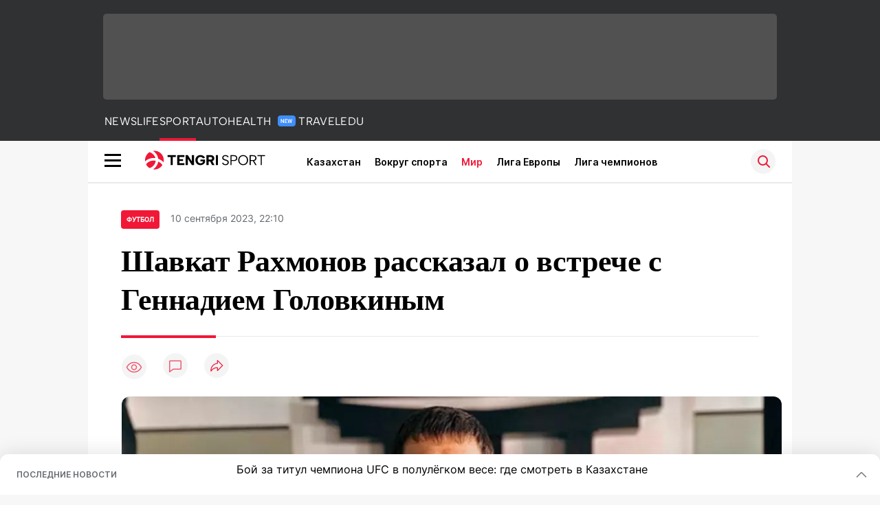

--- FILE ---
content_type: text/html; charset=UTF-8
request_url: https://tengrisport.kz/trends/shavkat-rahmonov-rasskazal-vstreche-gennadiem-golovkinyim-510000/
body_size: 22926
content:
<!doctype html>
<html lang="ru">
<head>
    <meta charset="UTF-8">
    <meta name="viewport" content="width=device-width, initial-scale=1">
    <meta http-equiv="Content-Type" content="text/html; charset=UTF-8"/>
    <link rel="apple-touch-icon" sizes="152x152" href="/img/sport/apple-touch-icon.png">
    <link rel="icon" type="image/png" sizes="32x32" href="/img/sport/favicon-32x32.png">
    <link rel="icon" type="image/png" sizes="16x16" href="/img/sport/favicon-16x16.png">
    <link rel="manifest" href="/img/sport/site.webmanifest">
    <link rel="mask-icon" href="/img/sport/safari-pinned-tab.svg" color="#5bbad5">
    <meta name="msapplication-TileColor" content="#da532c">
    <meta name="theme-color" content="#ffffff">
        <title>Шавкат Рахмонов рассказал о встрече с Геннадием Головкиным: 10 сентября 2023, 22:10 - новости на Tengrisport.kz</title>
<meta name="Keywords" content="Шавкат,Рахмонов,рассказал,о,встрече,с,Геннадием,Головкиным">
<meta property="og:title" content="Шавкат Рахмонов рассказал о встрече с Геннадием Головкиным">
<meta name="twitter:title" content="Шавкат Рахмонов рассказал о встрече с Геннадием Головкиным">
<meta property="vk:title" content="Шавкат Рахмонов рассказал о встрече с Геннадием Головкиным">
<meta property="og:type" content="article">
<meta property="og:updated_time" content="2023-09-10T22:10:37+05:00">
<meta name="author" content="Tengri Sport">
<meta name="twitter:image" content="https://tengrinews.kz/userdata/news/2023/news_510000/thumb_m/photo_443288.jpeg">
<meta property="vk:image" content="https://tengrinews.kz/userdata/news/2023/news_510000/thumb_m/photo_443288.jpeg">
<meta property="og:image" content="https://tengrinews.kz/userdata/news/2023/news_510000/thumb_m/photo_443288.jpeg">
<meta name="article:published_time" property="article:published_time"
      content="2023-09-10T22:10:37+05:00">
<meta name="article:modified_time" content="2023-09-10T22:10:37+05:00">
<meta name="article:section" content="Новости">
    <meta name="article:tag" content="Tengri Sport">
                        <meta name="article:tag" content="Футбол">
                                <meta name="article:tag" content="Рахмонов Шавкат">
                                <meta name="article:tag" content="ММА">
                                <meta name="article:tag" content="UFC">
                                <meta name="article:tag" content="Головкин Геннадий">
                                <meta name="article:tag" content="Головкин Геннадий">
                                <meta name="article:tag" content="Сборная Казахстана по футболу">
                                <meta name="article:tag" content="Астана">
            <meta name="news_keywords" content="Шавкат,Рахмонов,рассказал,о,встрече,с,Геннадием,Головкиным">
<meta name="description" content="Казахстанский боец UFC Шавкат Рахмонов опубликовал фото с Геннадием Головкиным, передает Tengri Sport.">
<meta name="twitter:description" content="Казахстанский боец UFC Шавкат Рахмонов опубликовал фото с Геннадием Головкиным, передает Tengri Sport.">
<meta property="og:description" content="Казахстанский боец UFC Шавкат Рахмонов опубликовал фото с Геннадием Головкиным, передает Tengri Sport.">
<meta property="vk:description" content="Казахстанский боец UFC Шавкат Рахмонов опубликовал фото с Геннадием Головкиным, передает Tengri Sport.">
<meta name="twitter:card" content="summary_large_image">
<meta name="geo.placename" content="Almaty, Kazakhstan">
<meta name="geo.position" content="43.235955,76.881530">
<meta name="geo.region" content="KZ-ALA">
<meta name="geo.country" content="KZ">
<meta name="ICBM" content="43.235955,76.881530">
<meta name="theme-color" content="#F01836">
<meta name="msapplication-TileColor" content="#F01836">
<meta name="apple-itunes-app" content="app-id=510927516">
<meta name="al:ios:app_store_id" content="510927516">
<meta name="al:ios:app_name" content="Tengrisport Новости Спорта">
<meta name="al:android:package" content="kz.tengrinews">
<meta name="al:android:app_name" content="Tengrisport Новости Спорта">
<meta http-equiv="X-UA-Compatible" content="IE=edge">
<meta property="og:site_name" content="Tengri Sport - Последние новости спорта">
<meta property="twitter:site" content="@tengrinewskz">
<meta property="og:image:width" content="1200">
<meta property="og:image:height" content="630">
<meta property="og:url" content="https://tengrisport.kz/trends/shavkat-rahmonov-rasskazal-vstreche-gennadiem-golovkinyim-510000/">
<meta property="og:locale" content=ru>
<meta name="twitter:url" content="https://tengrisport.kz/trends/shavkat-rahmonov-rasskazal-vstreche-gennadiem-golovkinyim-510000/">
<meta property="vk:url" content="https://tengrisport.kz/trends/shavkat-rahmonov-rasskazal-vstreche-gennadiem-golovkinyim-510000/">

<link href="https://tengrisport.kz/trends/shavkat-rahmonov-rasskazal-vstreche-gennadiem-golovkinyim-510000/" rel="canonical">
<link href="https://tengrisport.kzhttps://tengrinews.kz/userdata/news/2023/news_510000/thumb_m/photo_443288.jpeg" rel="image_src">
    <link href="https://tengrisport.kz/trends/shavkat-rahmonov-rasskazal-vstreche-gennadiem-golovkinyim-510000/amp/" rel="amphtml">
<link href="/manifest.json" rel="manifest">
<script type="application/ld+json">
    {"@context":"http:\/\/schema.org","@type":"NewsArticle","mainEntityOfPage":{"@type":"WebPage","@id":"https:\/\/tengrisport.kz\/trends\/shavkat-rahmonov-rasskazal-vstreche-gennadiem-golovkinyim-510000\/"},"headline":"\u0428\u0430\u0432\u043a\u0430\u0442 \u0420\u0430\u0445\u043c\u043e\u043d\u043e\u0432 \u0440\u0430\u0441\u0441\u043a\u0430\u0437\u0430\u043b \u043e \u0432\u0441\u0442\u0440\u0435\u0447\u0435 \u0441 \u0413\u0435\u043d\u043d\u0430\u0434\u0438\u0435\u043c \u0413\u043e\u043b\u043e\u0432\u043a\u0438\u043d\u044b\u043c","image":{"@type":"ImageObject","url":"https:\/\/tengrinews.kz\/userdata\/news\/2023\/news_510000\/thumb_m\/photo_443288.jpeg","height":800,"width":450},"datePublished":"2023-09-10T22:10:37+06:00","dateModified":"2023-09-10T22:10:37+06:00","author":{"@type":"Person","name":"TengriSport.kz","url":"https:\/\/tengrisport.kz"},"publisher":{"@type":"Organization","name":"TengriSport.kz","logo":{"@type":"ImageObject","url":"https:\/\/tengrisport.kz\/img\/sport\/apple-touch-icon.png","width":152,"height":152}},"description":"\u041a\u0430\u0437\u0430\u0445\u0441\u0442\u0430\u043d\u0441\u043a\u0438\u0439 \u0431\u043e\u0435\u0446 UFC \u0428\u0430\u0432\u043a\u0430\u0442 \u0420\u0430\u0445\u043c\u043e\u043d\u043e\u0432 \u043e\u043f\u0443\u0431\u043b\u0438\u043a\u043e\u0432\u0430\u043b \u0444\u043e\u0442\u043e \u0441 \u0413\u0435\u043d\u043d\u0430\u0434\u0438\u0435\u043c \u0413\u043e\u043b\u043e\u0432\u043a\u0438\u043d\u044b\u043c, \u043f\u0435\u0440\u0435\u0434\u0430\u0435\u0442 Tengri Sport."}
</script>            <link fetchpriority="high" rel="preload" as="image" href="https://tengrinews.kz/userdata/news/2023/news_510000/thumb_b/photo_443288.jpeg.webp">
    
    
            <link rel="preload" as="style" href="/build/assets/sport_new-CK-JLVMU.css" /><link rel="preload" as="style" href="/build/assets/icons-C4hbQOEq.css" /><link rel="preload" as="style" href="/build/assets/theme-switcher-rRyImVtT.css" /><link rel="modulepreload" as="script" href="/build/assets/theme-switcher-BqSEHpm9.js" /><link rel="modulepreload" as="script" href="/build/assets/vue.esm-bundler-B3nUG3w5.js" /><link rel="stylesheet" href="/build/assets/sport_new-CK-JLVMU.css" /><link rel="stylesheet" href="/build/assets/icons-C4hbQOEq.css" /><link rel="stylesheet" href="/build/assets/theme-switcher-rRyImVtT.css" /><script type="module" src="/build/assets/theme-switcher-BqSEHpm9.js"></script>
<script>
     window.addEventListener('load', () => window.setTimeout(() => {
        const makeLink = (asset) => {
            const link = document.createElement('link')

            Object.keys(asset).forEach((attribute) => {
                link.setAttribute(attribute, asset[attribute])
            })

            return link
        }

        const loadNext = (assets, count) => window.setTimeout(() => {
            if (count > assets.length) {
                count = assets.length

                if (count === 0) {
                    return
                }
            }

            const fragment = new DocumentFragment

            while (count > 0) {
                const link = makeLink(assets.shift())
                fragment.append(link)
                count--

                if (assets.length) {
                    link.onload = () => loadNext(assets, 1)
                    link.onerror = () => loadNext(assets, 1)
                }
            }

            document.head.append(fragment)
        })

        loadNext([], 3)
    }))
</script>        
    <script>window.yaContextCb = window.yaContextCb || []</script>
<script>
    let Adfox = document.createElement('script')
    Adfox.async = true;
    Adfox.crossorigin = 'anonymous';
    Adfox.src = 'https://yandex.ru/ads/system/context.js';
    document.head.append(Adfox);
</script>
    <script>
        window.jsLoad = window.jsLoad || [];
        window.jsLoad.push({name: 'analytics-init', type: 'module', value: '/build/assets/analytics-init-98Bh6voY.js'});
        window.jsLoad.push({name: 'link-init', value: '/build/assets/link-init-DzT_Lvhn.js'});
        window.jsLoad.push({name: 'init-video', value: '/build/assets/video-init-9LlQ-M18.js'});
    </script>
            <script
            async
            src="https://pagead2.googlesyndication.com/pagead/js/adsbygoogle.js?client=ca-pub-4696202908550151"
            crossorigin="anonymous">
    </script>
    <script>
        window.addEventListener('load', function () {
            setTimeout(function () {
                (function (w, d, s, l, i) {
                    w[l] = w[l] || [];
                    w[l].push({
                        'gtm.start': new Date().getTime(), event: 'gtm.js'
                    });
                    var f = d.getElementsByTagName(s)[0],
                        j = d.createElement(s), dl = l != 'dataLayer' ? '&l=' + l : '';
                    j.async = true;
                    j.src =
                        '//www.googletagmanager.com/gtm.js?id=' + i + dl;
                    f.parentNode.insertBefore(j, f);
                })(window, document, 'script', 'dataLayer', 'GTM-W3LJ8QND');
            }, 3000);
        });
    </script>
    <!-- End Google Tag Manager -->
</head>
<body>
<noscript>
    <iframe title="googletagmanager" loading="lazy" src="//www.googletagmanager.com/ns.html?id=GTM-W3LJ8QND"
            height="0" width="0" style="display:none;visibility:hidden"></iframe>
</noscript>
<div data-analytics=""></div>
<div id="top"></div>

    <div style="position: fixed; z-index: 25;">
    <div data-link=""></div>
</div>
<header class="header">
    <div class="header_adv">
            </div>
    <div class="header_sub container">
        <div class="header_sub_tengri-rubrics">
            <a class="header_tengri-rubrics_item news" href="https://tengrinews.kz/">NEWS</a>
            <a class="header_tengri-rubrics_item life" href="https://tengrinews.kz/mixnews/">LIFE</a>
            <a class="header_tengri-rubrics_item sport active" href="/">SPORT</a>
            <a class="header_tengri-rubrics_item auto" href="https://tengrinews.kz/tengriauto/">AUTO</a>
            <a class="header_tengri-rubrics_item health relative" style="padding-right: 40px;" href="https://tengrinews.kz/tengri-health/">
                HEALTH
                <svg class="absolute top-[23px] right-[4px]" width="26" height="16" viewBox="0 0 26 16" fill="none" xmlns="http://www.w3.org/2000/svg">
    <path d="M0 4C0 1.79086 1.79086 0 4 0H22C24.2091 0 26 1.79086 26 4V12C26 14.2091 24.2091 16 22 16H4C1.79086 16 0 14.2091 0 12V4Z" fill="#3F8EFC"/>
    <path d="M9.11328 5.3125V11H8.03516L5.61719 7.05469V11H4.54297V5.3125H5.61719L8.04297 9.26172V5.3125H9.11328ZM13.9766 10.1562V11H10.9531V10.1562H13.9766ZM11.2812 5.3125V11H10.207V5.3125H11.2812ZM13.582 7.66016V8.48438H10.9531V7.66016H13.582ZM13.9648 5.3125V6.16016H10.9531V5.3125H13.9648ZM16.1211 9.91016L17.2539 5.3125H17.8672L17.9062 6.28125L16.6953 11H16.0469L16.1211 9.91016ZM15.4062 5.3125L16.3359 9.89453V11H15.6289L14.3398 5.3125H15.4062ZM19.082 9.875L19.9961 5.3125H21.0664L19.7773 11H19.0703L19.082 9.875ZM18.1602 5.3125L19.293 9.92578L19.3594 11H18.7109L17.5039 6.27734L17.5508 5.3125H18.1602Z" fill="white"/>
</svg>
            </a>
            <a class="header_tengri-rubrics_item travel" href="https://tengrinews.kz/tengritravel/">TRAVEL</a>
            <a class="header_tengri-rubrics_item edu" href="https://tengrinews.kz/tengri-education/">EDU</a>
        </div>
        <div class="header_sub_links">
                    </div>
    </div>
</header>
<body>
<main class="container">
    <div class="menu">
        <nav class="menu_nav" itemscope itemtype="https://schema.org/SiteNavigationElement">
            <div class="menu_burger active">
                <i class="icon burger"></i>
            </div>
            <div class="menu_burger-x">
                <i class="icon burger-x"></i>
            </div>
            <ul class="menu-nav-ul" itemprop="about" itemscope itemtype="http://schema.org/ItemList">
                <li class="menu_logo" itemprop="itemListElement" itemscope itemtype="http://schema.org/ItemList">
                    <a class="" href="/" itemprop="url">
                        <i class="icon logo-sport"></i>
                    </a>
                    <meta itemprop="name" content="Главная">
                </li>
                                                            <li class="menu_nav_item" itemprop="itemListElement" itemscope itemtype="http://schema.org/ItemList">
                            <a class="menu_nav_item " href="/tnsport/" itemprop="url">Казахстан</a>
                            <meta itemprop="name" content="Казахстан">
                        </li>
                                                                                <li class="menu_nav_item" itemprop="itemListElement" itemscope itemtype="http://schema.org/ItemList">
                            <a class="menu_nav_item " href="/around_sports/" itemprop="url">Вокруг спорта</a>
                            <meta itemprop="name" content="Вокруг спорта">
                        </li>
                                                                                <li class="menu_nav_item" itemprop="itemListElement" itemscope itemtype="http://schema.org/ItemList">
                            <a class="menu_nav_item active" href="/trends/" itemprop="url">Мир</a>
                            <meta itemprop="name" content="Мир">
                        </li>
                                                                                <li class="menu_nav_item" itemprop="itemListElement" itemscope itemtype="http://schema.org/ItemList">
                            <a class="menu_nav_item " href="/europa-league/" itemprop="url">Лига Европы</a>
                            <meta itemprop="name" content="Лига Европы">
                        </li>
                                                                                <li class="menu_nav_item" itemprop="itemListElement" itemscope itemtype="http://schema.org/ItemList">
                            <a class="menu_nav_item " href="/champions-league/" itemprop="url">Лига чемпионов</a>
                            <meta itemprop="name" content="Лига чемпионов">
                        </li>
                                                                                                                        </ul>
            
            
            
            
            

            
            
            
        </nav>
        <div class="menu_links">
            
            <img class="menu_links_search" src="/tengri_sport/img/menu-search.svg" alt="Иконка поиска">
            
        </div>
        <div class="menu_links_mob">
            
            <img class="menu_links_search_mob" src="/tengri_sport/img/search-mob.svg" alt="Иконка поиска мобильная">
            
        </div>
    </div>
        <form class="menu_search" action="/search_sport/">
        <input type="search" name="text" placeholder="Поиск">
    </form>
    <div class="menu-opened">
        <form class="menu-opened_search" action="/search_sport/">
            <input class="menu-opened_search_text" type="search" name="text" placeholder="Найти в Tengri Sport">
            <input class="menu-opened_search_submit" type="submit" value="Поиск">
        </form>
        <div class="menu-opened_projects">
            <div class="menu-opened_projects_item">
                <a class="news a_hover" href="https://tengrinews.kz/">
                    <i class="icon header-tengri"></i>
                </a>
                                    <span><a href="https://tengrinews.kz/">Новости</a></span>
                                    <span><a href="https://tengrinews.kz/read/">Почитай</a></span>
                                    <span><a href="https://tengrinews.kz/listen/">Послушай</a></span>
                                    <span><a href="https://tengrinews.kz/tv/">TengriTV</a></span>
                            </div>
            <div class="menu-opened_projects_item">
                <a class="life a_hover" href="https://tengrinews.kz/mixnews/">
                    <i class="icon header-life"></i>
                </a>
                                    <a href="https://tengrinews.kz/handsomely/">Красиво</a>
                                    <a href="https://tengrinews.kz/profitably/">Выгодно</a>
                                    <a href="https://tengrinews.kz/healthy/">Полезно</a>
                                    <a href="https://tengrinews.kz/curious/">Любопытно</a>
                                    <a href="https://tengrinews.kz/horoscopes/">Гороскопы</a>
                                    <a href="https://tengrinews.kz/recipes/">Рецепты</a>
                            </div>
            <div class="menu-opened_projects_item">
                <a class="sport a_hover" href="https://tengrisport.kz/">
                    <i class="icon header-sport"></i>
                </a>
                                    <span><a href="https://tengrisport.kz/">Спорт</a></span>
                                    <span><a href="https://tengrisport.kz/around_sports/">Вокруг спорта</a></span>
                                    <span><a href="https://tengrisport.kz/trends/">Тренды</a></span>
                                    <span><a href="https://tengrisport.kz/champions-league/">Лига чемпионов</a></span>
                            </div>
            <div class="menu-opened_projects_item">
                <a class="news" href="https://tengrinews.kz/tengriauto/">
                    <i class="icon header-auto"></i>
                </a>
                                    <span><a href="https://tengriauto.kz/autonews/">Новости</a></span>
                                    <span><a href="https://tengriauto.kz/tengriautouseful/">Полезное</a></span>
                                    <span><a href="https://tengriauto.kz/opinion/">Блоги</a></span>
                                    <span><a href="https://tengriauto.kz/tengriautoreview/">Обзоры</a></span>
                                    <span><a href="https://tengriauto.kz/spec/">Спецпроекты</a></span>
                            </div>
            <div class="menu-opened_projects_item">
                <a class="travel a_hover" href="https://tengrinews.kz/tengritravel/">
                    <i class="icon header-travel"></i>
                </a>
                                    <span><a href="https://tengrinews.kz/my-country/">Моя страна</a></span>
                                    <span><a href="https://tengrinews.kz/around-the-world/">Вокруг света</a></span>
                                    <span><a href="https://tengrinews.kz/travel-notes/">Путевые заметки</a></span>
                                    <span><a href="https://tengrinews.kz/zailiyskiy-alatau-routes/">Маршруты Заилийского Алатау</a></span>
                                    <span><a href="https://tengrinews.kz/sayakhat-time/">Саяхат Time</a></span>
                            </div>
            <div class="menu-opened_projects_item">
                <a class="edu a_hover" href="https://tengrinews.kz/tengri-education/">
                    <i class="icon header-edu"></i>
                </a>
                                    <span><a href="https://tengrinews.kz/newseducation/">Новости</a></span>
                                    <span><a href="https://tengrinews.kz/educationscience/">Образование</a></span>
                                    <span><a href="https://tengrinews.kz/tengri-institutions/">Учебные заведения</a></span>
                            </div>
            <div class="menu-opened_projects_item">
                <a class="guide a_hover" href="https://tengrinews.kz/tengri-health/">
                    <i class="icon header-health"></i>
                </a>
                                    <span><a href="https://tengrinews.kz/health/">Новости</a></span>
                            </div>

            
            
            
            
            
            
            
        </div>
        <div class="menu-opened_links">
            <div class="flex items-center  justify-between">
                <i class="icon logo-sport mr-2"></i>
                <a href="https://tengrisport.kz/page/aboutsport/">О проекте</a>
                <a href="https://alashmg.kz/ru/advertising/project/Tengrisport/">Контакты редакции</a>
                <a href="https://tengrinews.kz/job/">Вакансии</a>
                <a href="https://alashmg.kz/ru/advertising/project/tengrinews/">Реклама</a>
                <a href="https://tengrinews.kz/press_releases/">Пресс-центр</a>
            </div>
            <div class="flex justify-end flex-1">
                <tn-theme-switcher></tn-theme-switcher>
            </div>
        </div>
        <div class="menu-opened_contacts">
            <div class="menu-opened_contacts_phones">
                <div class="menu-opened_contacts_phones_items">
                    <div class="menu-opened_contacts_phones_item">
                        <span class="menu-opened_title">Редакция</span>
                        <div class="menu-opened_contacts_phones_item">
                            <a href="https://api.whatsapp.com/send?phone=77770014499&text=%20"><img
                                        src="/tengri_sport/img/phone.svg" alt="Иконка телефона">&nbsp; +7 (777) 001 44
                                99</a>
                        </div>
                    </div>
                    <div class="menu-opened_contacts_phones_item">
                        <span class="menu-opened_title">Реклама</span>
                        <div class="menu-opened_contacts_phones_item">
                            <a href="https://api.whatsapp.com/send?phone=77003888188&text=%20"><img
                                        src="/tengri_sport/img/phone.svg" alt="Иконка телефона">&nbsp; +7 (700) 3 888
                                188</a>
                        </div>
                    </div>
                </div>
            </div>
            <div class="menu-opened_contacts_social">
                <span class="menu-opened_title">Мы в социальных сетях</span>
                <div class="menu-opened_contacts_social_items">
                    
                    
                    
                    
                    
                    <a href="https://t.me/tengrisport"><img src="/tengri_sport/img/footer-tg.svg"
                                                            alt="Иконка telegram footer"></a>
                    <a href="https://www.instagram.com/tengri_sport/"><img src="/tengri_sport/img/footer-in.svg"
                                                                           alt="Иконка Instagram footer"></a>
                </div>
            </div>
        </div>
    </div>


    
    
    <section class="first" itemscope itemtype="https://schema.org/NewsArticle">
        <ol class="breadCrumb-ls single_tag_wrapper" itemscope itemtype="https://schema.org/BreadcrumbList">
            <li class="breadCrumb-ls--item visually-hidden" itemprop="itemListElement" itemscope
                itemtype="https://schema.org/ListItem">
                <a itemprop="item" href="https://tengrisport.kz/" target="_self">
                    <span itemprop="name">Главная</span>
                </a>
                <meta itemprop="position" content="0">
            </li>
                                                <li class="breadCrumb-ls--item football" itemprop="itemListElement" itemscope
                        itemtype="https://schema.org/ListItem">
                        <a itemprop="item" href="/tag/football/" target="_self">
                            <span itemprop="name" class="content_item_meta_rub">Футбол</span>
                        </a>
                        <meta itemprop="position" content="1">
                    </li>
                                        <li><span class="date-time">10 сентября 2023, 22:10</span></li>
        </ol>

        <!-- Дата публикации и дата последнего изменения -->
        <meta itemprop="datePublished" content="2023-09-10T22:10:37+05:00"/>
        <meta itemprop="dateModified" content="2023-09-10T22:10:37+05:00"/>
        <meta itemprop="inLanguage" content="ru"/>
        <meta itemprop="headline" content='Шавкат Рахмонов рассказал о встрече с Геннадием Головкиным'>
        <meta itemprop="url" content="https://tengrisport.kz/trends/shavkat-rahmonov-rasskazal-vstreche-gennadiem-golovkinyim-510000/">
        <meta itemprop="description" content='Казахстанский боец UFC Шавкат Рахмонов опубликовал фото с Геннадием Головкиным, передает Tengri Sport.'/>
        <meta itemprop="articleSection" content="Новости">
        <meta itemscope itemprop="mainEntityOfPage" itemType="https://schema.org/WebPage" itemid="https://tengrisport.kz/trends/shavkat-rahmonov-rasskazal-vstreche-gennadiem-golovkinyim-510000/" content="Шавкат Рахмонов рассказал о встрече с Геннадием Головкиным"/>


        <h1 class="head-single">Шавкат Рахмонов рассказал о встрече с Геннадием Головкиным</h1>


        <div class="content single">

            <div class="content_main">
                <div class="content_main_thumb" itemprop="image" itemscope itemtype="http://schema.org/ImageObject">
                    <div class="content_main_meta">

                                                <div class="content_main_meta_stat">
                                                        <span class="content_main_meta_stat_view">
    <svg xmlns="http://www.w3.org/2000/svg" width="36" height="36" viewBox="0 0 36 36" fill="none">
        <rect width="36" height="36" rx="18" fill="#292D39" fill-opacity="0.05"/>
        <path d="M18 11.5C10.5 11.5 7.5 18.5008 7.5 18.5008C7.5 18.5008 10.5 25.5 18 25.5C25.5 25.5 28.5 18.5008 28.5 18.5008C28.5 18.5008 25.5 11.5 18 11.5Z" stroke="var(--ColorFillBrand)" stroke-opacity="0.7" stroke-width="1.5" stroke-linecap="round" stroke-linejoin="round"/>
        <path d="M18 22.0007C19.933 22.0007 21.5 20.4337 21.5 18.5007C21.5 16.5677 19.933 15.0007 18 15.0007C16.067 15.0007 14.5 16.5677 14.5 18.5007C14.5 20.4337 16.067 22.0007 18 22.0007Z" stroke="var(--ColorFillBrand)" stroke-opacity="0.7" stroke-width="1.5" stroke-linecap="round" stroke-linejoin="round"/>
    </svg>
    <span class="tn-text-preloader-dark" data-views="" data-id="510000" data-type="news" data-lang="ru" data-travel=""></span>
</span>
<span class="content_main_meta_stat_comm comm-510000">
                                            <a href="#comm">
                                                <svg xmlns="http://www.w3.org/2000/svg" width="36" height="36" viewBox="0 0 36 36" fill="none">
                                                    <rect width="36" height="36" rx="18" fill="#292D39" fill-opacity="0.05"/>
                                                    <mask id="path-2-inside-1_1013_10151" fill="white">
                                                        <path fill-rule="evenodd" clip-rule="evenodd" d="M10.5 10.5C9.67157 10.5 9 11.1716 9 12V21V22.5V27.7227C9 28.0481 9.36775 28.2373 9.6325 28.0482L14.25 24.75L15.3 24H25.5C26.3284 24 27 23.3284 27 22.5V12C27 11.1716 26.3284 10.5 25.5 10.5H10.5Z"/>
                                                    </mask>
                                                    <path d="M9.6325 28.0482L10.5043 29.2688L10.5044 29.2688L9.6325 28.0482ZM14.25 24.75L13.3781 23.5294L14.25 24.75ZM15.3 24V22.5C14.9874 22.5 14.6825 22.5977 14.4281 22.7794L15.3 24ZM10.5 12V12V9C8.84315 9 7.5 10.3431 7.5 12H10.5ZM10.5 21V12H7.5V21H10.5ZM10.5 22.5V21H7.5V22.5H10.5ZM10.5 27.7227V22.5H7.5V27.7227H10.5ZM8.76064 26.8276C9.48869 26.3076 10.5 26.828 10.5 27.7227H7.5C7.5 29.2681 9.24681 30.1671 10.5043 29.2688L8.76064 26.8276ZM13.3781 23.5294L8.76064 26.8276L10.5044 29.2688L15.1219 25.9706L13.3781 23.5294ZM14.4281 22.7794L13.3781 23.5294L15.1219 25.9706L16.1719 25.2206L14.4281 22.7794ZM25.5 22.5H15.3V25.5H25.5V22.5ZM25.5 22.5V25.5C27.1569 25.5 28.5 24.1569 28.5 22.5H25.5ZM25.5 12V22.5H28.5V12H25.5ZM25.5 12H28.5C28.5 10.3431 27.1569 9 25.5 9V12ZM10.5 12H25.5V9H10.5V12Z" fill="var(--ColorFillBrand)" fill-opacity="0.7" mask="url(#path-2-inside-1_1013_10151)"/>
                                                </svg>
                                            </a>
                                            <span class="tn-text-preloader-dark" data-comments="" data-id="510000" data-type="news"
                                                  data-lang="ru"></span>
                                        </span>
<span class="tn-text-preloader-dark"
      data-view-inc=""
      data-id="510000"
      data-type="news"
      data-lang="ru"
      data-mix=""
      data-travel="" style="display: none;"></span>
<div class="content_main_meta_stat_top">
    <button aria-label="Поделиться" onclick="showTopSocial(this)">
        <svg xmlns="http://www.w3.org/2000/svg" width="36" height="36" viewBox="0 0 36 36" fill="none">
            <path d="M36 18C36 8.05888 27.9411 0 18 0C8.05887 0 0 8.05888 0 18C0 27.9411 8.05887 36 18 36C27.9411 36 36 27.9411 36 18Z" fill="#292D39" fill-opacity="0.05"/>
            <path d="M9.95028 26.7501C10.0615 26.7516 10.1711 26.7235 10.2677 26.6686C10.3644 26.6136 10.4447 26.5339 10.5003 26.4376C11.3327 25.0195 12.5191 23.842 13.9434 23.0203C15.3677 22.1986 16.981 21.7609 18.6253 21.7501V25.5001C18.6259 25.6235 18.663 25.7439 18.732 25.8462C18.8009 25.9486 18.8986 26.0282 19.0128 26.0751C19.1266 26.1229 19.252 26.136 19.3733 26.1127C19.4945 26.0893 19.6061 26.0306 19.694 25.9438L27.194 18.4438C27.2526 18.3857 27.2991 18.3166 27.3308 18.2404C27.3626 18.1643 27.3789 18.0826 27.3789 18.0001C27.3789 17.9176 27.3626 17.8359 27.3308 17.7597C27.2991 17.6836 27.2526 17.6144 27.194 17.5563L19.694 10.0563C19.6061 9.96961 19.4945 9.91087 19.3733 9.88751C19.252 9.86415 19.1266 9.87723 19.0128 9.92509C18.8986 9.97197 18.8009 10.0516 18.732 10.1539C18.663 10.2562 18.6259 10.3767 18.6253 10.5001V14.3188C16.0395 14.651 13.6628 15.9119 11.9379 17.8667C10.2131 19.8216 9.25786 22.3369 9.25028 24.9438C9.25176 25.3618 9.2789 25.7792 9.33153 26.1938C9.34714 26.3239 9.4032 26.4457 9.4918 26.5421C9.58039 26.6386 9.69705 26.7048 9.82528 26.7313L9.95028 26.7501ZM18.9378 20.5001C17.3438 20.4772 15.7638 20.8006 14.307 21.4481C12.8503 22.0956 11.5514 23.0516 10.5003 24.2501C10.6883 21.9828 11.678 19.8567 13.2919 18.2532C14.9057 16.6497 17.0381 15.6736 19.3065 15.5001C19.4624 15.486 19.6072 15.414 19.7125 15.2983C19.8178 15.1826 19.8759 15.0315 19.8753 14.8751V12.0063L25.869 18.0001L19.8753 23.9938V21.1251C19.8753 20.9593 19.8094 20.8004 19.6922 20.6831C19.575 20.5659 19.416 20.5001 19.2503 20.5001H18.9128H18.9378Z" fill="var(--ColorFillBrand)"/>
        </svg>
    </button>
    <div class="content_main_meta_share" data-id="510000" data-type="news">
        <p>ПОДЕЛИТЬСЯ</p>
        <button aria-label="Поделиться в whatsapp" onclick="window.Shared(this)" data-link="whatsapp">
            <i class="icon social-wa"></i>
        </button>
        <button aria-label="Поделиться в telegram"  onclick="window.Shared(this)" data-link="telegram">
            <i class="icon social-tg"></i>
        </button>
        <button aria-label="Поделиться в facebook"  onclick="window.Shared(this)" data-link="facebook">
            <i class="icon social-fb"></i>
        </button>
        <button aria-label="Поделиться в vk"  onclick="window.Shared(this)" data-link="vk">
            <i class="icon social-vk"></i>
        </button>
        <button aria-label="Поделиться в twitter" onclick="window.Shared(this)" data-link="twitter">
            <i class="icon social-x"></i>
        </button>
        <button>
            <i class="icon social-lnk"></i>
        </button>
    </div>
</div>                        </div>
                    </div>
                                            <picture class="content_main_thumb_img">
                                                        <source srcset="https://tengrinews.kz/userdata/news/2023/news_510000/thumb_b/photo_443288.jpeg.webp" itemprop="url contentUrl" type="image/webp">
                                                        <!-- Fallback для браузеров, не поддерживающих <picture> -->
                            <img fetchpriority="high"
                                 src="https://tengrinews.kz/userdata/news/2023/news_510000/thumb_xms/photo_443288.jpeg.webp"
                                 alt="Шавкат Рахмонов рассказал о встрече с Геннадием Головкиным"
                                                                  width="966" height="542"
                                                                  itemprop="url contentUrl"
                            >
                        </picture>
                                        <span class="content_main_thumb_alt">Фото: instagram.com/shavkatrakhmonov94/</span>
                </div>
                                <h2 class="content_main_desc"><p>Казахстанский боец UFC Шавкат Рахмонов опубликовал фото с Геннадием Головкиным, передает <a href="https://tengrinews.kz/tengri-sport/" target="_blank">Tengri Sport</a>.</h2>
                <div class="content_main_inner">
                    <div class="content_main_share" data-id="510000" data-type="news">
    <span>ПОДЕЛИТЬСЯ</span>
    <button aria-label="Поделиться в whatsapp" onclick="window.Shared(this)" data-link="whatsapp">
        <i class="icon social-wa"></i>
    </button>
    <button aria-label="Поделиться в telegram" onclick="window.Shared(this)" data-link="telegram">
        <i class="icon social-tg"></i>
    </button>
    <button aria-label="Поделиться в facebook" onclick="window.Shared(this)" data-link="facebook">
        <i class="icon social-fb"></i>
    </button>
    <button class="hidden share-other" aria-label="Поделиться в vk" onclick="window.Shared(this)" data-link="vk">
        <i class="icon social-vk"></i>
    </button>
    <button class="hidden share-other" aria-label="Поделиться в twitter" onclick="window.Shared(this)" data-link="twitter">
        <i class="icon social-x"></i>
    </button>
    <button class="hidden share-other" >
        <i class="icon social-lnk"></i>
    </button>
    <button class="hidden share-other" aria-label="Скрыть другие социальные сети" onclick="showSocial(this)">
        <svg xmlns="http://www.w3.org/2000/svg" width="37" height="36" viewBox="0 0 37 36" fill="none">
            <rect x="0.5" width="36" height="36" rx="18" fill="#292D39" fill-opacity="0.05"/>
            <path d="M12.5 12L24.5 24" stroke="var(--ColorFillBrand)" stroke-width="1.75" stroke-linecap="round"/>
            <path d="M12.5 24L24.5 12" stroke="var(--ColorFillBrand)" stroke-width="1.75" stroke-linecap="round"/>
        </svg>
    </button>
    <button class="share-other" aria-label="Показать другие социальные сети" onclick="showSocial(this)">
        <svg xmlns="http://www.w3.org/2000/svg" width="36" height="36" viewBox="0 0 36 36" fill="none">
            <rect width="36" height="36" rx="18" fill="#292D39" fill-opacity="0.05"/>
            <circle cx="12" cy="18" r="2" fill="var(--ColorFillBrand)"/>
            <circle cx="18" cy="18" r="2" fill="var(--ColorFillBrand)"/>
            <circle cx="24" cy="18" r="2" fill="var(--ColorFillBrand)"/>
        </svg>
    </button>
    <hr>
    <button aria-label="Показать комментарии к материалу" >
    <i class="icon social-comments content_main_share_com comm-510000"></i>
    <span class="content_main_share_com_count"
          data-comments=""
          data-id="510000"
          data-type="news"
          data-lang="ru"></span>
    </button>
</div>                    <div class="content_main_text" itemprop="articleBody">

                                                <p>Казахстанский боец UFC Шавкат Рахмонов опубликовал фото с Геннадием Головкиным, передает <a href="https://tengrinews.kz/tengri-sport/" target="_blank">Tengri Sport</a>.</p> <p>Ранее сборная Казахстана по футболу <a href="https://tengrisport.kz/trends/evro-2024-kazahstan-vyiigral-anshlage-astane-vyishel-lideryi-509997/">обыграла</a> команду Северной Ирландии в отборе на Евро-2024, а Рахмонов рассказал о встрече с Головкиным на "Астана Арене".</p> <blockquote> <p>"С легендой бокса из Казахстана", - подписал фото Рахмонов и тегнул Головкина.</p> </blockquote> <p></p><div class="tn-video-banner">
<!--AdFox START-->
<!--yandex_OrangeMediakz-->
<!--Площадка: tengrisport.kz / tengrisport / Tengrisport [Desktop] Inpage-->
<!--Категория: <не задана>-->
<!--Тип баннера: Tengrisport [Desktop] Inpage-->
<div id="adfox_1695716086641289"></div>
<script>
    window.yaContextCb.push(()=>{
        Ya.adfoxCode.create({
            ownerId: 1472290,
            containerId: 'adfox_1695716086641289',
            params: {
                p1: 'czmhq',
                p2: 'ipal',
                puid1: ''
            }
        })
    })
</script>
</div> <blockquote class="instagram-media" data-instgrm-permalink="https://www.instagram.com/p/CxBClmjsMAQ/?utm_source=ig_embed&amp;utm_campaign=loading" data-instgrm-version="14" style="background: #FFF; border: 0; border-radius: 3px; box-shadow: 0 0 1px 0 rgba(0,0,0,0.5),0 1px 10px 0 rgba(0,0,0,0.15); margin: 1px; max-width: 540px; min-width: 326px; padding: 0; width: calc(100% - 2px);"> <div style="padding: 16px;"> <div style="display: flex; flex-direction: row; align-items: center;"> <div style="background-color: #f4f4f4; border-radius: 50%; flex-grow: 0; height: 40px; margin-right: 14px; width: 40px;"></div> <div style="display: flex; flex-direction: column; flex-grow: 1; justify-content: center;"> <div style="background-color: #f4f4f4; border-radius: 4px; flex-grow: 0; height: 14px; margin-bottom: 6px; width: 100px;"></div> <div style="background-color: #f4f4f4; border-radius: 4px; flex-grow: 0; height: 14px; width: 60px;"></div> </div> </div> <div style="padding: 19% 0;"></div> <div style="display: block; height: 50px; margin: 0 auto 12px; width: 50px;"></div> <div style="padding-top: 8px;"> <div style="color: #3897f0; font-family: Arial,sans-serif; font-size: 14px; font-style: normal; font-weight: 550; line-height: 18px;">Посмотреть эту публикацию в Instagram</div> </div> <p style="color: #c9c8cd; font-family: Arial,sans-serif; font-size: 14px; line-height: 17px; margin-bottom: 0; margin-top: 8px; overflow: hidden; padding: 8px 0 7px; text-align: center; text-overflow: ellipsis; white-space: nowrap;"><a href="https://www.instagram.com/p/CxBClmjsMAQ/?utm_source=ig_embed&amp;utm_campaign=loading" style="color: #c9c8cd; font-family: Arial,sans-serif; font-size: 14px; font-style: normal; font-weight: normal; line-height: 17px; text-decoration: none;" target="_blank" rel="nofollow noopener">Публикация от Shavkat Rahmonov (@shavkatrakhmonov94)</a></p> </div> </blockquote> <p><a href="https://tengrisport.kz/trends/evro-2024-kazahstan-vyiigral-anshlage-astane-vyishel-lideryi-509997/">Евро-2024: Казахстан выиграл при аншлаге в Астане и вышел в лидеры группы</a></p> <p>Добавим, что сборная Казахстана после победы над Северной Ирландией набрала 12 очков в 6 турах и догнала Финляндию (12 очков в 5 играх), но соперникам еще предстоит сыграть свой матч - на своем поле с Данией.</p> <p>По 10 очков после 5 игр набрали Дания и Словения и входят в топ-4 в группе Н. 3 очка набрали футболисты Северной Ирландии, а игроки из Сан-Марино - 0 баллов.</p> <p>Следующие матчи казахстанские футболисты проведут в октябре: в ночь с 14 на 15 октября сыграют в гостях с Данией, а 17 октября - с Финляндией.</p> <p>Что касается Геннадия Головкина, то ранее он <a href="https://tengrisport.kz/trends/skoro-budem-doma-gennadiy-golovkin-vernetsya-v-kazahstan-509815/">обещал посетить</a> матч Казахстана в отборочном цикле к Евро-2024, а <a href="https://tengrisport.kz/trends/gennadiy-golovkin-opublikoval-video-iz-astanyi-509994/">затем опубликовал</a> видео из Астаны.</p> <p><b><a href="https://msports.kz/" rel="nofollow noopener" target="_blank">Спорт әлеміндегі жаңалықтар қазақ тілінде: Massaget.kz сайтына өтіңіз!</a></b></p> <p><em>Спорта хватит на всех!<br />Главный спонсор спортивных эмоций, компания 1XBET, дарит всем новым пользователям до 200 000 тенге! Смотри любимые спортивные события и побеждай вместе со своими фаворитами! Подробная информация на сайте и в приложении <a href="http://refpabjgth.top/L?tag=s_283031m_2205c_Pr&amp;site=283031&amp;ad=2205&amp;r=registration/" rel="nofollow noopener">1XBET.KZ</a>.</em></p> <p><b></b></p>

                        <!-- Автор статьи -->
                        <div itemprop="author" itemscope itemtype="http://schema.org/Person">
                            <meta itemprop="name" content="TengriSport">
                            <meta itemprop="url" content="https://tengrisport.kz/">
                        </div>

                        <!-- Кто публикует -->
                        <div class="visually-hidden" itemprop="publisher" itemscope itemtype="https://schema.org/NewsMediaOrganization">
                            <div itemprop="logo" itemscope itemtype="https://schema.org/ImageObject">
                                <img itemprop="url image" src="https://tengrisport.kz/tengri_sport/img/logo.svg"
                                     alt="TengriSport"/>
                                <meta itemprop="width" content="217"/>
                                <meta itemprop="height" content="38"/>
                            </div>
                            <meta itemprop="name" content="TengriSport"/>
                            <meta itemprop="url" content="https://tengrisport.kz/"/>
                            <meta itemprop="address" content="Казахстан, г.Алматы, ул.Карасай батыра 88">
                            <meta itemprop="telephone" content="+77019524546">
                        </div>

                                                                        <div class="banner-google-news">
    <div class="banner-google-news-icon">
        <i class="icon google-news"></i>
    </div>
    <div class="banner-google-news-text">Следите за нашими новостями в Google News</div>
    <a target="_blank" href="https://news.google.com/publications/CAAqKQgKIiNDQklTRkFnTWFoQUtEblJsYm1keWFYTndiM0owTG10NktBQVAB?hl=ru&gl=RU&ceid=RU%3Aru" class="tn-button">
        <svg xmlns="http://www.w3.org/2000/svg" width="20" height="20" viewBox="0 0 20 20" fill="none">
            <path d="M10.625 9.375V5H9.375V9.375H5V10.625H9.375V15H10.625V10.625H15V9.375H10.625Z" fill="white"/>
        </svg>
        <span>
            Подписаться
        </span>
    </a>
</div>                        <div id="comm" class="content_main_text_tags">
                                                                                                <span><a itemprop="about" href="/tag/football/">Футбол</a></span>
                                                                                                                                <span><a itemprop="about" href="/tag/рахмонов-шавкат/">Рахмонов Шавкат</a></span>
                                                                                                                                <span><a itemprop="about" href="/tag/мма/">ММА</a></span>
                                                                                                                                <span><a itemprop="about" href="/tag/ufc/">UFC</a></span>
                                                                                                                                <span><a itemprop="about" href="/tag/головкин-геннадий/">Головкин Геннадий</a></span>
                                                                                                                                <span><a itemprop="about" href="/tag/головкин-геннадий/">Головкин Геннадий</a></span>
                                                                                                                                <span><a itemprop="about" href="/tag/сборная-казахстана-по-футболу/">Сборная Казахстана по футболу</a></span>
                                                                                                                                <span><a itemprop="about" href="/tag/астана/">Астана</a></span>
                                                                                    </div>
                        
                        <div data-link="" data-id="510000" data-model="news"></div>

                        <div>
                                                    </div>

                        <div>
                            <!--AdFox START-->
<!--yandex_OrangeMediakz-->
<!--Площадка: tengrisport.kz / tengrisport / [Tengrisport] Desktop Комментарии-->
<!--Категория: <не задана>-->
<!--Тип баннера: [Tengrisport] Desktop Комментарии-->
<div id="adfox_172483596890925679news510000"></div>
<script>
    window.yaContextCb.push(()=>{
        Ya.adfoxCode.create({
            ownerId: 1472290,
            containerId: 'adfox_172483596890925679news510000',
            params: {
                p1: 'ddtml',
                p2: 'jdcn',
                puid1: ''
            }
        })
    })
</script>
                        </div>

                                                    <tn-comments-new-component
                                    id="510000"
                                    type="news"
                                    class_news="sport"
                                    title="Шавкат Рахмонов рассказал о встрече с Геннадием Головкиным"
                                    lang="ru"
                                    disable_rating="0"></tn-comments-new-component>

                                            </div>

                                    </div>

            </div>

            <div class="content_sidebar">
                
                
                <div class="content_sidebar_widget">
                                            <span class="content_sidebar_widget_title">Казахстан</span>
                                                                                    <div class="content_sidebar_widget_item">
                                    <a href="https://tengrisport.kz/tnsport/boy-titul-chempiona-UFC-polulgkom-vese-smotret-kazahstane-591618/">
                                        <picture>
                                            <source srcset="https://tengrinews.kz/userdata/news/2026/news_591618/thumb_m/photo_534656.jpg" type="image/jpeg">
                                            <source media="(max-width: 640px)" srcset="https://tengrinews.kz/userdata/news/2026/news_591618/thumb_m/photo_534656.jpg"
                                                    type="image/jpeg">
                                            <img class="content_sidebar_widget_item_img"
                                                 src="https://tengrinews.kz/userdata/news/2026/news_591618/thumb_m/photo_534656.jpg" alt="Фото: x.com/ufc">
                                        </picture>
                                    </a>
                                    <span class="content_sidebar_widget_item_title">
                                        <a href="https://tengrisport.kz/tnsport/boy-titul-chempiona-UFC-polulgkom-vese-smotret-kazahstane-591618/">Бой за титул чемпиона UFC в полулёгком весе: где смотреть в Казахстане</a>
                                    </span>
                                    <div class="content_sidebar_widget_item_meta">
                                        <span class="content_item_meta_date">Сегодня</span>
<span class="content_item_meta_indicators">
    <span class="content_item_meta_viewings">
        <i class="icon views"></i>
        <span class="tn-text-preloader-dark"
              data-views=""
              data-id="591618"
              data-type="news"
              data-lang="ru"></span>
    </span>
    <span class="content_item_meta_comments">
        <i class="icon comments"></i>
        <span class="tn-text-preloader-dark"
              data-comments=""
              data-id="591618"
              data-type="news"
              data-lang="ru"></span>
    </span>
</span>
                                    </div>
                                </div>
                                                                                                                <div class="content_sidebar_widget_item">
                                    <a href="https://tengrisport.kz/tnsport/ogromnoe-spasibo-kazahstanu-ryibakina-pobedyi-Australian-591610/">
                                        <picture>
                                            <source srcset="https://tengrinews.kz/userdata/news/2026/news_591610/thumb_m/photo_534639.png" type="image/jpeg">
                                            <source media="(max-width: 640px)" srcset="https://tengrinews.kz/userdata/news/2026/news_591610/thumb_m/photo_534639.png"
                                                    type="image/jpeg">
                                            <img class="content_sidebar_widget_item_img"
                                                 src="https://tengrinews.kz/userdata/news/2026/news_591610/thumb_m/photo_534639.png" alt="Фото © Tengrinews.kz / Турар Казангапов">
                                        </picture>
                                    </a>
                                    <span class="content_sidebar_widget_item_title">
                                        <a href="https://tengrisport.kz/tnsport/ogromnoe-spasibo-kazahstanu-ryibakina-pobedyi-Australian-591610/">“Огромное спасибо Казахстану“ - Рыбакина после победы на Australian Open</a>
                                    </span>
                                    <div class="content_sidebar_widget_item_meta">
                                        <span class="content_item_meta_date">Вчера</span>
<span class="content_item_meta_indicators">
    <span class="content_item_meta_viewings">
        <i class="icon views"></i>
        <span class="tn-text-preloader-dark"
              data-views=""
              data-id="591610"
              data-type="news"
              data-lang="ru"></span>
    </span>
    <span class="content_item_meta_comments">
        <i class="icon comments"></i>
        <span class="tn-text-preloader-dark"
              data-comments=""
              data-id="591610"
              data-type="news"
              data-lang="ru"></span>
    </span>
</span>
                                    </div>
                                </div>
                                                                                                                <div class="content_sidebar_widget_item">
                                    <a href="https://tengrisport.kz/tnsport/skolko-elena-ryibakina-zarabotala-pobedu-Australian-Open-591605/">
                                        <picture>
                                            <source srcset="https://tengrinews.kz/userdata/news/2026/news_591605/thumb_m/photo_534628.jpg" type="image/jpeg">
                                            <source media="(max-width: 640px)" srcset="https://tengrinews.kz/userdata/news/2026/news_591605/thumb_m/photo_534628.jpg"
                                                    type="image/jpeg">
                                            <img class="content_sidebar_widget_item_img"
                                                 src="https://tengrinews.kz/userdata/news/2026/news_591605/thumb_m/photo_534628.jpg" alt="">
                                        </picture>
                                    </a>
                                    <span class="content_sidebar_widget_item_title">
                                        <a href="https://tengrisport.kz/tnsport/skolko-elena-ryibakina-zarabotala-pobedu-Australian-Open-591605/">Сколько Елена Рыбакина заработала за победу на Australian Open</a>
                                    </span>
                                    <div class="content_sidebar_widget_item_meta">
                                        <span class="content_item_meta_date">Вчера</span>
<span class="content_item_meta_indicators">
    <span class="content_item_meta_viewings">
        <i class="icon views"></i>
        <span class="tn-text-preloader-dark"
              data-views=""
              data-id="591605"
              data-type="news"
              data-lang="ru"></span>
    </span>
    <span class="content_item_meta_comments">
        <i class="icon comments"></i>
        <span class="tn-text-preloader-dark"
              data-comments=""
              data-id="591605"
              data-type="news"
              data-lang="ru"></span>
    </span>
</span>
                                    </div>
                                </div>
                                                                                                <span class="content_sidebar_widget_title">Мир</span>
                                                                                    <div class="content_sidebar_widget_item">
                                    <a href="https://tengrisport.kz/trends/krishtianu-ronaldu-priblizilsya-k-istoricheskomu-rekordu-591593/">
                                        <picture>
                                            <source srcset="https://tengrinews.kz/userdata/news/2026/news_591593/thumb_m/photo_534608.jpg" type="image/jpeg">
                                            <source media="(max-width: 640px)" srcset="https://tengrinews.kz/userdata/news/2026/news_591593/thumb_m/photo_534608.jpg"
                                                    type="image/jpeg">
                                            <img class="content_sidebar_widget_item_img"
                                                 src="https://tengrinews.kz/userdata/news/2026/news_591593/thumb_m/photo_534608.jpg" alt="Фото: Dziurek/depositphotos.com">
                                        </picture>
                                    </a>
                                    <span class="content_sidebar_widget_item_title">
                                        <a href="https://tengrisport.kz/trends/krishtianu-ronaldu-priblizilsya-k-istoricheskomu-rekordu-591593/">Криштиану Роналду приблизился к историческому рекорду</a>
                                    </span>
                                    <div class="content_sidebar_widget_item_meta">
                                        <span class="content_item_meta_date">Вчера</span>
<span class="content_item_meta_indicators">
    <span class="content_item_meta_viewings">
        <i class="icon views"></i>
        <span class="tn-text-preloader-dark"
              data-views=""
              data-id="591593"
              data-type="news"
              data-lang="ru"></span>
    </span>
    <span class="content_item_meta_comments">
        <i class="icon comments"></i>
        <span class="tn-text-preloader-dark"
              data-comments=""
              data-id="591593"
              data-type="news"
              data-lang="ru"></span>
    </span>
</span>
                                    </div>
                                </div>
                                                                                                                <div class="content_sidebar_widget_item">
                                    <a href="https://tengrisport.kz/trends/superkompyuter-nazval-pobeditelya-ligi-chempionov-obschego-591545/">
                                        <picture>
                                            <source srcset="https://tengrinews.kz/userdata/news/2026/news_591545/thumb_m/photo_534554.jpg" type="image/jpeg">
                                            <source media="(max-width: 640px)" srcset="https://tengrinews.kz/userdata/news/2026/news_591545/thumb_m/photo_534554.jpg"
                                                    type="image/jpeg">
                                            <img class="content_sidebar_widget_item_img"
                                                 src="https://tengrinews.kz/userdata/news/2026/news_591545/thumb_m/photo_534554.jpg" alt="Фото:  alvarog1970/depositphotos.com">
                                        </picture>
                                    </a>
                                    <span class="content_sidebar_widget_item_title">
                                        <a href="https://tengrisport.kz/trends/superkompyuter-nazval-pobeditelya-ligi-chempionov-obschego-591545/">Суперкомпьютер назвал победителя Лиги чемпионов после общего этапа</a>
                                    </span>
                                    <div class="content_sidebar_widget_item_meta">
                                        <span class="content_item_meta_date">30 января 2026</span>
<span class="content_item_meta_indicators">
    <span class="content_item_meta_viewings">
        <i class="icon views"></i>
        <span class="tn-text-preloader-dark"
              data-views=""
              data-id="591545"
              data-type="news"
              data-lang="ru"></span>
    </span>
    <span class="content_item_meta_comments">
        <i class="icon comments"></i>
        <span class="tn-text-preloader-dark"
              data-comments=""
              data-id="591545"
              data-type="news"
              data-lang="ru"></span>
    </span>
</span>
                                    </div>
                                </div>
                                                                                                                <div class="content_sidebar_widget_item">
                                    <a href="https://tengrisport.kz/trends/opredelilsya-pervyiy-finalist-Australian-Open-match-dlilsya-591548/">
                                        <picture>
                                            <source srcset="https://tengrinews.kz/userdata/news/2026/news_591548/thumb_m/photo_534556.jpg" type="image/jpeg">
                                            <source media="(max-width: 640px)" srcset="https://tengrinews.kz/userdata/news/2026/news_591548/thumb_m/photo_534556.jpg"
                                                    type="image/jpeg">
                                            <img class="content_sidebar_widget_item_img"
                                                 src="https://tengrinews.kz/userdata/news/2026/news_591548/thumb_m/photo_534556.jpg" alt="Фото: Musiu0/depositphotos.com">
                                        </picture>
                                    </a>
                                    <span class="content_sidebar_widget_item_title">
                                        <a href="https://tengrisport.kz/trends/opredelilsya-pervyiy-finalist-Australian-Open-match-dlilsya-591548/">Определился первый финалист Australian Open: матч длился более 5 часов</a>
                                    </span>
                                    <div class="content_sidebar_widget_item_meta">
                                        <span class="content_item_meta_date">30 января 2026</span>
<span class="content_item_meta_indicators">
    <span class="content_item_meta_viewings">
        <i class="icon views"></i>
        <span class="tn-text-preloader-dark"
              data-views=""
              data-id="591548"
              data-type="news"
              data-lang="ru"></span>
    </span>
    <span class="content_item_meta_comments">
        <i class="icon comments"></i>
        <span class="tn-text-preloader-dark"
              data-comments=""
              data-id="591548"
              data-type="news"
              data-lang="ru"></span>
    </span>
</span>
                                    </div>
                                </div>
                                                                                                <span class="content_sidebar_widget_title">Вокруг спорта</span>
                                                                                    <div class="content_sidebar_widget_item">
                                    <a href="https://tengrisport.kz/around_sports/klub-kloppa-vyishel-pley-off-rezultatyi-obschego-etapa-ligi-591504/">
                                        <picture>
                                            <source srcset="https://tengrinews.kz/userdata/news/2026/news_591504/thumb_m/photo_534511.jpg" type="image/jpeg">
                                            <source media="(max-width: 640px)" srcset="https://tengrinews.kz/userdata/news/2026/news_591504/thumb_m/photo_534511.jpg"
                                                    type="image/jpeg">
                                            <img class="content_sidebar_widget_item_img"
                                                 src="https://tengrinews.kz/userdata/news/2026/news_591504/thumb_m/photo_534511.jpg" alt="Фото: operations@newsimages.co.uk/depositphotos.com">
                                        </picture>
                                    </a>
                                    <span class="content_sidebar_widget_item_title">
                                        <a href="https://tengrisport.kz/around_sports/klub-kloppa-vyishel-pley-off-rezultatyi-obschego-etapa-ligi-591504/">Клуб Клоппа не вышел в плей-офф: все результаты общего этапа Лиги Европы</a>
                                    </span>
                                    <div class="content_sidebar_widget_item_meta">
                                        <span class="content_item_meta_date">30 января 2026</span>
<span class="content_item_meta_indicators">
    <span class="content_item_meta_viewings">
        <i class="icon views"></i>
        <span class="tn-text-preloader-dark"
              data-views=""
              data-id="591504"
              data-type="news"
              data-lang="ru"></span>
    </span>
    <span class="content_item_meta_comments">
        <i class="icon comments"></i>
        <span class="tn-text-preloader-dark"
              data-comments=""
              data-id="591504"
              data-type="news"
              data-lang="ru"></span>
    </span>
</span>
                                    </div>
                                </div>
                                                                                                                <div class="content_sidebar_widget_item">
                                    <a href="https://tengrisport.kz/around_sports/krishtianu-ronaldu-sdelal-neveste-podarok-za-32-milliona-591306/">
                                        <picture>
                                            <source srcset="https://tengrinews.kz/userdata/news/2026/news_591306/thumb_m/photo_534304.jpg" type="image/jpeg">
                                            <source media="(max-width: 640px)" srcset="https://tengrinews.kz/userdata/news/2026/news_591306/thumb_m/photo_534304.jpg"
                                                    type="image/jpeg">
                                            <img class="content_sidebar_widget_item_img"
                                                 src="https://tengrinews.kz/userdata/news/2026/news_591306/thumb_m/photo_534304.jpg" alt="Фото: instagram.com/georginagio/">
                                        </picture>
                                    </a>
                                    <span class="content_sidebar_widget_item_title">
                                        <a href="https://tengrisport.kz/around_sports/krishtianu-ronaldu-sdelal-neveste-podarok-za-32-milliona-591306/">Криштиану Роналду сделал невесте подарок за 32 миллиона</a>
                                    </span>
                                    <div class="content_sidebar_widget_item_meta">
                                        <span class="content_item_meta_date">28 января 2026</span>
<span class="content_item_meta_indicators">
    <span class="content_item_meta_viewings">
        <i class="icon views"></i>
        <span class="tn-text-preloader-dark"
              data-views=""
              data-id="591306"
              data-type="news"
              data-lang="ru"></span>
    </span>
    <span class="content_item_meta_comments">
        <i class="icon comments"></i>
        <span class="tn-text-preloader-dark"
              data-comments=""
              data-id="591306"
              data-type="news"
              data-lang="ru"></span>
    </span>
</span>
                                    </div>
                                </div>
                                                                                                                <div class="content_sidebar_widget_item">
                                    <a href="https://tengrisport.kz/around_sports/debyut-krasivoy-futbolistki-mira-novom-klube-obernulsya-591240/">
                                        <picture>
                                            <source srcset="https://tengrinews.kz/userdata/news/2026/news_591240/thumb_m/photo_534228.jpg" type="image/jpeg">
                                            <source media="(max-width: 640px)" srcset="https://tengrinews.kz/userdata/news/2026/news_591240/thumb_m/photo_534228.jpg"
                                                    type="image/jpeg">
                                            <img class="content_sidebar_widget_item_img"
                                                 src="https://tengrinews.kz/userdata/news/2026/news_591240/thumb_m/photo_534228.jpg" alt="Фото: instagram.com/alishalehmann7/lcfcwomen">
                                        </picture>
                                    </a>
                                    <span class="content_sidebar_widget_item_title">
                                        <a href="https://tengrisport.kz/around_sports/debyut-krasivoy-futbolistki-mira-novom-klube-obernulsya-591240/">Дебют самой красивой футболистки мира в новом клубе обернулся провалом</a>
                                    </span>
                                    <div class="content_sidebar_widget_item_meta">
                                        <span class="content_item_meta_date">28 января 2026</span>
<span class="content_item_meta_indicators">
    <span class="content_item_meta_viewings">
        <i class="icon views"></i>
        <span class="tn-text-preloader-dark"
              data-views=""
              data-id="591240"
              data-type="news"
              data-lang="ru"></span>
    </span>
    <span class="content_item_meta_comments">
        <i class="icon comments"></i>
        <span class="tn-text-preloader-dark"
              data-comments=""
              data-id="591240"
              data-type="news"
              data-lang="ru"></span>
    </span>
</span>
                                    </div>
                                </div>
                                                                                        </div>
            </div>
        </div>

        <main class="container-smi24">
            <div data-smi-widget-id="74"></div>
            <div class="banner-after-news">
                <!--AdFox START-->
    <!--yandex_OrangeMediakz-->
    <!--Площадка: tengrisport.kz / tengrisport / [Tengrisport] Mobile Между новостями-->
    <!--Категория: <не задана>-->
    <!--Тип баннера: [Tengrisport] Mobile Между новостями-->
    <div id="adfox_174004173002955679"></div>
    <script>
        window.yaContextCb.push(()=>{
            Ya.adfoxCode.create({
                ownerId: 1472290,
                containerId: 'adfox_174004173002955679',
                params: {
                    p1: 'dgfqp',
                    p2: 'jjwy',
                    puid1: ''
                }
            })
        })
    </script>
            </div>
        </main>
        <span tn-set-title="method:up" tn-set-title-number="0"></span>
        <main class="container no_layout">
            <tn-auto-load-new-component model="sport" id="510000"></tn-auto-load-new-component>
        </main>
    </section>
    <div class="tn-tape-container">
    <div class="tn-tape-single-container tn-container">
        <div class="tn-tape-single-header">
            <label class="tn-tape-title">ПОСЛЕДНИЕ НОВОСТИ</label>
            <a target="_blank" class="join-telegram" href="https://t.me/joinchat/1aUhMrTxb_5lMjE6"><i
                        class="tn-icon-tg-color"></i><span class="tn-hidden">Join Telegram</span></a>
            <i class="tn-icon-menu-toggle" data-toggle-tape="">
                <i class="icon tape-widget-up"></i>
            </i>
        </div>
        <div class="tn-tape-single-body">
                            <div class="tn-tape-item">
                                        <a href="https://tengrisport.kz/tnsport/boy-titul-chempiona-UFC-polulgkom-vese-smotret-kazahstane-591618/"
                       class="tn-tape-title ">Бой за титул чемпиона UFC в полулёгком весе: где смотреть в Казахстане</a>
                    <ul class="tn-data-list">
                        <li>
                            <time>Сегодня, 01:14</time>
                        </li>
                    </ul>
                </div>
                            <div class="tn-tape-item">
                                        <a href="https://tengrisport.kz/tnsport/ogromnoe-spasibo-kazahstanu-ryibakina-pobedyi-Australian-591610/"
                       class="tn-tape-title ">“Огромное спасибо Казахстану“ - Рыбакина после победы на Australian Open</a>
                    <ul class="tn-data-list">
                        <li>
                            <time>Вчера, 17:14</time>
                        </li>
                    </ul>
                </div>
                            <div class="tn-tape-item">
                                        <a href="https://tengrisport.kz/tnsport/skolko-elena-ryibakina-zarabotala-pobedu-Australian-Open-591605/"
                       class="tn-tape-title ">Сколько Елена Рыбакина заработала за победу на Australian Open</a>
                    <ul class="tn-data-list">
                        <li>
                            <time>Вчера, 16:14</time>
                        </li>
                    </ul>
                </div>
                            <div class="tn-tape-item">
                                        <a href="https://tengrisport.kz/tnsport/elena-ryibakina-pobedila-pervuyu-raketku-mira-finale-591600/"
                       class="tn-tape-title ">Елена Рыбакина победила первую ракетку мира в финале Australian Open</a>
                    <ul class="tn-data-list">
                        <li>
                            <time>Вчера, 16:02</time>
                        </li>
                    </ul>
                </div>
                            <div class="tn-tape-item">
                                        <a href="https://tengrisport.kz/tnsport/ishod-matcha-baryisa-v-khl-reshilsya-v-serii-bullitov-591604/"
                       class="tn-tape-title ">Исход матча “Барыса“ в КХЛ решился в серии буллитов</a>
                    <ul class="tn-data-list">
                        <li>
                            <time>Вчера, 14:46</time>
                        </li>
                    </ul>
                </div>
                            <div class="tn-tape-item">
                                        <a href="https://tengrisport.kz/tnsport/skolko-zarabotala-luchshaya-tennisistka-kazahstana-turnire-591596/"
                       class="tn-tape-title ">Сколько заработала лучшая теннисистка Казахстана на турнире Australian Open</a>
                    <ul class="tn-data-list">
                        <li>
                            <time>Вчера, 13:24</time>
                        </li>
                    </ul>
                </div>
                            <div class="tn-tape-item">
                                        <a href="https://tengrisport.kz/trends/krishtianu-ronaldu-priblizilsya-k-istoricheskomu-rekordu-591593/"
                       class="tn-tape-title ">Криштиану Роналду приблизился к историческому рекорду</a>
                    <ul class="tn-data-list">
                        <li>
                            <time>Вчера, 10:52</time>
                        </li>
                    </ul>
                </div>
                            <div class="tn-tape-item">
                                        <a href="https://tengrisport.kz/trends/superkompyuter-nazval-pobeditelya-ligi-chempionov-obschego-591545/"
                       class="tn-tape-title ">Суперкомпьютер назвал победителя Лиги чемпионов после общего этапа</a>
                    <ul class="tn-data-list">
                        <li>
                            <time>30 января 2026, 20:22</time>
                        </li>
                    </ul>
                </div>
                            <div class="tn-tape-item">
                                        <a href="https://tengrisport.kz/tnsport/vezt-kazahstanom-zvzdnyiy-futbolist-provalilsya-evrope-591526/"
                       class="tn-tape-title ">Не везёт с Казахстаном: звёздный футболист провалился в Европе</a>
                    <ul class="tn-data-list">
                        <li>
                            <time>30 января 2026, 18:18</time>
                        </li>
                    </ul>
                </div>
                            <div class="tn-tape-item">
                                        <a href="https://tengrisport.kz/champions-league/real-protiv-mourino-rezultatyi-jerebevki-ligi-chempionov-591532/"
                       class="tn-tape-title ">“Реал“ против Моуриньо: результаты жеребьевки Лиги чемпионов</a>
                    <ul class="tn-data-list">
                        <li>
                            <time>30 января 2026, 16:27</time>
                        </li>
                    </ul>
                </div>
                            <div class="tn-tape-item">
                                        <a href="https://tengrisport.kz/tnsport/kazahstanskiy-klub-usililsya-byivshim-futbolistom-milana-591561/"
                       class="tn-tape-title ">Казахстанский клуб усилился бывшим футболистом “Милана“</a>
                    <ul class="tn-data-list">
                        <li>
                            <time>30 января 2026, 16:23</time>
                        </li>
                    </ul>
                </div>
                            <div class="tn-tape-item">
                                        <a href="https://tengrisport.kz/trends/opredelilsya-pervyiy-finalist-Australian-Open-match-dlilsya-591548/"
                       class="tn-tape-title ">Определился первый финалист Australian Open: матч длился более 5 часов</a>
                    <ul class="tn-data-list">
                        <li>
                            <time>30 января 2026, 14:40</time>
                        </li>
                    </ul>
                </div>
                            <div class="tn-tape-item">
                                        <a href="https://tengrisport.kz/trends/klub-vernul-fanatam-dengi-biletyi-razgroma-lige-chempionov-591517/"
                       class="tn-tape-title ">Клуб вернул фанатам деньги за билеты после разгрома в Лиге чемпионов</a>
                    <ul class="tn-data-list">
                        <li>
                            <time>30 января 2026, 13:24</time>
                        </li>
                    </ul>
                </div>
                            <div class="tn-tape-item">
                                        <a href="https://tengrisport.kz/tnsport/raz-god-palka-strelyaet-izvestno-bitve-ryibakina-sobolenko-591508/"
                       class="tn-tape-title ">“Раз в год и палка стреляет“: что известно о битве Рыбакина - Соболенко</a>
                    <ul class="tn-data-list">
                        <li>
                            <time>30 января 2026, 11:30</time>
                        </li>
                    </ul>
                </div>
                            <div class="tn-tape-item">
                                        <a href="https://tengrisport.kz/around_sports/klub-kloppa-vyishel-pley-off-rezultatyi-obschego-etapa-ligi-591504/"
                       class="tn-tape-title ">Клуб Клоппа не вышел в плей-офф: все результаты общего этапа Лиги Европы</a>
                    <ul class="tn-data-list">
                        <li>
                            <time>30 января 2026, 09:51</time>
                        </li>
                    </ul>
                </div>
                            <div class="tn-tape-item">
                                        <a href="https://tengrisport.kz/tnsport/17-letniy-kazahstanets-vyishel-v-polufinal-Australian-Open-591499/"
                       class="tn-tape-title ">17-летний казахстанец вышел в полуфинал Australian Open</a>
                    <ul class="tn-data-list">
                        <li>
                            <time>30 января 2026, 08:04</time>
                        </li>
                    </ul>
                </div>
                            <div class="tn-tape-item">
                                        <a href="https://tengrisport.kz/tnsport/avtor-gola-kayrata-vorota-arsenala-uyti-evropu-podrobnosti-591440/"
                       class="tn-tape-title ">Автор гола “Кайрата“ в ворота “Арсенала“ может уйти в Европу: подробности</a>
                    <ul class="tn-data-list">
                        <li>
                            <time>29 января 2026, 19:12</time>
                        </li>
                    </ul>
                </div>
                            <div class="tn-tape-item">
                                        <a href="https://tengrisport.kz/tnsport/fleshbek-ryibakina-vspomnila-nepriyatnom-rekorde-vyihoda-591474/"
                       class="tn-tape-title ">“Флешбэк“: Рыбакина вспомнила о неприятном рекорде после выхода в финал AO</a>
                    <ul class="tn-data-list">
                        <li>
                            <time>29 января 2026, 17:33</time>
                        </li>
                    </ul>
                </div>
                            <div class="tn-tape-item">
                                        <a href="https://tengrisport.kz/tnsport/elena-ryibakina-vyishla-final-Australian-Open-vtoroy-591457/"
                       class="tn-tape-title ">Елена Рыбакина вышла в финал Australian Open во второй раз</a>
                    <ul class="tn-data-list">
                        <li>
                            <time>29 января 2026, 17:06</time>
                        </li>
                    </ul>
                </div>
                            <div class="tn-tape-item">
                                        <a href="https://tengrisport.kz/tnsport/chempion-azii-kazahstana-vyiigral-boy-nokautom-vtorom-raunde-591452/"
                       class="tn-tape-title ">Чемпион Азии из Казахстана выиграл бой нокаутом во втором раунде</a>
                    <ul class="tn-data-list">
                        <li>
                            <time>29 января 2026, 15:37</time>
                        </li>
                    </ul>
                </div>
                    </div>
    </div>
    <div class="overl"></div>
</div>
    </main>

    <footer>
    <div class="footer_top">
        <a class="news" href="https://tengrinews.kz/"><img src="/guide/img/tengri-news.svg" alt="Лого TengriNews footer"></a>
        <a class="life" href="https://tengrinews.kz/mixnews/"><img src="/guide/img/tengri-life.svg" alt="Лого TengriLife footer"></a>
        <a class="sport" href="https://tengrisport.kz/"><img src="/tengri_sport/img/tengri-sport.svg" alt="Лого TengriSport footer"></a>
        <a class="travel" href="https://tengrinews.kz/tengritravel/"><img src="/guide/img/tengri-travel.svg" alt="Лого TengriTravel footer"></a>
        <a class="health" href="https://tengrinews.kz/tengri-health/"><img src="/health_static/img/footer-logo-white.svg" alt="Лого TengriHeath footer"></a>
        <a class="edu" href="https://tengrinews.kz/tengri-education/"><img src="/guide/img/tengri-edu.svg" alt="Лого TengriEdu footer"></a>
        <a class="auto" href="https://tengrinews.kz/tengriauto/"><img src="/tengri_sport/img/tengri-auto.svg" alt="Лого TengriAuto footer"></a>
    </div>
    <div class="footer_mid">
        <div class="footer_mid_item">
                            <span><a href="https://tengrinews.kz/">Новости</a></span>
                            <span><a href="https://tengrinews.kz/read/">Почитай</a></span>
                            <span><a href="https://tengrinews.kz/listen/">Послушай</a></span>
                            <span><a href="https://tengrinews.kz/tv/">TengriTV</a></span>
                    </div>
        <div class="footer_mid_item">
                            <a href="https://tengrinews.kz/handsomely/">Красиво</a>
                            <a href="https://tengrinews.kz/profitably/">Выгодно</a>
                            <a href="https://tengrinews.kz/healthy/">Полезно</a>
                            <a href="https://tengrinews.kz/curious/">Любопытно</a>
                            <a href="https://tengrinews.kz/horoscopes/">Гороскопы</a>
                            <a href="https://tengrinews.kz/recipes/">Рецепты</a>
                    </div>
        <div class="footer_mid_item">
                            <a href="https://tengrisport.kz/">Спорт</a>
                            <a href="https://tengrisport.kz/around_sports/">Вокруг спорта</a>
                            <a href="https://tengrisport.kz/trends/">Тренды</a>
                            <a href="https://tengrisport.kz/champions-league/">Лига чемпионов</a>
                    </div>
        <div class="footer_mid_item">
                            <a href="https://tengrinews.kz/my-country/">Моя страна</a>
                            <a href="https://tengrinews.kz/around-the-world/">Вокруг света</a>
                            <a href="https://tengrinews.kz/travel-notes/">Путевые заметки</a>
                            <a href="https://tengrinews.kz/zailiyskiy-alatau-routes/">Маршруты Заилийского Алатау</a>
                            <a href="https://tengrinews.kz/sayakhat-time/">Саяхат Time</a>
                    </div>
        <div class="footer_mid_item">
                            <a href="https://tengrinews.kz/health/">Новости</a>
                    </div>
        <div class="footer_mid_item">
                            <a href="https://tengrinews.kz/newseducation/">Новости</a>
                            <a href="https://tengrinews.kz/educationscience/">Образование</a>
                            <a href="https://tengrinews.kz/tengri-institutions/">Учебные заведения</a>
                    </div>
        <div class="footer_mid_item">
                            <a href="https://tengrinews.kz/">Новости</a>
                            <a href="https://tengrinews.kz/read/">Почитай</a>
                            <a href="https://tengrinews.kz/listen/">Послушай</a>
                            <a href="https://tengrinews.kz/tv/">TengriTV</a>
                    </div>
    </div>
    <div class="footer_mob">
        <div class="footer_mob_itm">
                            <a href="https://tengrisport.kz/">Спорт</a>
                            <a href="https://tengrisport.kz/around_sports/">Вокруг спорта</a>
                            <a href="https://tengrisport.kz/trends/">Тренды</a>
                            <a href="https://tengrisport.kz/champions-league/">Лига чемпионов</a>
                    </div>
        <div class="footer_mob_itm">
            <a href="https://tengrisport.kz/page/aboutsport/">О проекте</a>
            <a href="https://alashmg.kz/ru/advertising/project/Tengrisport/">Контакты редакции</a>
            <a href="https://tengrinews.kz/job/">Вакансии</a>
            <a href="https://alashmg.kz/ru/advertising/project/tengrinews/">Реклама</a>
        </div>
    </div>
    <div class="footer_sec">
        <div class="footer_sec_item">
            <a href="https://tengrisport.kz/page/aboutsport/">О проекте</a>
            <a href="https://alashmg.kz/ru/advertising/project/Tengrisport/">Контакты редакции</a>
            <a href="https://tengrinews.kz/job/">Вакансии</a>
            <a href="https://alashmg.kz/ru/advertising/project/tengrinews/">Реклама</a>
        </div>

        <div class="footer_sec_feedback">
            <div class="footer_sec_feedback_adv_phone">
                <span>Редакция</span>
                <img src="/tengri_sport/img/phone.svg" alt="Иконка телефона"> <a href="https://api.whatsapp.com/send?phone=77770014499&text=%20">&nbsp; +7 (777) 001 44 99</a>
            </div>
            <div class="footer_sec_feedback_adv_phone">
                <span>Реклама</span>
                <img src="/tengri_sport/img/phone.svg" alt="Иконка телефона"> <a href="https://api.whatsapp.com/send?phone=77003888188&text=%20">&nbsp; +7 (700) 3 888 188</a>
            </div>
            <div class="footer_sec_feedback_social_title">
                Социальные сети:
            </div>
            <div class="footer_sec_feedback_social">
                
                
                
                
                
                <a href="https://www.instagram.com/tengri_sport/"><img src="/tengri_sport/img/footer-in.svg" alt="Иконка Instagram footer"></a>
            </div>
        </div>
    </div>
    <div class="footer_bot container">
        <span class="footer_bot_copyright">
            © 2008-2026 ТОО «EML»
            <img src="/edu/img/18+.svg"/>
            <a href="https://tengrinews.kz/page/information/">Правила использования материалов</a>
            <a href="https://tengrinews.kz/page/confidential/">Политика конфиденциальности</a>
        </span>
        <div class="footer_bot_apps">
            <span class="footer_bot_apps_text"><a href="https://tengrinews.kz/prilozhenie-novostey/">Скачать наше приложение</a></span>
            <span class="footer_bot_apps_desktop">
                <span class="footer_bot_apps_desktop_text">
                    Отсканируйте  QR-код и <a href="https://tengrinews.kz/prilozhenie-novostey/">скачивайте приложение<span class="visually-hidden">новостей</span></a>
                </span>
            </span>
            <a href="https://redirect.appmetrica.yandex.com/serve/894347831731636301"><img src="/edu/img/app_ios.svg" alt="Иконка приложения Apple"></a>
            <a href="https://redirect.appmetrica.yandex.com/serve/894347831731636301"><img src="/edu/img/app_android.svg" alt="Иконка приложения Андроид"></a>
            <a href="https://redirect.appmetrica.yandex.com/serve/894347831731636301"><img src="/edu/img/app_huawei.svg" alt="Иконка приложения Huawei"></a>
        </div>
    </div>
</footer>
<div class="mobile active">
    <a class="mobile_tengri" href="https://tengrinews.kz/">
        <i class="icon mob-tengri"></i>
    </a>
    <a class="mobile_sport relative" href="https://tengrinews.kz/tengri-health/">
        <div class="absolute top-[-1px] right-[-2px] bg-[#3F8EFC] font-[Roboto] font-[600] text-[12px] px-[3px] py-[3px] rounded-[3.375px] text-white flex justify-center items-center box-border border-[0.4px] border-solid border-[transparent] ">
    <svg xmlns="http://www.w3.org/2000/svg" width="14" height="5" viewBox="0 0 14 5" fill="none">
        <path d="M9.82715 3.87927L10.783 0H11.3004L11.3334 0.817383L10.3116 4.79883H9.76453L9.82715 3.87927ZM9.224 0L10.0084 3.86609V4.79883H9.41187L8.32422 0H9.224ZM12.3254 3.84961L13.0967 0H13.9998L12.9121 4.79883H12.3156L12.3254 3.84961ZM11.5476 0L12.5034 3.89246L12.5594 4.79883H12.0123L10.9939 0.814087L11.0334 0H11.5476Z" fill="white"/>
        <path d="M8.01843 4.08691V4.79883H5.46741V4.08691H8.01843ZM5.74426 0V4.79883H4.83789V0H5.74426ZM7.68555 1.98083V2.67627H5.46741V1.98083H7.68555ZM8.00854 0V0.71521H5.46741V0H8.00854Z" fill="white"/>
        <path d="M3.91284 0V4.79883H3.00317L0.963013 1.46997V4.79883H0.0566406V0H0.963013L3.00977 3.33215V0H3.91284Z" fill="white"/>
    </svg>
</div>        <i class="icon health"></i>
    </a>
    <a class="mobile_sport" href="https://tengrisport.kz/">
        <i class="icon mob-sport-active"></i>
    </a>
    <a class="mobile_sport" href="https://tengrinews.kz/tengritravel/">
        <i class="icon mob-travel"></i>
    </a>
    <i class="icon mob-menu mobile_icon"></i>
</div>
<div class="mobile_show">
    <div class="mobile_show_container">
        <div class="mobile_show_swipe_overlay">
            <div class="mobile_show_swipe_line"></div>
        </div>
        <div class="mobile_show_scrollable_container">
            <i class="icon mob-menu-close mobile_menu_close"></i>
            <div class="mobile_show_projects">
                <a class="mobile_show_projects_tengri" href="https://tengrinews.kz/">
                    <i class="icon mobile-tengri"></i>
                </a>
                <a class="mobile_show_projects_life" href="https://tengrinews.kz/mixnews/">
                    <i class="icon mobile-life"></i>
                </a>
                <a class="mobile_show_projects_sport" href="https://tengrisport.kz/">
                    <i class="icon mobile-sport"></i>
                </a>
                <a class="mobile_show_projects_travel" href="https://tengrinews.kz/tengritravel/">
                    <i class="icon mobile-travel"></i>
                </a>
                <a class="mobile_show_projects_guide" href="https://tengrinews.kz/tengri-health/">
                    <i class="icon mobile-health"></i>
                </a>
                <a class="mobile_show_projects_edu" href="https://tengrinews.kz/tengri-education/">
                    <i class="icon mobile-edu"></i>
                </a>
                <a class="mobile_show_projects_auto" href="https://tengrinews.kz/tengriauto/">
                    <i class="icon mobile-auto"></i>
                </a>
            </div>
            <div class="mobile_show_links">
                                    <a class="mobile_show_projects_tengri" href="https://tengrisport.kz/">
                        <span>Спорт</span>
                        <i class="icon mobile-right"></i>
                    </a>
                                    <a class="mobile_show_projects_tengri" href="https://tengrisport.kz/around_sports/">
                        <span>Вокруг спорта</span>
                        <i class="icon mobile-right"></i>
                    </a>
                                    <a class="mobile_show_projects_tengri" href="https://tengrisport.kz/trends/">
                        <span>Тренды</span>
                        <i class="icon mobile-right"></i>
                    </a>
                                    <a class="mobile_show_projects_tengri" href="https://tengrisport.kz/champions-league/">
                        <span>Лига чемпионов</span>
                        <i class="icon mobile-right"></i>
                    </a>
                            </div>
            <div class="flex justify-center my-4">
                <tn-theme-switcher class="w-full box-border"></tn-theme-switcher>
            </div>
            
            <div class="mobile_show_contacts">
                <span class="mobile_show_title">Редакция</span>
                <div class="mobile_show_contacts_phone">
                    <a href="https://api.whatsapp.com/send?phone=77770014499&text=%20"><img src="/tengri_sport/img/phone.svg" alt="Иконка телефона">&nbsp; +7 (777) 001 44 99</a>
                </div>
                <span class="mobile_show_title">Реклама</span>
                <div class="mobile_show_contacts_phone">
                    <a href="https://api.whatsapp.com/send?phone=77003888188&text=%20"><img src="/tengri_sport/img/phone.svg" alt="Иконка телефона">&nbsp; +7 (700) 3 888 188</a>
                </div>
            </div>
            <div class="mobile_show_social">
                <span class="mobile_show_title">Социальные сети</span>
                <div class="mobile_show_social_div">
                    
                    
                    
                    
                    
                    <a href="https://t.me/tengrisport"><img src="/tengri_sport/img/tg-grayscale.svg"></a>
                    <a href="https://www.instagram.com/tengri_sport/"><img src="/tengri_sport/img/insta-grayscale.svg"></a>
                </div>
            </div>
        </div>
    </div>
</div>

        <script>
    (function() {
        const theme = localStorage.getItem('theme'); // light | dark | auto|null
        switch (theme) {
            case 'light': document.documentElement.classList.add('theme-light'); break;
            case 'dark': document.documentElement.classList.add('theme-dark'); break;
            case 'auto': document.documentElement.classList.remove('theme-dark'); document.documentElement.classList.remove('theme-light'); break;
            default: document.documentElement.classList.add('theme-light'); break;
        }
    })();
</script>    <script>

        function search() {
            let menuSearch = document.querySelector('.menu_search');
            document.querySelector('.menu_links_search_mob').addEventListener('click', () => {
                menuSearch.classList.toggle('active');
                document.querySelector('body').classList.toggle('noscroll');
            })
        }

        function mobileShow() {
            document.querySelector('.mobile_icon').addEventListener('click', () => {
                toggleSwapBottomMenu();
            });
            document.querySelectorAll('.mobile_show_swipe_overlay, .mobile_menu_close').forEach((item)=>{
                if(item) {
                    item.addEventListener('click', () => {
                        toggleSwapBottomMenu();
                    });
                }
            })
        }

        
        function menuBurger() {
            document.querySelector('.menu_burger').addEventListener('click', () => {
                menuOpen();
                document.querySelector('.mobile_menu').src = '/edu/img/mob-menu.svg';
            })
            document.querySelector('.menu_links_search').addEventListener('click', () => {
                menuOpen();
                document.querySelector('.mobile_menu').src = '/edu/img/mob-menu.svg';
            })
            document.querySelector('.menu_burger-x').addEventListener('click', () => {
                menuOpen();
                document.querySelector('.mobile_menu').src = '/edu/img/mob-menu-active.svg';
            })
        }

        function menuOpen() {
            document.querySelector('.menu-opened').classList.toggle('active');
            document.querySelector('.menu_burger').classList.toggle('active');
            document.querySelector('.menu_burger-x').classList.toggle('active');

            if (document.querySelector('.menu_burger-x').classList.contains('active')) {
                document.querySelector('body').style.overflow = 'hidden';
                document.querySelector('html').style.scrollbarGutter = 'stable';
            } else
                document.querySelector('body').style.overflow = 'auto';
        }

        // function subLinkBet() {
        //     let subLink = document.querySelector('.header_sub_links_item'),
        //         subLinkGift = document.querySelector('.header_sub_links_item_gift'),
        //         subLinkClose = document.querySelector('.header_sub_links_item_gift_close');
        //
        //     subLink.addEventListener('click', () => {
        //         subLinkGift.classList.add('active');
        //                 //     })
        //
        //     if(subLinkClose) {
        //         subLinkClose.addEventListener('click', () => {
        //             subLinkGift.classList.remove('active');
        //                     //         })
        //     }
        // }

        search();
        mobileShow();
        menuBurger();
        // subLinkBet();

        // 

        function mobileScroll() {
        let oldScrollTopPosition = 0,
            mobile = document.querySelector('.mobile'),
            maxTopPosition = 100;
        window.onscroll = () => {
            let scrollTopPosition = document.documentElement.scrollTop;
            //console.log('scrolltop'+scrollTopPosition);
            if (oldScrollTopPosition > scrollTopPosition || scrollTopPosition < maxTopPosition) {
                mobile.classList.add('active');
            } else {
                mobile.classList.remove('active');
            }
            oldScrollTopPosition = scrollTopPosition;
        }
        }

        mobileScroll();

        let copyLink = document.getElementById('copyLink');
        if (copyLink) {
            document.querySelectorAll('#copyLink').forEach(e => {
                e.addEventListener('click', function () {
                    let copytext = document.createElement('input')
                    if (typeof text == 'undefined')
                        copytext.value = window.location.href
                    else
                        copytext.value = text
                    document.body.appendChild(copytext)
                    copytext.select()
                    document.execCommand('copy')
                    document.body.removeChild(copytext)

                    alert("Ссылка скопирована");
                });
            });

            let shareOther = document.querySelectorAll('.share-other'),
                socOpen = document.querySelector('#socOpen'),
                socClose = document.querySelector('#socClose'),
                socTop = document.querySelector('.share_top'),
                topShare = document.querySelector('.content_main_meta_share');

            socOpen.addEventListener('click', function () {
                shareOther.forEach(function (i) {
                    i.classList.toggle('hidden');
                });
            });

            socClose.addEventListener('click', function () {
                shareOther.forEach(function (i) {
                    i.classList.toggle('hidden');
                });
            });

            function showSocial(e) {
                let shareOther = e.parentElement.querySelectorAll('.share-other');
                shareOther.forEach(function (i) {
                    i.classList.toggle('hidden');
                });
            }

            socTop.addEventListener('click', function () {
                topShare.classList.add('active');
                document.addEventListener('mousedown', function (e) {
                    if (e.target.closest('.content_main_meta_share') === null) {
                        topShare.classList.remove('active');
                    }
                });
            });
        }
    </script>

    <script type="text/javascript">
        const timer = ms => new Promise(res => setTimeout(res, ms))
        window.addEventListener('load', function () {
            setTimeout(async function () {
                for (let i of window.jsLoad) {
                    let script = document.createElement('script');
                    if (i.type) {
                        script.type = i.type;
                    } else {
                        script.async = 'async';
                    }
                    script.src = i.value;
                    if (i.name === 'int-script') {
                        script.classList.add('int-script')
                    }
                    if (i.name === 'loader') {
                        script.crossorigin = 'anonymous'
                    }
                    if (i.name === 'webformscr') {
                        script.setAttribute('sp-form-id', "77d3973d5cf4b660023e5536d09600f97d3ac6d8f4e94b9f6297a7f0a193bbc3");
                    }
                    document.body.append(script);
                    //await timer(200);
                }
            }, 100);
        });
    </script>
        <link rel="preload" as="style" href="/build/assets/sport_main-6finkS6z.css" /><link rel="modulepreload" as="script" href="/build/assets/sport_main-Bn4rolg9.js" /><link rel="modulepreload" as="script" href="/build/assets/vue.esm-bundler-B3nUG3w5.js" /><link rel="modulepreload" as="script" href="/build/assets/_plugin-vue_export-helper-DlAUqK2U.js" /><link rel="modulepreload" as="script" href="/build/assets/vue-plugin-example-BVO2VpWu.js" /><link rel="modulepreload" as="script" href="/build/assets/index-Dq7h7Pqt.js" /><link rel="stylesheet" href="/build/assets/sport_main-6finkS6z.css" /><script type="module" src="/build/assets/sport_main-Bn4rolg9.js"></script>
<script>
     window.addEventListener('load', () => window.setTimeout(() => {
        const makeLink = (asset) => {
            const link = document.createElement('link')

            Object.keys(asset).forEach((attribute) => {
                link.setAttribute(attribute, asset[attribute])
            })

            return link
        }

        const loadNext = (assets, count) => window.setTimeout(() => {
            if (count > assets.length) {
                count = assets.length

                if (count === 0) {
                    return
                }
            }

            const fragment = new DocumentFragment

            while (count > 0) {
                const link = makeLink(assets.shift())
                fragment.append(link)
                count--

                if (assets.length) {
                    link.onload = () => loadNext(assets, 1)
                    link.onerror = () => loadNext(assets, 1)
                }
            }

            document.head.append(fragment)
        })

        loadNext([], 3)
    }))
</script>    <!--LiveInternet counter-->
    <script type="text/javascript">
        window.addEventListener('load', function () {
            setTimeout(function () {
                let url = '//counter.yadro.ru/hit?t20.1;r' + escape(document.referrer) + ((typeof (screen) == 'undefined') ? '' : ';s' + screen.width + '*' + screen.height + '*' + (screen.colorDepth ? screen.colorDepth : screen.pixelDepth)) + ';u' + escape(document.URL) + ';h' + escape(document.title.substring(0, 150)) + ';' + Math.random();
                let img = document.createElement('IMG');
                let a = document.createElement('A');
                img.width = 88;
                img.height = 31;
                img.alt = 'yadro';
                img.src = url;
                img.style.display = 'none';
                a.href = '//www.liveinternet.ru/click';
                a.setAttribute('target', '_blank');
                a.setAttribute('rel', 'noopener');
                a.append(img);
                document.body.append(a);
            }, 2000);
            setTimeout(function () {
                (function (m, e, t, r, i, k, a) {
                    m[i] = m[i] || function () {
                        (m[i].a = m[i].a || []).push(arguments)
                    };
                    m[i].l = 1 * new Date();
                    k = e.createElement(t), a = e.getElementsByTagName(t)[0], k.async = 1, k.src = r, a.parentNode.insertBefore(k, a)
                })(window, document, "script", "https://mc.yandex.ru/metrika/tag.js", "ym");
                ym(94785178, "init", {
                    clickmap: true,
                    trackLinks: true,
                    accurateTrackBounce: true,
                    webvisor: true
                });
            }, 2000);
        });
    </script>
    <noscript>
        <div>
            <img loading="lazy" src="https://mc.yandex.ru/watch/94785178"
                 style="position:absolute; left:-9999px;"
                 alt=""/>
        </div>
    </noscript>
    <!--/LiveInternet-->
    <!-- /Yandex.Metrika counter -->
    <script>
        analyticRequest = function (method) {
            if (window.pushDataTn) {
                window.pushDataTn.user_id = localStorage.getItem('tn_analiticsUID');
                let request = encodeURIComponent(JSON.stringify(window.pushDataTn));
                if (request) {
                    let url = 'https://analytics.tn.kz/api/collect/' + method + '?data=' + request;
                    let xhr = new XMLHttpRequest();
                    xhr.open("GET", url, true);
                    xhr.send();
                }
            }
        };
        window.addEventListener('load', function () {
            let interval = setInterval(function () {
                if (localStorage.getItem('tn_analiticsUID')) {
                    analyticRequest('open');
                    clearInterval(interval);
                }
            }, 1000);
            // if (window.pushDataTn) {
            //     setInterval(function () {
            //         window.pushDataTn.live++;
            //     }, 1000);
            // }
        });
        // window.addEventListener("beforeunload", function (env) {
        //     if (window.pushDataTn) {
        //         analyticRequest('close')
        //     }
        // });
    </script>

    <script>
        window.axios = {};
        window.axios.post = function (url, object) {
            return new Promise((resolve, reject) => {
                let xhr = new XMLHttpRequest();
                xhr.open("POST", url, true);
                xhr.setRequestHeader("Content-Type", "application/json;charset=UTF-8");
                xhr.addEventListener('load', function (data) {
                    if (data.currentTarget.status === 200) {
                        let data_ = {data: {}};
                        data_.data = JSON.parse(data.currentTarget.response);
                        resolve(data_);
                    } else {
                        reject(data);
                    }
                });
                xhr.send(JSON.stringify(object));
            });
        }
        window.axios.get = function (url) {
            return new Promise((resolve, reject) => {
                let xhr = new XMLHttpRequest();
                xhr.open("GET", url, true);
                xhr.addEventListener('load', function (data) {
                    let data_ = {data: {}};
                    data_.data = JSON.parse(data.currentTarget.response);
                    resolve(data_);
                });
                xhr.send();
            });
        };
        window.getShared = function (obj_) {
            if (obj_) {
                let id = obj_.dataset['id']
                let type = obj_.dataset['type'];
                let inc_url = 'https://counter.tengrinews.kz/count/tengrinews_' + document.documentElement.lang + '/shared_' + type + '/' + id;
                window.axios.get(inc_url).then(response => {
                    let data = response.data;
                    let inc = document.querySelector('[data-inc="' + id + ':' + type + '"] span')
                    inc.innerHTML = data.result;
                });
            }
        };
        window.Shared = function (obj_) {
            let generateHashtags = function (network, hashtags) {
                if (network === 'facebook' && hashtags.length > 0) {
                    return '%23' + hashtags.split(',')[0];
                }
                return hashtags;
            }
            const src = {
                email: {
                    "sharer": "mailto:?subject=@title&body=@url%0D%0A%0D%0A@description", "type": "direct"
                },
                facebook: {
                    "sharer": "https://www.facebook.com/sharer/sharer.php?u=@url&title=@title&description=@description&quote=@quote&hashtag=@hashtags",
                    "type": "popup"
                },
                googleplus: {"sharer": "https://plus.google.com/share?url=@url", "type": "popup"},
                line: {"sharer": "http://line.me/R/msg/text/?@description%0D%0A@url", "type": "popup"},
                linkedin: {
                    "sharer": "https://www.linkedin.com/shareArticle?mini=true&url=@url&title=@title&summary=@description",
                    "type": "popup"
                },
                odnoklassniki: {
                    "sharer": "https://connect.ok.ru/dk?st.cmd=WidgetSharePreview&st.shareUrl=@url&st.comments=@description",
                    "type": "popup"
                },
                pinterest: {
                    "sharer": "https://pinterest.com/pin/create/button/?url=@url&media=@media&description=@title",
                    "type": "popup"
                },
                reddit: {"sharer": "https://www.reddit.com/submit?url=@url&title=@title", "type": "popup"},
                skype: {"sharer": "https://web.skype.com/share?url=@description%0D%0A@url", "type": "popup"},
                telegram: {"sharer": "https://t.me/share/url?url=@url&text=@description", "type": "popup"},
                twitter: {
                    "sharer": "https://twitter.com/intent/tweet?text=@title&url=@url&hashtags=@hashtags@twitteruser",
                    "type": "popup"
                },
                viber: {"sharer": "viber://forward?text=@url @description", "type": "direct"},
                vk: {
                    "sharer": "https://vk.com/share.php?url=@url&title=@title&description=@description&image=@media&noparse=true",
                    "type": "popup"
                },
                weibo: {"sharer": "http://service.weibo.com/share/share.php?url=@url&title=@title", "type": "popup"},
                whatsapp: {
                    "sharer": "https://api.whatsapp.com/send?text=@description%0D%0A@url",
                    "type": "popup",
                    "action": "share/whatsapp/share"
                },
                sms: {"sharer": "sms:?body=@url%20@description", "type": "direct"},
                sms_ios: {"sharer": "sms:;body=@url%20@description", "type": "direct"}
            };
            let source = obj_.dataset['link']
            let id = obj_.parentNode.dataset['id']
            let type = obj_.parentNode.dataset['type'];
            let inc_url = 'https://counter.tengrinews.kz/inc/tengrinews_' + document.documentElement.lang + '/shared_' + type + '/' + id;

            window.axios.get(inc_url).then(response => {
                let data = response.data;
                let inc = document.querySelector('[data-inc="' + id + ':' + type + '"] span')
                inc.innerHTML = data.results;
            });

            let obj = {
                url: location.href,
                title: document.title,
                description: document.title,
                quote: document.title,
                count: 0,
                language: document.documentElement.lang,
                lang_: {},
                hashtags: 'tengrinews,',
            }
            let network = source;
            let url = src[network].sharer
            if (network === 'twitter' && obj.hashtags.length === 0) {
                url = url.replace('&hashtags=@hashtags', '');
            }
            url = url
                .replace(/@url/g, encodeURIComponent(obj.url))
                .replace(/@title/g, encodeURIComponent(obj.title))
                .replace(/@description/g, encodeURIComponent(obj.description))
                .replace(/@quote/g, encodeURIComponent(obj.quote))
                .replace(/@hashtags/g, generateHashtags(network, obj.hashtags))
                .replace(/@media/g, obj.media)
                .replace(/@twitteruser/g, obj.twitterUser ? '&via=' + obj.twitterUser : '');

            window.open(url, network, 'width=640,height=570')
        };
        window.jsLoad = window.jsLoad || [];
        window.jsLoad.push({name: 'header-bidding', value: 'https://an.yandex.ru/system/header-bidding.js'});
                        window.jsLoad.push({name: 'analytics-init', value: '/build/assets/analytics-init-98Bh6voY.js'});
        window.jsLoad.push({name: 'views-init', value: '/build/assets/views-init-BYa0p8YN.js'});
        window.jsLoad.push({name: 'view-show-init', value: '/build/assets/view-show-init-Epw5Ujv7.js'});
                window.jsLoad.push({name: 'link-init', value: '/build/assets/link-init-DzT_Lvhn.js'});
        window.jsLoad.push({name: 'video-init', value: '/build/assets/video-init-9LlQ-M18.js'});
        window.jsLoad.push({name: 'comment-show-init', value: '/build/assets/comment-show-init-DFwPkccg.js'});
        window.jsLoad.push({name: 'seohide', value: '/build/assets/seohide-B3DNUlJp.js'});
                        window.jsLoad.push({name: 'search-init', value: '/build/assets/search-init-DNq02o-b.js'});
        window.jsLoad.push({name: 'main_.js', type: "module", value: '/build/assets/main_-BmiwM6vC.js'});
        window.jsLoad.push({name: 'analytic.js', type: "module", value: '/build/assets/analytic-DYkWP0nN.js'});
    </script>
    <link rel="preload" as="style" href="/build/assets/VideoBanner-tn0RQdqM.css" /><link rel="preload" as="style" href="/build/assets/CommentsNew-CTNBEn-Y.css" /><link rel="preload" as="style" href="/build/assets/AuthNew-gBuY1ylt.css" /><link rel="preload" as="style" href="/build/assets/en-BH88kvN0.css" /><link rel="preload" as="style" href="/build/assets/comments-new-BxTxF1FZ.css" /><link rel="preload" as="style" href="/build/assets/tn_test_auth-Dqn-SPkN.css" /><link rel="modulepreload" as="script" href="/build/assets/auto-load-new-B19o3AIZ.js" /><link rel="modulepreload" as="script" href="/build/assets/vue.esm-bundler-B3nUG3w5.js" /><link rel="modulepreload" as="script" href="/build/assets/lodash-Dj01gMr3.js" /><link rel="modulepreload" as="script" href="/build/assets/index-Dq7h7Pqt.js" /><link rel="modulepreload" as="script" href="/build/assets/VideoBanner-slK5aMhi.js" /><link rel="modulepreload" as="script" href="/build/assets/CommentsNew-Bk3jJIcE.js" /><link rel="modulepreload" as="script" href="/build/assets/TnCommentBanner-zVCuBMEO.js" /><link rel="modulepreload" as="script" href="/build/assets/_commonjsHelpers-_d1bhYXs.js" /><link rel="modulepreload" as="script" href="/build/assets/_plugin-vue_export-helper-DlAUqK2U.js" /><link rel="modulepreload" as="script" href="/build/assets/AuthNew-F3R_tD4u.js" /><link rel="modulepreload" as="script" href="/build/assets/vue-plugin-example-BVO2VpWu.js" /><link rel="modulepreload" as="script" href="/build/assets/en-a0bhJ_Un.js" /><link rel="modulepreload" as="script" href="/build/assets/comments-new-CJAiP8lq.js" /><link rel="modulepreload" as="script" href="/build/assets/bootstrap-BYnI2D0y.js" /><link rel="modulepreload" as="script" href="/build/assets/tests-CJxniYuI.js" /><link rel="modulepreload" as="script" href="/build/assets/tn_test_auth-BNR7I3ai.js" /><link rel="modulepreload" as="script" href="/build/assets/ShareWidget-dE7ML_QK.js" /><link rel="stylesheet" href="/build/assets/VideoBanner-tn0RQdqM.css" /><link rel="stylesheet" href="/build/assets/CommentsNew-CTNBEn-Y.css" /><link rel="stylesheet" href="/build/assets/AuthNew-gBuY1ylt.css" /><link rel="stylesheet" href="/build/assets/en-BH88kvN0.css" /><link rel="stylesheet" href="/build/assets/comments-new-BxTxF1FZ.css" /><link rel="stylesheet" href="/build/assets/tn_test_auth-Dqn-SPkN.css" /><script type="module" src="/build/assets/auto-load-new-B19o3AIZ.js"></script><script type="module" src="/build/assets/comments-new-CJAiP8lq.js"></script><script type="module" src="/build/assets/tests-CJxniYuI.js"></script><script type="module" src="/build/assets/tn_test_auth-BNR7I3ai.js"></script>
<script>
     window.addEventListener('load', () => window.setTimeout(() => {
        const makeLink = (asset) => {
            const link = document.createElement('link')

            Object.keys(asset).forEach((attribute) => {
                link.setAttribute(attribute, asset[attribute])
            })

            return link
        }

        const loadNext = (assets, count) => window.setTimeout(() => {
            if (count > assets.length) {
                count = assets.length

                if (count === 0) {
                    return
                }
            }

            const fragment = new DocumentFragment

            while (count > 0) {
                const link = makeLink(assets.shift())
                fragment.append(link)
                count--

                if (assets.length) {
                    link.onload = () => loadNext(assets, 1)
                    link.onerror = () => loadNext(assets, 1)
                }
            }

            document.head.append(fragment)
        })

        loadNext([], 3)
    }))
</script>    <script>
                window.jsLoad.push({name: 'smi24', value: 'https://smi24.kz/js/widget.js?id=8b1ab13db2cba3fc152a'});
        window.jsLoad.push({name: 'instagram', value: '//www.instagram.com/embed.js'});
        window.jsLoad.push({name: 'twitter', value: 'https://platform.twitter.com/widgets.js'});
        window.jsLoad.push({name: 'threads', value: 'https://www.threads.com/embed.js'});
        window.jsLoad.push({name: 'tiktok', value: 'https://www.tiktok.com/embed.js'});
        window.jsLoad.push({name: 'webformscr', value: '/js/sendpulse/loader.js'});
        window.jsLoad.push({name: 'telegram-widget', value: 'https://telegram.org/js/telegram-widget.js?15'});
    </script>
    
    
        <script>
        function showTopSocial(e) {
            e.parentNode.querySelector('.content_main_meta_share').classList.toggle('active');
        }

        function showSocial(e) {
            let shareOther = e.parentElement.querySelectorAll('.share-other');
            shareOther.forEach(function (i) {
                i.classList.toggle('hidden');
            });
        }
    </script>
<div class="tn-branding-banner">
    </div>    <div class="tn-fullscreen-banner">
    <div id="fs" class="fullscreen">
    <!--AdFox START-->
    <!--yandex_OrangeMediakz-->
    <!--Площадка: tengrisport.kz / tengrisport / [Tengrisport] Desktop Fullscreen-->
    <!--Категория: <не задана>-->
    <!--Тип баннера: [Tengrisport] Desktop Fullscreen-->
    <div id="adfox_170322359614279450"></div>
    <script>
        window.yaContextCb.push(()=>{
            Ya.adfoxCode.create({
                ownerId: 1472290,
                containerId: 'adfox_170322359614279450',
                params: {
                    p1: 'dapwn',
                    p2: 'itps',
                    puid1: ''
                }
            })
        })
    </script>
</div>
</div></body>
</html>


--- FILE ---
content_type: text/html; charset=utf-8
request_url: https://www.google.com/recaptcha/api2/aframe
body_size: 269
content:
<!DOCTYPE HTML><html><head><meta http-equiv="content-type" content="text/html; charset=UTF-8"></head><body><script nonce="PmeKym8CjzwXU7qpfLvBWg">/** Anti-fraud and anti-abuse applications only. See google.com/recaptcha */ try{var clients={'sodar':'https://pagead2.googlesyndication.com/pagead/sodar?'};window.addEventListener("message",function(a){try{if(a.source===window.parent){var b=JSON.parse(a.data);var c=clients[b['id']];if(c){var d=document.createElement('img');d.src=c+b['params']+'&rc='+(localStorage.getItem("rc::a")?sessionStorage.getItem("rc::b"):"");window.document.body.appendChild(d);sessionStorage.setItem("rc::e",parseInt(sessionStorage.getItem("rc::e")||0)+1);localStorage.setItem("rc::h",'1769899139402');}}}catch(b){}});window.parent.postMessage("_grecaptcha_ready", "*");}catch(b){}</script></body></html>

--- FILE ---
content_type: text/css
request_url: https://tengrisport.kz/build/assets/sport_new-CK-JLVMU.css
body_size: 42649
content:
@charset "UTF-8";@font-face{font-family:Inter;font-style:italic;font-weight:100 900;font-display:swap;src:url(https://tengrinews.kz/fonts/UcCm3FwrK3iLTcvnUwkT9nA2.woff2) format("woff2");unicode-range:U+0460-052F,U+1C80-1C8A,U+20B4,U+2DE0-2DFF,U+A640-A69F,U+FE2E-FE2F}@font-face{font-family:Inter;font-style:italic;font-weight:100 900;font-display:swap;src:url(https://tengrinews.kz/fonts/UcCm3FwrK3iLTcvnUwAT9nA2.woff2) format("woff2");unicode-range:U+0301,U+0400-045F,U+0490-0491,U+04B0-04B1,U+2116}@font-face{font-family:Inter;font-style:italic;font-weight:100 900;font-display:swap;src:url(https://tengrinews.kz/fonts/UcCm3FwrK3iLTcvnUwgT9nA2.woff2) format("woff2");unicode-range:U+1F00-1FFF}@font-face{font-family:Inter;font-style:italic;font-weight:100 900;font-display:swap;src:url(https://tengrinews.kz/fonts/UcCm3FwrK3iLTcvnUwcT9nA2.woff2) format("woff2");unicode-range:U+0370-0377,U+037A-037F,U+0384-038A,U+038C,U+038E-03A1,U+03A3-03FF}@font-face{font-family:Inter;font-style:italic;font-weight:100 900;font-display:swap;src:url(https://tengrinews.kz/fonts/UcCm3FwrK3iLTcvnUwsT9nA2.woff2) format("woff2");unicode-range:U+0102-0103,U+0110-0111,U+0128-0129,U+0168-0169,U+01A0-01A1,U+01AF-01B0,U+0300-0301,U+0303-0304,U+0308-0309,U+0323,U+0329,U+1EA0-1EF9,U+20AB}@font-face{font-family:Inter;font-style:italic;font-weight:100 900;font-display:swap;src:url(https://tengrinews.kz/fonts/UcCm3FwrK3iLTcvnUwoT9nA2.woff2) format("woff2");unicode-range:U+0100-02BA,U+02BD-02C5,U+02C7-02CC,U+02CE-02D7,U+02DD-02FF,U+0304,U+0308,U+0329,U+1D00-1DBF,U+1E00-1E9F,U+1EF2-1EFF,U+2020,U+20A0-20AB,U+20AD-20C0,U+2113,U+2C60-2C7F,U+A720-A7FF}@font-face{font-family:Inter;font-style:italic;font-weight:100 900;font-display:swap;src:url(https://tengrinews.kz/fonts/UcCm3FwrK3iLTcvnUwQT9g.woff2) format("woff2");unicode-range:U+0000-00FF,U+0131,U+0152-0153,U+02BB-02BC,U+02C6,U+02DA,U+02DC,U+0304,U+0308,U+0329,U+2000-206F,U+20AC,U+2122,U+2191,U+2193,U+2212,U+2215,U+FEFF,U+FFFD}@font-face{font-family:Inter;font-style:normal;font-weight:100 900;font-display:swap;src:url(https://tengrinews.kz/fonts/UcCo3FwrK3iLTcvvYwYL8g.woff2) format("woff2");unicode-range:U+0460-052F,U+1C80-1C8A,U+20B4,U+2DE0-2DFF,U+A640-A69F,U+FE2E-FE2F}@font-face{font-family:Inter;font-style:normal;font-weight:100 900;font-display:swap;src:url(https://tengrinews.kz/fonts/UcCo3FwrK3iLTcvmYwYL8g.woff2) format("woff2");unicode-range:U+0301,U+0400-045F,U+0490-0491,U+04B0-04B1,U+2116}@font-face{font-family:Inter;font-style:normal;font-weight:100 900;font-display:swap;src:url(https://tengrinews.kz/fonts/UcCo3FwrK3iLTcvuYwYL8g.woff2) format("woff2");unicode-range:U+1F00-1FFF}@font-face{font-family:Inter;font-style:normal;font-weight:100 900;font-display:swap;src:url(https://tengrinews.kz/fonts/UcCo3FwrK3iLTcvhYwYL8g.woff2) format("woff2");unicode-range:U+0370-0377,U+037A-037F,U+0384-038A,U+038C,U+038E-03A1,U+03A3-03FF}@font-face{font-family:Inter;font-style:normal;font-weight:100 900;font-display:swap;src:url(https://tengrinews.kz/fonts/UcCo3FwrK3iLTcvtYwYL8g.woff2) format("woff2");unicode-range:U+0102-0103,U+0110-0111,U+0128-0129,U+0168-0169,U+01A0-01A1,U+01AF-01B0,U+0300-0301,U+0303-0304,U+0308-0309,U+0323,U+0329,U+1EA0-1EF9,U+20AB}@font-face{font-family:Inter;font-style:normal;font-weight:100 900;font-display:swap;src:url(https://tengrinews.kz/fonts/UcCo3FwrK3iLTcvsYwYL8g.woff2) format("woff2");unicode-range:U+0100-02BA,U+02BD-02C5,U+02C7-02CC,U+02CE-02D7,U+02DD-02FF,U+0304,U+0308,U+0329,U+1D00-1DBF,U+1E00-1E9F,U+1EF2-1EFF,U+2020,U+20A0-20AB,U+20AD-20C0,U+2113,U+2C60-2C7F,U+A720-A7FF}@font-face{font-family:Inter;font-style:normal;font-weight:100 900;font-display:swap;src:url(https://tengrinews.kz/fonts/UcCo3FwrK3iLTcviYwY.woff2) format("woff2");unicode-range:U+0000-00FF,U+0131,U+0152-0153,U+02BB-02BC,U+02C6,U+02DA,U+02DC,U+0304,U+0308,U+0329,U+2000-206F,U+20AC,U+2122,U+2191,U+2193,U+2212,U+2215,U+FEFF,U+FFFD}@font-face{font-family:Roboto;src:local("Roboto"),url(/build/assets/Roboto-Regular-56L6iL-I.woff2);font-style:normal;font-weight:400;font-display:swap}@font-face{font-family:Roboto Bold;font-style:normal;font-display:swap;src:local("Roboto Bold"),local("Roboto-Bold"),url(/build/assets/RobotoBold-D1amtbys.woff2) format("woff2")}@font-face{font-family:Inter;src:url(https://static.tengrinews.kz/fonts/Inter-Regular.woff2);font-weight:400;font-style:normal;font-display:swap}@font-face{font-family:Inter Medium;src:url(https://static.tengrinews.kz/fonts/Inter-Medium.woff2);font-weight:400;font-style:normal;font-display:swap}@font-face{font-family:Inter Bold;src:url(https://static.tengrinews.kz/fonts/Inter-Bold.woff2);font-weight:400;font-style:normal;font-display:swap}@font-face{font-family:Inter SemiBold;src:url(https://static.tengrinews.kz/fonts/Inter-SemiBold.woff2);font-weight:400;font-style:normal;font-display:swap}@font-face{font-family:Roboto;src:url(https://static.tengrinews.kz/fonts/Roboto-Regular.woff2);font-style:normal;font-weight:400;font-display:swap}@font-face{font-family:Roboto Bold;font-style:normal;font-display:swap;src:url(https://static.tengrinews.kz/tengri_sport/RobotoBold.woff2) format("woff2")}@font-face{font-family:AlbertSans Regular;src:url(https://static.tengrinews.kz/fonts/AlbertSans-Regular.woff2);font-style:normal;font-weight:400;font-display:swap}.tn-tape-single-container.active{z-index:9999}.tn-tape-single-container{max-width:100%;position:fixed;bottom:0;left:50%;width:1344px;display:flex;align-items:flex-start;border-radius:12px 12px 0 0;padding:0 24px;box-sizing:border-box;transform:translate(-50%);background:var(--Colors-Fill-ColorFillPrimary);box-shadow:0 0 30px #0000001f;z-index:9}@media (max-width: 640px){.tn-tape-single-container{flex-direction:column}}.tn-tape-single-container .tn-data-list{list-style:none;margin:0}.tn-tape-single-container label.top_news{margin-left:10px;display:inline-block;font-size:16px;line-height:21px}.tn-tape-single-container .tn-icon-menu-toggle{position:absolute;right:15px;top:17.5px}.tn-tape-single-container .tn-tape-single-header{width:25%;display:flex;align-content:center;align-items:center;margin:0;height:59px;color:#494949;font-family:Inter SemiBold;font-size:12px}.tn-tape-single-container .tn-tape-single-header .tn-tape-title{cursor:pointer;color:var(--Colors-Text-ColorTextAccent)}@media (max-width: 640px){.tn-tape-single-container .tn-tape-single-header{width:90%}}.tn-tape-single-container .tn-tape-single-header .tn-button{box-sizing:border-box;text-transform:uppercase}@media (max-width: 640px){.tn-tape-single-container .tn-tape-single-header .tn-button{font-size:13px;padding:2vw;width:100%;margin-right:10px}.tn-tape-single-container .tn-tape-single-header .tn-button.tn-active{padding:calc(2vw + 2px)}.tn-tape-single-container .tn-tape-single-header .tn-button.tn-active:after{content:"";position:absolute;width:calc(100% - 30px);height:3px;bottom:0;left:15px}.tn-tape-single-container .tn-tape-single-header .tn-button:last-child{margin-right:0}.tn-tape-single-container .tn-tape-single-header .tn-button:not(.tn-active){padding:calc(2vw + 3px)}}.tn-tape-single-container .tn-tape-single-body{height:39px;overflow:hidden;transition:height .25s}@media (max-width: 640px){.tn-tape-single-container .tn-tape-single-body{height:0}}.tn-tape-single-container .tn-tape-single-body::-webkit-scrollbar{width:7px}.tn-tape-single-container .tn-tape-single-body.tn-active{height:70vh;overflow-y:auto}@media (max-width: 640px){.tn-tape-single-container .tn-tape-single-body.tn-active{height:75vh}}.tn-tape-single-container .tn-tape-single-body .tn-tape-item{padding:12px 0;margin:0 12px;border-bottom:1px solid rgba(41,45,57,.1)}.tn-tape-single-container .tn-tape-single-body .tn-tape-item .tn-tape-title{padding:12px 0;color:var(--Colors-Text-ColorTextPrimary)}@media (max-width: 640px){.tn-tape-single-container .tn-tape-single-body .tn-tape-item .tn-tape-title{display:block;padding:0 0 12px;font-size:14px;font-family:Inter SemiBold}}.tn-tape-single-container .tn-tape-single-body .tn-tape-item time{margin:12px 0 8px;color:#999;font-size:12px;font-family:Roboto}.tn-tape-single-container .tn-icon-menu-toggle{cursor:pointer;transform:rotateX(0);transition:transform .5s}.tn-tape-single-container .tn-icon-menu-toggle.tn-active{transform:rotateX(180deg)}.tn-tape-container .overl,.tn-tape-container .overlay{display:none;position:fixed;top:0;left:0;width:100vw;height:100vh;background:#000000b3}.tn-tape-container .overl.active{display:block;z-index:999}:root{--Colors-Fill-ColorFillPrimary: #FFF;--Colors-Fill-ColorFillSecondary: #F1F2F1;--Colors-Fill-ColorFillAutoSecondary: #8D8D8D;--Colors-Fill-ColorFillTravelSecondary: #F6F7FA;--Colors-Fill-ColorFillSportSecondary: #f8f7f7;--Colors-Fill-ColorFillEduSecondary: #fff9f5;--Colors-Fill-ColorFillHealtsSecondary: #f4f9ff;--ColorButtonDefault: #03AB02;--Colors-Border-ColorBorderDefault: #eaeaec;--Colors-Text-ColorTextPrimary: #000;--Border-colorBorderGray-10: rgba(41, 45, 57, .1);--Colors-Text-ColorTextSecondary: #7f8188;--ColorFillBrand: #03AB02;--Colors-Fill-ColorFillTertiary: #303133;--Fill-colorFillBrand-5: #f2fbf2;--ColorFillBrandLight: #f2fbf2;--Colors-Text-ColorTextAccent: #656b71;--Colors-Border-ColorBorderAccent: rgba(41, 45, 57, .2);--Colors-Header-Fill: #303133;--Colors-Fill-ColorFillAccentLight: rgba(41, 45, 57, .05);--Colors-CuriousFill: #95EAE1;--Colors-KinoLifeFill: #FA9D67;--Colors-HealthyFill: #FEDD86;--Colors-ProfitablyFill: #8BDBF6;--Colors-HoroscopesFill: #FB9772;--Colors-HandsomelyFill: #FB9772;--Colors-LifeTagFill: #f2fcfb;--Colors-DefaultTagFill: #f5f6fe;--Colors-Around-The-WorldTagFill: #ecf9f9;--Colors-SportTagFill: #fef3f5;--Colors-EduTagFill: #fdf6f2;--Colors-AutoTagFill: #fff7e6;--Colors-My-CountryTagFill: #fcf3f7;--Colors-Travel-NotesTagFill: #eceefe;--Colors-Around-The-WorldHoverTagFill: #d9f4f3;--Colors-My-CountryHoverTagFill: #f9e7f0;--Colors-Travel-NotesFill: #dadefc;--swiper-pagination-bullet-inactive-color:#000}html.theme-dark{--Colors-Fill-ColorFillPrimary: #202020;--Colors-Fill-ColorFillSecondary: #1A1A1A;--Colors-Fill-ColorFillAutoSecondary: #1A1A1A;--Colors-Fill-ColorFillTravelSecondary: #1A1A1A;--Colors-Fill-ColorFillSportSecondary: #1A1A1A;--Colors-Fill-ColorFillEduSecondary: #1A1A1A;--Colors-Fill-ColorFillHealtsSecondary: #1A1A1A;--Colors-Border-ColorBorderDefault: rgba(255, 255, 255, .1);--Colors-Text-ColorTextPrimary: rgba(255, 255, 255, .87);--Colors-Text-ColorTextSecondary: rgba(255, 255, 255, .4);--Colors-Fill-ColorFillTertiary: #2B2B2B;--Fill-colorFillBrand-5: rgba(3, 171, 2, .05);--ColorFillBrandLight: rgba(3, 171, 2, .05);--Colors-Text-ColorTextAccent: rgba(255, 255, 255, .5);--Colors-Border-ColorBorderAccent: rgba(255, 255, 255, .2);--Colors-Header-Fill: #2B2B2B;--Colors-Fill-ColorFillAccentLight: rgba(255, 255, 255, .05);--Colors-CuriousFill: rgba(149, 234, 225, .5);--Colors-KinoLifeFill: rgba(250, 157, 103, .5);--Colors-HealthyFill: rgba(254, 221, 134, .5);--Colors-ProfitablyFill: rgba(139, 219, 246, .5);--Colors-HoroscopesFill: rgba(251, 151, 114, .5);--Colors-HandsomelyFill: rgba(251, 151, 114, .5);--Colors-LifeTagFill: #f2fcfb26;--Colors-DefaultTagFill: #f5f6fe26;--Colors-Around-The-WorldTagFill: #ecf9f926;--Colors-SportTagFill: #fef3f526;--Colors-EduTagFill: #fdf6f226;--Colors-AutoTagFill: #fff7e626;--Colors-My-CountryTagFill: #fcf3f726;--Colors-Travel-NotesTagFill: #eceefe26;--Colors-Around-The-WorldHoverTagFill: #d9f4f326;--Colors-My-CountryHoverTagFill: #f9e7f026;--Colors-Travel-NotesFill: #dadefc26;--swiper-pagination-bullet-inactive-color:#fff}@media (prefers-color-scheme: dark){html:not(.theme-light):not(.theme-dark){--Colors-Fill-ColorFillPrimary: #202020;--Colors-Fill-ColorFillSecondary: #1A1A1A;--Colors-Fill-ColorFillAutoSecondary: #1A1A1A;--Colors-Fill-ColorFillTravelSecondary: #1A1A1A;--Colors-Fill-ColorFillSportSecondary: #1A1A1A;--Colors-Fill-ColorFillEduSecondary: #1A1A1A;--Colors-Fill-ColorFillHealtsSecondary: #1A1A1A;--Colors-Border-ColorBorderDefault: rgba(255, 255, 255, .1);--Colors-Text-ColorTextPrimary: rgba(255, 255, 255, .87);--Colors-Text-ColorTextSecondary: rgba(255, 255, 255, .4);--Colors-Fill-ColorFillTertiary: #2B2B2B;--Fill-colorFillBrand-5: rgba(3, 171, 2, .05);--ColorFillBrandLight: rgba(3, 171, 2, .05);--Colors-Text-ColorTextAccent: rgba(255, 255, 255, .5);--Colors-Border-ColorBorderAccent: rgba(255, 255, 255, .2);--Colors-Header-Fill: #2B2B2B;--Colors-Fill-ColorFillAccentLight: rgba(255, 255, 255, .05);--Colors-CuriousFill: rgba(149, 234, 225, .5);--Colors-KinoLifeFill: rgba(250, 157, 103, .5);--Colors-HealthyFill: rgba(254, 221, 134, .5);--Colors-ProfitablyFill: rgba(139, 219, 246, .5);--Colors-HoroscopesFill: rgba(251, 151, 114, .5);--Colors-HandsomelyFill: rgba(251, 151, 114, .5);--Colors-DefaultTagFill: #f5f6fe26;--Colors-LifeTagFill: #f2fcfb26;--Colors-Around-The-WorldTagFill: #ecf9f926;--Colors-EduTagFill: #fdf6f226;--Colors-SportTagFill: #fef3f526;--Colors-AutoTagFill: #fff7e626;--Colors-My-CountryTagFill: #fcf3f726;--Colors-Travel-NotesTagFill: #eceefe26;--Colors-Around-The-WorldHoverTagFill: #d9f4f326;--Colors-My-CountryHoverTagFill: #f9e7f026;--Colors-Travel-NotesFill: #dadefc26;--swiper-pagination-bullet-inactive-color:#fff}}.tn-hidden{display:none}.text_custom_quote .custom-quote-author-container{height:56px;display:grid;grid-template-columns:56px auto;-moz-column-gap:8px;column-gap:8px;margin-top:24px}@media (max-width: 640px){.text_custom_quote .custom-quote-author-container{height:auto;-moz-column-gap:2.2222222222vw;column-gap:2.2222222222vw;margin-top:6.6666666667vw;grid-template-columns:15.5555555556vw auto}}.text_custom_quote .custom-quote-author-container .custom-quote-image-container .custom-quote-container amp-img,.text_custom_quote .custom-quote-author-container .custom-quote-image-container .custom-quote-container img{width:56px;height:56px;border-radius:50%}@media (max-width: 640px){.text_custom_quote .custom-quote-author-container .custom-quote-image-container .custom-quote-container amp-img,.text_custom_quote .custom-quote-author-container .custom-quote-image-container .custom-quote-container img{width:15.5555555556vw;height:15.5555555556vw}}.text_custom_quote .custom-quote-author-container .custom-quote-author{row-gap:4px;align-items:center;align-content:center}@media (max-width: 640px){.text_custom_quote .custom-quote-author-container .custom-quote-author{row-gap:1.1111111111vw}}.text_custom_quote .custom-quote-author-container .custom-quote-author__name{color:var(--ColorFillBrand);font-size:14px;font-style:normal;font-weight:600;line-height:20px;font-family:Inter;letter-spacing:-.14px}@media (max-width: 640px){.text_custom_quote .custom-quote-author-container .custom-quote-author__name{font-size:3.8888888889vw;line-height:5.5555555556vw;letter-spacing:-.0388888889vw}}.text_custom_quote .custom-quote-author-container .custom-quote-author__job{color:var(--Colors-Text-ColorTextAccent);font-family:Inter;font-size:14px;font-style:normal;font-weight:400;line-height:20px;letter-spacing:-.14px}@media (max-width: 640px){.text_custom_quote .custom-quote-author-container .custom-quote-author__job{font-size:3.8888888889vw;line-height:5.5555555556vw;letter-spacing:-.0388888889vw}}.test-container{width:100%;display:block}.test-container tn-test_auth-component{width:100%}.test_card{width:100%;padding:16px;border-radius:4px;border:1px solid rgba(41,45,57,.2)}.test_card button{margin-top:10px;padding:8px 0;width:100%;background-color:var(--ColorFillBrand);color:#fff;font-size:16px;font-weight:600;line-height:26px}.test_card p p{padding-bottom:12px;border-bottom:1px solid rgba(41,45,57,.2)}.test_card ul{list-style-type:none;padding:0}.test_card li{position:relative;padding-left:30px;cursor:pointer;margin-bottom:10px}.test_card li:before{content:"";position:absolute;left:0;top:50%;transform:translateY(-50%);width:16px;height:16px;border-radius:50%;border:1px solid rgba(41,45,57,.2);background-color:#fff}.test_card li.correct:before,.test_card li.no-correct:before{background-color:#fff;border:1px solid rgba(41,45,57,.2)}.test_card li.correct:after{content:"";position:absolute;left:.3rem;top:50%;transform:translateY(-50%);width:8px;height:8px;border-radius:50%;background-color:#04a49c}.test_card li.no-correct:after{content:"";position:absolute;left:.3rem;top:50%;transform:translateY(-50%);width:8px;height:8px;border-radius:50%;background-color:red}.test_card .a_list{margin-top:24px}.test_card .thanks-answer{width:100%;text-align:center;margin-top:36px;font-weight:700;color:var(--ColorFillBrand)}body .your_result strong,body .your_result h2{color:#000}body .current_question img{width:100%;height:322px;-o-object-fit:cover;object-fit:cover;-o-object-position:top;object-position:top}@media (max-width: 640px){body .current_question img{height:160px}}.content_main_text .tn_vrezka{padding:16px 36px 24px 32px;background:var(--Colors-Fill-ColorFillPrimary);border-left:4px solid var(--ColorFillBrand);border-radius:0 4px 4px 0;font-family:Inter SemiBold,serif}@media (max-width: 640px){.content_main_text .tn_vrezka{padding:4.4444444444vw 6.6666666667vw 6.6666666667vw 5.5555555556vw}}.tn_info_material{border:1px solid var(--Colors-Border-ColorBorderAccent);border-radius:4px;padding:16px 24px}@media (max-width: 640px){.tn_info_material{padding:4.4444444444vw}}.tn_info_material span{font-family:Inter,sans-serif;font-size:14px;font-weight:400;line-height:20px;letter-spacing:-.14px;color:var(--Colors-Text-ColorTextPrimary);display:inline}@media (max-width: 640px){.tn_info_material span{font-size:3.8888888889vw;line-height:5.5555555556vw;letter-spacing:-.0388888889vw}}.tn_info_material span:before{content:"";display:inline-block;vertical-align:text-top;width:16px;height:16px;margin-right:8px;background-size:contain;background-repeat:no-repeat;background-position:center;pointer-events:none}@media (max-width: 640px){.tn_info_material span:before{width:4.4444444444vw;height:4.4444444444vw;margin-right:2.2222222222vw}}.tn_info_material a{color:var(--ColorFillBrand)}.tn_info_material--info span:before{background-image:url(../../../../public/tengri_new/img/info.svg)}@media (prefers-color-scheme: dark){html:not(.theme-light):not(.theme-dark) .tn_info_material--info span:before{background-image:url(../../../../public/tengri_new/img/info-dark.svg)}}html.theme-dark .tn_info_material--info span:before{background-image:url(../../../../public/tengri_new/img/info-dark.svg)}html.theme-light .tn_info_material--info span:before{background-image:url(../../../../public/tengri_new/img/info.svg)}html .tn-news-content.dark .tn_info_material--info span:before{background-image:url(../../../../public/tengri_new/img/info-dark.svg)}.tn_info_material--warning span:before{background-image:url(../../../../public/tengri_new/img/warning.svg)}@media (prefers-color-scheme: dark){html:not(.theme-light):not(.theme-dark) .tn_info_material--warning span:before{background-image:url(../../../../public/tengri_new/img/warning-dark.svg)}}html.theme-dark .tn_info_material--warning span:before{background-image:url(../../../../public/tengri_new/img/warning-dark.svg)}html.theme-light .tn_info_material--warning span:before{background-image:url(../../../../public/tengri_new/img/warning.svg)}html .tn-news-content.dark .tn_info_material--warning span:before{background-image:url(../../../../public/tengri_new/img/warning-dark.svg)}.tn_info_material--help span:before{background-image:url(../../../../public/tengri_new/img/help.svg)}@media (prefers-color-scheme: dark){html:not(.theme-light):not(.theme-dark) .tn_info_material--help span:before{background-image:url(../../../../public/tengri_new/img/help-dark.svg)}}html.theme-dark .tn_info_material--help span:before{background-image:url(../../../../public/tengri_new/img/help-dark.svg)}html.theme-light .tn_info_material--help span:before{background-image:url(../../../../public/tengri_new/img/help.svg)}html .tn-news-content.dark .tn_info_material--help span:before{background-image:url(../../../../public/tengri_new/img/help-dark.svg)}.tn_info_material--question span:before{background-image:url(../../../../public/tengri_new/img/question.svg)}@media (prefers-color-scheme: dark){html:not(.theme-light):not(.theme-dark) .tn_info_material--question span:before{background-image:url(../../../../public/tengri_new/img/question-dark.svg)}}html.theme-dark .tn_info_material--question span:before{background-image:url(../../../../public/tengri_new/img/question-dark.svg)}html.theme-light .tn_info_material--question span:before{background-image:url(../../../../public/tengri_new/img/question.svg)}html .tn-news-content.dark .tn_info_material--question span:before{background-image:url(../../../../public/tengri_new/img/question-dark.svg)}.tn_info_material--no-icon span:before{content:none;margin-right:0}.content_main_text .card-wrap{background:#fff;padding:4.4444444444vw;border:.2777777778vw solid rgba(41,45,57,.2);box-shadow:0 0 .8333333333vw #0000000d;border-radius:1.1111111111vw;display:flex;flex-direction:column;gap:3.3333333333vw}@media screen and (min-width: 640px){.content_main_text .card-wrap{padding:32px;border:1px solid rgba(41,45,57,.2);box-shadow:0 0 3px #0000000d;border-radius:4px;gap:12px}}.content_main_text .card-wrap h1,.content_main_text .card-wrap h2,.content_main_text .card-wrap h3,.content_main_text .card-wrap h4,.content_main_text .card-wrap h5,.content_main_text .card-wrap h6{margin:0}.content_main_text .card-wrap .card-title,.content_main_text .card-wrap .card-title *{font-weight:600;font-size:5.5555555556vw;line-height:6.6666666667vw;letter-spacing:-1%}@media screen and (min-width: 640px){.content_main_text .card-wrap .card-title,.content_main_text .card-wrap .card-title *{font-size:24px;line-height:32px;letter-spacing:-1%}}.content_main_text .card-wrap .card-content p{margin:0}.content_main_text .card-wrap .card-content em{font-style:normal;color:#292d39b2;font-size:2.7777777778vw;line-height:3.3333333333vw;letter-spacing:-1%}@media screen and (min-width: 640px){.content_main_text .card-wrap .card-content em{font-size:10px;line-height:12px}}.content_main_text .card-wrap .card-content img{display:block;margin:0 -4.4444444444vw;width:calc(100% + 8.888888vw)}@media screen and (min-width: 640px){.content_main_text .card-wrap .card-content img{margin:0 -32px;width:calc(100% + 64px)}}.content_main_text .card-wrap .card-content p:last-child img{margin-bottom:-4.4444444444vw}@media screen and (min-width: 640px){.content_main_text .card-wrap .card-content p:last-child img{margin-bottom:-32px}}.content_main_text .card-wrap .card-content>*{min-height:4.4444444444vw}@media screen and (min-width: 640px){.content_main_text .card-wrap .card-content>*{min-height:16px}}.tn-comment{width:1344px;height:85vh;position:fixed;bottom:0;padding:20px 6px 0;border-radius:8px 8px 0 0;background:var(--Colors-Fill-ColorFillPrimary);left:50%;display:flex;align-items:flex-start;box-sizing:border-box;transform:translate(-50%);box-shadow:0 -4px 5px #0000000d;z-index:9999}.tn-comment i.hide-comments,.tn-comment img.hide-comments{width:20px;position:absolute;top:32px;right:32px;cursor:pointer;z-index:2}@media (max-width: 640px){.tn-comment{width:100%}}.сomment-textarea-container{width:100%;display:flex;flex-wrap:nowrap}.tn-comment-sort{margin:0 0 4px;padding:4px 0;border-bottom:1px solid #efeff0}.tn-comment-item-content{width:100%}.tn-comment-sort span,.tn-comment-sort-mobile span{cursor:pointer;padding:6px 0;color:#7e7d83}.tn-comment-sort span.active,.tn-comment-sort-mobile span.active{color:#000;border-bottom:2px solid #03AB02;font-family:Inter SemiBold}.tn-comment-sort span:first-child,.tn-comment-sort-mobile span:first-child{margin:0 10px 0 0}.tn-comments{display:flex;flex-direction:column;justify-content:space-between;margin:35px 0;padding:20px 24px 8px;background:#f2fbf2;list-style-type:none}.comments_head .comments_head_count img{width:24px;height:24px;margin:0 8px 0 0}.comment-textarea-container{width:100%}.comments_txt,.comments_txt_inner{display:flex;position:relative;width:100%;z-index:2}@media (max-width: 640px){.comments_txt textarea,.comments_txt_inner textarea{min-height:40px;padding:7px 61px 7px 12px}}.comments_txt textarea:focus,.comments_txt_inner textarea:focus{outline:none;border:1px solid #03AB02}.comments_txt .tn-button-send,.comments_txt_inner .tn-button-send{position:absolute;bottom:12px;right:4px;background:var(--ColorButtonDefault, #03AB02);border-radius:4px;height:36px;width:36px;display:flex;align-items:center;justify-content:center;cursor:pointer;padding:0}@media (max-width: 640px){.comments_txt .tn-button-send,.comments_txt_inner .tn-button-send{bottom:8px;height:32px;width:32px}}.comments_txt .tn-comment-send-button,.comments_txt_inner .tn-comment-send-button{content:"";display:block;background-image:url(/tengri_new/img/arrow-up.svg);background-repeat:no-repeat;-o-object-fit:cover;object-fit:cover;width:16px;height:16px}.comments_txt_inner{position:fixed;bottom:0;width:80%;padding:16px 24px 6px;border:1px solid #f1f2f1;border-radius:8px 8px 0 0;box-sizing:border-box;background:#fff;z-index:2}.comments_txt_inner .tn-button-send{bottom:3px;right:8px}.comments_foot{color:#656b71;font-size:14px}.tn-comment-item-main{width:100%;display:flex;flex-wrap:nowrap;align-items:center}.tn-comment-item-main .country-flag{width:18px;border-radius:2px;margin:0 3px}.tn-comment-item-main .tn-comment-item-data{display:flex;align-items:center}.tn-comment-accordion-content .tn-comment-child-hide-container .tn-comment-child-show-button,.th-comment-item-wrapper{padding:16px 0}.tn-comment-item{display:block;flex-wrap:wrap;font-size:14px;grid-gap:10px 0}.tn-comment-item a{color:#000}.tn-comment-bottom{display:flex;justify-content:space-between;margin:8px 0}.tn-comment-rating-button,.tn-comment-rating-button-container{display:flex}.tn-comment-rating-button img{cursor:pointer;width:14px}.tn-comment-answer-button{margin:0 12px;color:#7f8188;font-size:14px;cursor:pointer}img.tn-comment-other{width:16px;height:16px}.tn-comment-item-content-metadata img{width:18px;border-radius:2px;margin:0 3px}.tn-comment-item-content-metadata time{color:#696c74}.tn-comment-item-content-text p{margin:0 0 8px}.comment-popup{display:none;position:fixed;background-color:#00bc6c;color:#fff;padding:10px 20px;border-radius:8px;box-shadow:0 4px 8px #0000001a;z-index:1000;align-items:center}@media (min-width: 640px){.comment-popup{bottom:108px;right:10%;left:10%;max-width:90%;width:41.8vw;margin:0 auto}}.tn-button.more-comments{width:100%;margin:12px 0;box-sizing:border-box}.tn-comment-prev .tn-comment-item{display:none}.tn-comment-prev .tn-comment-item:nth-child(-n+3){display:block;flex-wrap:nowrap}.tn-comment-child-wrapper{border-left:1px solid rgba(41,45,57,.1)}.tn-comment-list .comments_txt{width:89%;max-width:1198px;background-color:#fff;padding:16px;border-radius:8px 8px 0 0;border-top:1px solid rgba(41,45,57,.1);border-right:1px solid rgba(41,45,57,.1);border-left:1px solid rgba(41,45,57,.1);position:fixed;bottom:0;right:10%;left:10%;box-sizing:border-box}@media (max-width: 640px){.tn-comment-list .comments_txt{width:100%;right:0;left:0}}.tn-comment-list .comments_txt .tn-button-send{right:16px;bottom:20px}.tn-comment-list .tn-comment-item-child-container{padding:0 0 0 24px}.tn-comment-list .tn-comment-item-child-container .tn-comment-item{margin:0 10% 0 calc(10% - 24px);padding:0 0 0 24px}.tn-comment-item-child-container{margin:0}.tn-comment-child-show-button{color:#292d39b3;font-family:Inter SemiBold;font-size:12px;line-height:16px;letter-spacing:-.12px;cursor:pointer}.content_main_comments_sort .active{margin:0 3px;padding:3px 0;color:#000;border-bottom:1px solid #03AB02}#content-1::-webkit-scrollbar,#content-2::-webkit-scrollbar,.tn-comment-list::-webkit-scrollbar{width:4px;padding:0 0 0 4px}#content-1::-webkit-scrollbar-thumb,#content-2::-webkit-scrollbar-thumb,.tn-comment-list::-webkit-scrollbar-thumb{margin:0 0 0 4px;border-radius:10px;padding-top:10px;background:#03ab02}@media screen and (max-width: 1600px){.tn-comment{width:1200px}}@media screen and (max-width: 1024px){.tn-comment{width:100%}}@media screen and (max-width: 640px){.tn-comments{width:108%;margin:0 0 0 -4%;box-sizing:border-box;padding:16px}.tn-comments .comments_txt textarea{height:auto}.tn-comments .tn-button{padding:8px 12px;font-size:3.333vw}.comment-popup{bottom:96px;right:12px;left:12px}.popup-icon{margin-right:8px;margin-top:7px}.popup-icon img{filter:saturate(0) brightness(0) invert(1)}.popup-close{display:none}.comments_txt_inner{width:100%;left:0;border-radius:0}.comments_txt_inner textarea{height:50px}.comments_txt_inner .tn-button-send{bottom:0;right:30px;padding:8px 12px}.tn-comment{padding:8.88vw 0 0}.tn-comment-bottom{position:relative;margin:0}.tn-comment img.hide-comments{width:3.33vw;top:3.33vw;right:3.33vw}.tn-comment-sort-mobile{display:block}.tn-comment-list{padding:0}.tn-comment-list .th-comment-item-wrapper{padding:8px 16px}.tn-comment-list .tn-comment-item-child-container{padding:8px 0}.tn-comment-item-child-container{padding:0}img.tn-comment-other{position:absolute;right:5.55vw}.tn-comment-header .mobile_show_swipe_overlay{position:fixed;background:#fff;width:100%;height:10px;z-index:1;top:11px}.overlay .comments_txt_inner textarea{height:50px;min-height:auto;padding:8px}.tn-comments-banner{display:flex;justify-content:center;width:100%;padding-top:15px}}.tn-comment-auth-form-overlay{padding-top:40px;position:absolute;top:0;left:0;width:100%;background:#fff;display:flex;justify-content:center;box-sizing:border-box}.tn-modal{width:100%;left:0;position:relative;width:1076px;height:80vh;top:11vh;left:15vw;display:flex;border-radius:16px;background:#fff}.top-news.mix .main-news_top,.top-news.sport .main-news_top,.top-news.edu .main-news_top,.top-news.find_out .main-news_top{width:100%;display:block}.top-news.mix .main-news_top_item:first-child,.top-news.sport .main-news_top_item:first-child,.top-news.edu .main-news_top_item:first-child,.top-news.find_out .main-news_top_item:first-child{width:100%}.top-news.mix .main-news_top_item:first-child picture,.top-news.mix .main-news_top_item:first-child video,.top-news.sport .main-news_top_item:first-child picture,.top-news.sport .main-news_top_item:first-child video,.top-news.edu .main-news_top_item:first-child picture,.top-news.edu .main-news_top_item:first-child video,.top-news.find_out .main-news_top_item:first-child picture,.top-news.find_out .main-news_top_item:first-child video{max-height:210px;margin:0 0 9px;float:none}.top-news.mix .main-news_top_item:first-child picture:after,.top-news.mix .main-news_top_item:first-child video:after,.top-news.sport .main-news_top_item:first-child picture:after,.top-news.sport .main-news_top_item:first-child video:after,.top-news.edu .main-news_top_item:first-child picture:after,.top-news.edu .main-news_top_item:first-child video:after,.top-news.find_out .main-news_top_item:first-child picture:after,.top-news.find_out .main-news_top_item:first-child video:after{content:" ";position:absolute;display:block;width:100%;height:50%;bottom:17px;background:linear-gradient(to bottom,#0000,#000000b3);border-radius:5px}.top-news.mix .main-news_top_item:first-child .main-news_top_item_title,.top-news.sport .main-news_top_item:first-child .main-news_top_item_title,.top-news.edu .main-news_top_item:first-child .main-news_top_item_title,.top-news.find_out .main-news_top_item:first-child .main-news_top_item_title{position:absolute;bottom:45px;min-height:unset;padding:8px}.top-news.mix .main-news_top_item:first-child .main-news_top_item_title a,.top-news.sport .main-news_top_item:first-child .main-news_top_item_title a,.top-news.edu .main-news_top_item:first-child .main-news_top_item_title a,.top-news.find_out .main-news_top_item:first-child .main-news_top_item_title a{color:#fff;font-size:5vw;font-family:Inter SemiBold}.top-news.mix .main-news_top_item:first-child .main-news_top_item_meta,.top-news.sport .main-news_top_item:first-child .main-news_top_item_meta,.top-news.edu .main-news_top_item:first-child .main-news_top_item_meta,.top-news.find_out .main-news_top_item:first-child .main-news_top_item_meta{position:absolute;bottom:24px;padding:5px 8px;color:#fff}.tn-modal-aside{width:526px;display:flex;flex-direction:column;align-items:center;justify-content:center;border-radius:16px;background:#03ab02}.tn-modal-body hr:after{content:"или";position:absolute;top:13px;left:45%;padding:0 16px;color:#292d39b3;background:#fff;font-size:12px}#modal-forgot:not(.tn-show),#modal-auth:not(.tn-show),#modal-register:not(.tn-show),#modal-confirm:not(.tn-show),#modal-phone-form:not(.tn-show),#modal-phone-confirm-form:not(.tn-show),#modal-warning:not(.tn-show){display:none}.banner-google-news{display:flex;padding:12px;align-items:center;flex-wrap:wrap;gap:4px;background:var(--ColorFillBrandLight);justify-content:space-between}@media (min-width: 640px){.banner-google-news{padding:12px 24px;flex-wrap:nowrap}}.banner-google-news .banner-google-news-icon{order:1}@media (min-width: 640px){.banner-google-news .banner-google-news-icon{order:unset}}.banner-google-news .banner-google-news-text{color:var(--Colors-Text-ColorTextPrimary);font-family:Inter;font-size:14px;font-style:normal;font-weight:600;line-height:1.4;letter-spacing:-.14px;max-width:px-to-vw-mobile(223)}@media (min-width: 640px){.banner-google-news .banner-google-news-text{gap:8px;flex:1;max-width:none}}.banner-google-news .tn-button{display:flex;align-items:center;margin-bottom:0;font-size:12px;line-height:1;padding:6px 7px;gap:4px;border-radius:4px;color:#fff;background:var(--ColorFillBrand);text-align:center;font-family:Inter;cursor:pointer}.banner-google-news .tn-button span{color:#fff}@media (min-width: 640px){.banner-google-news .tn-button{padding:12px 13px;font-size:14px}}.\!container{width:100%!important}.container{width:100%}@media (min-width: 640px){.\!container{max-width:640px!important}.container{max-width:640px}}@media (min-width: 768px){.\!container{max-width:768px!important}.container{max-width:768px}}@media (min-width: 1008px){.\!container{max-width:1008px!important}.container{max-width:1008px}}@media (min-width: 1024px){.\!container{max-width:1024px!important}.container{max-width:1024px}}@media (min-width: 1200px){.\!container{max-width:1200px!important}.container{max-width:1200px}}@media (min-width: 1280px){.\!container{max-width:1280px!important}.container{max-width:1280px}}@media (min-width: 1344px){.\!container{max-width:1344px!important}.container{max-width:1344px}}@media (min-width: 1440px){.\!container{max-width:1440px!important}.container{max-width:1440px}}@media (min-width: 1536px){.\!container{max-width:1536px!important}.container{max-width:1536px}}@media (min-width: 1600px){.\!container{max-width:1600px!important}.container{max-width:1600px}}@media (min-width: 1920px){.\!container{max-width:1920px!important}.container{max-width:1920px}}.sr-only{position:absolute;width:1px;height:1px;padding:0;margin:-1px;overflow:hidden;clip:rect(0,0,0,0);white-space:nowrap;border-width:0}.pointer-events-none{pointer-events:none}.\!visible{visibility:visible!important}.visible{visibility:visible}.collapse{visibility:collapse}.static{position:static}.fixed{position:fixed}.absolute{position:absolute}.relative{position:relative}.sticky{position:sticky}.inset-0{top:0;right:0;bottom:0;left:0}.\!bottom-auto{bottom:auto!important}.\!right-auto{right:auto!important}.-bottom-16{bottom:-4rem}.-left-16{left:-4rem}.-left-20{left:-5rem}.bottom-0{bottom:0}.bottom-4{bottom:1rem}.bottom-6{bottom:1.5rem}.bottom-8{bottom:2rem}.bottom-\[-150px\]{bottom:-150px}.bottom-\[-30px\]{bottom:-30px}.bottom-\[-50px\]{bottom:-50px}.bottom-\[-70px\]{bottom:-70px}.bottom-\[-7px\]{bottom:-7px}.bottom-\[0vw\]{bottom:0vw}.bottom-\[3\.83vw\]{bottom:3.83vw}.end-0{inset-inline-end:0px}.left-0{left:0}.left-6{left:1.5rem}.left-\[-10\%\]{left:-10%}.left-\[-12px\]{left:-12px}.left-\[-14\.71vw\]{left:-14.71vw}.left-\[-16\%\]{left:-16%}.left-\[-28\%\]{left:-28%}.left-\[-36px\]{left:-36px}.left-\[-5\%\]{left:-5%}.left-\[-59\.44vw\]{left:-59.44vw}.left-\[0\%\]{left:0%}.left-\[0\]{left:0}.left-\[10\%\]{left:10%}.left-\[10vw\]{left:10vw}.left-\[24\%\]{left:24%}.left-\[25\%\]{left:25%}.left-\[30\%\]{left:30%}.left-\[35\.83vw\]{left:35.83vw}.left-\[4\.44vw\]{left:4.44vw}.left-\[40\%\]{left:40%}.left-\[50\%\]{left:50%}.left-\[60\%\]{left:60%}.left-\[65\%\]{left:65%}.left-\[6vw\]{left:6vw}.left-\[70\%\]{left:70%}.left-\[74\.44vw\]{left:74.44vw}.left-\[75\%\]{left:75%}.left-\[80\%\]{left:80%}.left-\[85\%\]{left:85%}.left-\[90\%\]{left:90%}.left-\[calc\(50\%-2\.78vw\)\]{left:calc(50% - 2.78vw)}.left-\[calc\(50\%-6\.4vw\)\]{left:calc(50% - 6.4vw)}.right-0{right:0}.right-3{right:.75rem}.right-\[-12px\]{right:-12px}.right-\[-2px\]{right:-2px}.right-\[-36px\]{right:-36px}.right-\[-50px\]{right:-50px}.right-\[-5px\]{right:-5px}.right-\[4px\]{right:4px}.right-\[6vw\]{right:6vw}.start-0{inset-inline-start:0px}.top-0{top:0}.top-10{top:2.5rem}.top-3{top:.75rem}.top-\[-10\%\]{top:-10%}.top-\[-12\%\]{top:-12%}.top-\[-12px\]{top:-12px}.top-\[-15\%\]{top:-15%}.top-\[-1px\]{top:-1px}.top-\[-20\%\]{top:-20%}.top-\[-3px\]{top:-3px}.top-\[-5\%\]{top:-5%}.top-\[-59\.44vw\]{top:-59.44vw}.top-\[-6\.4vw\]{top:-6.4vw}.top-\[0\%\]{top:0%}.top-\[0\]{top:0}.top-\[0vw\]{top:0vw}.top-\[10\%\]{top:10%}.top-\[101\.11vw\]{top:101.11vw}.top-\[106\.67vw\]{top:106.67vw}.top-\[15\%\]{top:15%}.top-\[176\.39vw\]{top:176.39vw}.top-\[2\.83vw\]{top:2.83vw}.top-\[20\%\]{top:20%}.top-\[23px\]{top:23px}.top-\[25\%\]{top:25%}.top-\[2vw\]{top:2vw}.top-\[30\%\]{top:30%}.top-\[35\%\]{top:35%}.top-\[3vw\]{top:3vw}.top-\[4\.44vw\]{top:4.44vw}.top-\[40\%\]{top:40%}.top-\[45\%\]{top:45%}.top-\[5\%\]{top:5%}.top-\[50\%\]{top:50%}.top-\[55\%\]{top:55%}.top-\[60\%\]{top:60%}.top-\[60\.28vw\]{top:60.28vw}.top-\[65\%\]{top:65%}.top-\[70\%\]{top:70%}.top-\[72px\]{top:72px}.top-\[75\%\]{top:75%}.top-\[80\%\]{top:80%}.top-\[85\%\]{top:85%}.top-\[9\.72vw\]{top:9.72vw}.top-\[95vw\]{top:95vw}.top-\[calc\(50\%-1\.39vw\)\]{top:calc(50% - 1.39vw)}.top-\[calc\(50\%-24px\)\]{top:calc(50% - 24px)}.z-0{z-index:0}.z-20{z-index:20}.z-40{z-index:40}.z-50{z-index:50}.z-\[1000\]{z-index:1000}.z-\[100\]{z-index:100}.z-\[10\]{z-index:10}.z-\[1100\]{z-index:1100}.z-\[19\]{z-index:19}.z-\[1\]{z-index:1}.z-\[20\]{z-index:20}.z-\[2\]{z-index:2}.z-\[3\]{z-index:3}.z-\[4\]{z-index:4}.z-\[5\]{z-index:5}.order-2{order:2}.col-span-2{grid-column:span 2 / span 2}.\!row-span-1{grid-row:span 1 / span 1!important}.float-right{float:right}.\!m-0{margin:0!important}.m-0{margin:0}.m-16{margin:4rem}.m-3{margin:.75rem}.m-\[-1px\]{margin:-1px}.m-\[-2px\]{margin:-2px}.\!mx-\[0px\]{margin-left:0!important;margin-right:0!important}.\!my-\[0px\]{margin-top:0!important;margin-bottom:0!important}.-mx-3{margin-left:-.75rem;margin-right:-.75rem}.mx-\[-4\.44vw\]{margin-left:-4.44vw;margin-right:-4.44vw}.mx-\[10px\]{margin-left:10px;margin-right:10px}.mx-auto{margin-left:auto;margin-right:auto}.my-0{margin-top:0;margin-bottom:0}.my-4{margin-top:1rem;margin-bottom:1rem}.my-\[10vw\]{margin-top:10vw;margin-bottom:10vw}.my-\[2\.78vw\]{margin-top:2.78vw;margin-bottom:2.78vw}.my-\[5\.83vw\]{margin-top:5.83vw;margin-bottom:5.83vw}.\!mt-0{margin-top:0!important}.-mb-1\.5{margin-bottom:-.375rem}.-mb-6{margin-bottom:-1.5rem}.-me-0\.5{margin-inline-end:-.125rem}.-me-2{margin-inline-end:-.5rem}.-ml-1\.5{margin-left:-.375rem}.-ml-8{margin-left:-2rem}.-ml-px{margin-left:-1px}.mb-0{margin-bottom:0}.mb-1{margin-bottom:.25rem}.mb-2{margin-bottom:.5rem}.mb-4{margin-bottom:1rem}.mb-5{margin-bottom:1.25rem}.mb-6{margin-bottom:1.5rem}.mb-\[-24px\]{margin-bottom:-24px}.mb-\[-6\.67vw\]{margin-bottom:-6.67vw}.mb-\[-8px\]{margin-bottom:-8px}.mb-\[16px\]{margin-bottom:16px}.ml-1{margin-left:.25rem}.ml-1\.5{margin-left:.375rem}.ml-2{margin-left:.5rem}.ml-3{margin-left:.75rem}.ml-auto{margin-left:auto}.mr-0{margin-right:0}.mr-1{margin-right:.25rem}.mr-1\.5{margin-right:.375rem}.mr-2{margin-right:.5rem}.mr-4{margin-right:1rem}.ms-2{margin-inline-start:.5rem}.ms-3{margin-inline-start:.75rem}.ms-4{margin-inline-start:1rem}.mt-0{margin-top:0}.mt-1{margin-top:.25rem}.mt-10{margin-top:2.5rem}.mt-2{margin-top:.5rem}.mt-3{margin-top:.75rem}.mt-4{margin-top:1rem}.mt-5{margin-top:1.25rem}.mt-6{margin-top:1.5rem}.mt-8{margin-top:2rem}.mt-\[-13vw\]{margin-top:-13vw}.mt-\[-25px\]{margin-top:-25px}.mt-\[-5vw\]{margin-top:-5vw}.mt-\[12\.22vw\]{margin-top:12.22vw}.mt-\[12px\]{margin-top:12px}.mt-\[16px\]{margin-top:16px}.mt-\[2\.22vw\]{margin-top:2.22vw}.mt-\[24px\]{margin-top:24px}.mt-\[3\.33vw\]{margin-top:3.33vw}.mt-\[4\.44vw\]{margin-top:4.44vw}.mt-\[40px\]{margin-top:40px}.mt-\[4px\]{margin-top:4px}.mt-\[6\.667vw\]{margin-top:6.667vw}.mt-\[6\.67vw\]{margin-top:6.67vw}.mt-\[8\.89vw\]{margin-top:8.89vw}.mt-\[8px\]{margin-top:8px}.box-border{box-sizing:border-box}.block{display:block}.inline-block{display:inline-block}.inline{display:inline}.flex{display:flex}.inline-flex{display:inline-flex}.table{display:table}.grid{display:grid}.inline-grid{display:inline-grid}.contents{display:contents}.\!hidden{display:none!important}.hidden{display:none}.aspect-\[1\/1\]{aspect-ratio:1/1}.aspect-\[119\/67\]{aspect-ratio:119/67}.aspect-\[124\/86\]{aspect-ratio:124/86}.aspect-\[16\/9\]{aspect-ratio:16/9}.aspect-\[160\/222\]{aspect-ratio:160/222}.aspect-\[1600\/1000\]{aspect-ratio:1600/1000}.aspect-\[20\/36\]{aspect-ratio:20/36}.aspect-\[244\/140\]{aspect-ratio:244/140}.aspect-\[270\/151\]{aspect-ratio:270/151}.aspect-\[272\/78\]{aspect-ratio:272/78}.aspect-\[280\/158\]{aspect-ratio:280/158}.aspect-\[300\/182\]{aspect-ratio:300/182}.aspect-\[328\/202\]{aspect-ratio:328/202}.aspect-square{aspect-ratio:1 / 1}.aspect-video{aspect-ratio:16 / 9}.size-12{width:3rem;height:3rem}.size-5{width:1.25rem;height:1.25rem}.size-6{width:1.5rem;height:1.5rem}.size-full{width:100%;height:100%}.\!h-\[105vw\]{height:105vw!important}.\!h-\[8\.88vw\]{height:8.88vw!important}.h-10{height:2.5rem}.h-12{height:3rem}.h-16{height:4rem}.h-2{height:.5rem}.h-20{height:5rem}.h-32{height:8rem}.h-4{height:1rem}.h-40{height:10rem}.h-5{height:1.25rem}.h-6{height:1.5rem}.h-9{height:2.25rem}.h-\[0\.28vw\]{height:.28vw}.h-\[0\.55vw\]{height:.55vw}.h-\[0\.56vw\]{height:.56vw}.h-\[1\.11vw\]{height:1.11vw}.h-\[1\.94vw\]{height:1.94vw}.h-\[100vh\]{height:100vh}.h-\[10vw\]{height:10vw}.h-\[12\.29px\]{height:12.29px}.h-\[12\.8vw\]{height:12.8vw}.h-\[120\%\]{height:120%}.h-\[120px\]{height:120px}.h-\[13vw\]{height:13vw}.h-\[144\.44vw\]{height:144.44vw}.h-\[16px\]{height:16px}.h-\[19px\]{height:19px}.h-\[1px\]{height:1px}.h-\[203px\]{height:203px}.h-\[20px\]{height:20px}.h-\[20vw\]{height:20vw}.h-\[22\.36px\]{height:22.36px}.h-\[24px\]{height:24px}.h-\[26\.11vw\]{height:26.11vw}.h-\[2px\]{height:2px}.h-\[3\.89vw\]{height:3.89vw}.h-\[300\%\]{height:300%}.h-\[30px\]{height:30px}.h-\[38\.26vw\]{height:38.26vw}.h-\[3px\]{height:3px}.h-\[4\.44vw\]{height:4.44vw}.h-\[4\.6vw\]{height:4.6vw}.h-\[48px\]{height:48px}.h-\[4px\]{height:4px}.h-\[5\.0vw\]{height:5vw}.h-\[53\.61vw\]{height:53.61vw}.h-\[55\.55vw\]{height:55.55vw}.h-\[56px\]{height:56px}.h-\[6\.11vw\]{height:6.11vw}.h-\[6\.4vw\]{height:6.4vw}.h-\[6\.67vw\]{height:6.67vw}.h-\[68px\]{height:68px}.h-\[7\.87px\]{height:7.87px}.h-\[8\.33vw\]{height:8.33vw}.h-\[9\.44vw\]{height:9.44vw}.h-\[90\.61vw\]{height:90.61vw}.h-\[calc\(100\%-6\.4vw\)\]{height:calc(100% - 6.4vw)}.h-auto{height:auto}.h-fit{height:-moz-fit-content;height:fit-content}.h-full{height:100%}.h-screen{height:100vh}.max-h-\[100\%\]{max-height:100%}.max-h-\[180px\]{max-height:180px}.max-h-\[300px\]{max-height:300px}.max-h-\[32px\]{max-height:32px}.max-h-full{max-height:100%}.min-h-60{min-height:15rem}.min-h-80{min-height:20rem}.min-h-\[100vh\]{min-height:100vh}.min-h-\[2px\]{min-height:2px}.min-h-\[5vw\]{min-height:5vw}.min-h-full{min-height:100%}.min-h-screen{min-height:100vh}.\!w-\[8\.88vw\]{width:8.88vw!important}.w-10{width:2.5rem}.w-2{width:.5rem}.w-20{width:5rem}.w-3\/4{width:75%}.w-32{width:8rem}.w-4{width:1rem}.w-48{width:12rem}.w-5{width:1.25rem}.w-6{width:1.5rem}.w-7{width:1.75rem}.w-9{width:2.25rem}.w-\[1\.11vw\]{width:1.11vw}.w-\[1\.94\]{width:1.94}.w-\[1\.94vw\]{width:1.94vw}.w-\[100\%\]{width:100%}.w-\[100vw\]{width:100vw}.w-\[1024px\]{width:1024px}.w-\[10vw\]{width:10vw}.w-\[11\.67vw\]{width:11.67vw}.w-\[1100px\]{width:1100px}.w-\[12\.22vw\]{width:12.22vw}.w-\[12\.8vw\]{width:12.8vw}.w-\[121px\]{width:121px}.w-\[130\.56vw\]{width:130.56vw}.w-\[16px\]{width:16px}.w-\[2\.77vw\]{width:2.77vw}.w-\[2\.78vw\]{width:2.78vw}.w-\[200\%\]{width:200%}.w-\[20px\]{width:20px}.w-\[22\.22vw\]{width:22.22vw}.w-\[24px\]{width:24px}.w-\[25\%\]{width:25%}.w-\[26\.94vw\]{width:26.94vw}.w-\[260px\]{width:260px}.w-\[28\%\]{width:28%}.w-\[28px\]{width:28px}.w-\[3\.00vw\]{width:3vw}.w-\[30\%\]{width:30%}.w-\[32\%\]{width:32%}.w-\[32px\]{width:32px}.w-\[34\.44vw\]{width:34.44vw}.w-\[35\%\]{width:35%}.w-\[36px\]{width:36px}.w-\[38\.89vw\]{width:38.89vw}.w-\[4\.44vw\]{width:4.44vw}.w-\[4\.6vw\]{width:4.6vw}.w-\[40\%\]{width:40%}.w-\[43\.89vw\]{width:43.89vw}.w-\[48px\]{width:48px}.w-\[5\.55vw\]{width:5.55vw}.w-\[5\.56vw\]{width:5.56vw}.w-\[5\.71vw\]{width:5.71vw}.w-\[50\%\]{width:50%}.w-\[52\.77vw\]{width:52.77vw}.w-\[55\%\]{width:55%}.w-\[55\.56vw\]{width:55.56vw}.w-\[56px\]{width:56px}.w-\[58\.33vw\]{width:58.33vw}.w-\[60\%\]{width:60%}.w-\[60px\]{width:60px}.w-\[63\.75vw\]{width:63.75vw}.w-\[65\%\]{width:65%}.w-\[67\.5px\]{width:67.5px}.w-\[7\.11vw\]{width:7.11vw}.w-\[7\.22vw\]{width:7.22vw}.w-\[7\.44vw\]{width:7.44vw}.w-\[7\.93px\]{width:7.93px}.w-\[73\.44px\]{width:73.44px}.w-\[74\.68vw\]{width:74.68vw}.w-\[74px\]{width:74px}.w-\[75\.28vw\]{width:75.28vw}.w-\[75\.76vw\]{width:75.76vw}.w-\[78\.12vw\]{width:78.12vw}.w-\[8\.75vw\]{width:8.75vw}.w-\[8\.89vw\]{width:8.89vw}.w-\[80vw\]{width:80vw}.w-\[84\.21px\]{width:84.21px}.w-\[9\.44vw\]{width:9.44vw}.w-\[90vw\]{width:90vw}.w-\[936px\]{width:936px}.w-\[calc\(100\%\+8rem\)\]{width:calc(100% + 8rem)}.w-\[fit-content\]{width:-moz-fit-content;width:fit-content}.w-auto{width:auto}.w-full{width:100%}.w-min{width:-moz-min-content;width:min-content}.min-w-\[11\.11vw\]{min-width:11.11vw}.min-w-\[60px\]{min-width:60px}.min-w-\[77\.78vw\]{min-width:77.78vw}.min-w-\[80px\]{min-width:80px}.min-w-fit{min-width:-moz-fit-content;min-width:fit-content}.min-w-full{min-width:100%}.\!max-w-none{max-width:none!important}.max-w-2xl{max-width:42rem}.max-w-7xl{max-width:80rem}.max-w-\[1102px\]{max-width:1102px}.max-w-\[121vw\]{max-width:121vw}.max-w-\[123px\]{max-width:123px}.max-w-\[125px\]{max-width:125px}.max-w-\[150px\]{max-width:150px}.max-w-\[152px\]{max-width:152px}.max-w-\[220px\]{max-width:220px}.max-w-\[32px\]{max-width:32px}.max-w-\[45vw\]{max-width:45vw}.max-w-\[500px\]{max-width:500px}.max-w-\[540px\]{max-width:540px}.max-w-\[720px\]{max-width:720px}.max-w-\[877px\]{max-width:877px}.max-w-\[90vw\]{max-width:90vw}.max-w-md{max-width:28rem}.max-w-xl{max-width:36rem}.flex-1{flex:1 1 0%}.flex-shrink{flex-shrink:1}.flex-shrink-0,.shrink-0{flex-shrink:0}.flex-grow,.grow{flex-grow:1}.border-collapse{border-collapse:collapse}.origin-center{transform-origin:center}.origin-top{transform-origin:top}.-translate-x-1\/2{--tw-translate-x: -50%;transform:translate(var(--tw-translate-x),var(--tw-translate-y)) rotate(var(--tw-rotate)) skew(var(--tw-skew-x)) skewY(var(--tw-skew-y)) scaleX(var(--tw-scale-x)) scaleY(var(--tw-scale-y))}.-translate-y-1\/2{--tw-translate-y: -50%;transform:translate(var(--tw-translate-x),var(--tw-translate-y)) rotate(var(--tw-rotate)) skew(var(--tw-skew-x)) skewY(var(--tw-skew-y)) scaleX(var(--tw-scale-x)) scaleY(var(--tw-scale-y))}.translate-y-0{--tw-translate-y: 0px;transform:translate(var(--tw-translate-x),var(--tw-translate-y)) rotate(var(--tw-rotate)) skew(var(--tw-skew-x)) skewY(var(--tw-skew-y)) scaleX(var(--tw-scale-x)) scaleY(var(--tw-scale-y))}.translate-y-4{--tw-translate-y: 1rem;transform:translate(var(--tw-translate-x),var(--tw-translate-y)) rotate(var(--tw-rotate)) skew(var(--tw-skew-x)) skewY(var(--tw-skew-y)) scaleX(var(--tw-scale-x)) scaleY(var(--tw-scale-y))}.translate-y-\[7rem\]{--tw-translate-y: 7rem;transform:translate(var(--tw-translate-x),var(--tw-translate-y)) rotate(var(--tw-rotate)) skew(var(--tw-skew-x)) skewY(var(--tw-skew-y)) scaleX(var(--tw-scale-x)) scaleY(var(--tw-scale-y))}.translate-y-\[8rem\]{--tw-translate-y: 8rem;transform:translate(var(--tw-translate-x),var(--tw-translate-y)) rotate(var(--tw-rotate)) skew(var(--tw-skew-x)) skewY(var(--tw-skew-y)) scaleX(var(--tw-scale-x)) scaleY(var(--tw-scale-y))}.rotate-0{--tw-rotate: 0deg;transform:translate(var(--tw-translate-x),var(--tw-translate-y)) rotate(var(--tw-rotate)) skew(var(--tw-skew-x)) skewY(var(--tw-skew-y)) scaleX(var(--tw-scale-x)) scaleY(var(--tw-scale-y))}.rotate-180{--tw-rotate: 180deg;transform:translate(var(--tw-translate-x),var(--tw-translate-y)) rotate(var(--tw-rotate)) skew(var(--tw-skew-x)) skewY(var(--tw-skew-y)) scaleX(var(--tw-scale-x)) scaleY(var(--tw-scale-y))}.rotate-\[-1deg\]{--tw-rotate: -1deg;transform:translate(var(--tw-translate-x),var(--tw-translate-y)) rotate(var(--tw-rotate)) skew(var(--tw-skew-x)) skewY(var(--tw-skew-y)) scaleX(var(--tw-scale-x)) scaleY(var(--tw-scale-y))}.skew-x-0{--tw-skew-x: 0deg;transform:translate(var(--tw-translate-x),var(--tw-translate-y)) rotate(var(--tw-rotate)) skew(var(--tw-skew-x)) skewY(var(--tw-skew-y)) scaleX(var(--tw-scale-x)) scaleY(var(--tw-scale-y))}.skew-y-0{--tw-skew-y: 0deg;transform:translate(var(--tw-translate-x),var(--tw-translate-y)) rotate(var(--tw-rotate)) skew(var(--tw-skew-x)) skewY(var(--tw-skew-y)) scaleX(var(--tw-scale-x)) scaleY(var(--tw-scale-y))}.scale-100{--tw-scale-x: 1;--tw-scale-y: 1;transform:translate(var(--tw-translate-x),var(--tw-translate-y)) rotate(var(--tw-rotate)) skew(var(--tw-skew-x)) skewY(var(--tw-skew-y)) scaleX(var(--tw-scale-x)) scaleY(var(--tw-scale-y))}.scale-95{--tw-scale-x: .95;--tw-scale-y: .95;transform:translate(var(--tw-translate-x),var(--tw-translate-y)) rotate(var(--tw-rotate)) skew(var(--tw-skew-x)) skewY(var(--tw-skew-y)) scaleX(var(--tw-scale-x)) scaleY(var(--tw-scale-y))}.scale-\[80\%\]{--tw-scale-x: 80%;--tw-scale-y: 80%;transform:translate(var(--tw-translate-x),var(--tw-translate-y)) rotate(var(--tw-rotate)) skew(var(--tw-skew-x)) skewY(var(--tw-skew-y)) scaleX(var(--tw-scale-x)) scaleY(var(--tw-scale-y))}.transform{transform:translate(var(--tw-translate-x),var(--tw-translate-y)) rotate(var(--tw-rotate)) skew(var(--tw-skew-x)) skewY(var(--tw-skew-y)) scaleX(var(--tw-scale-x)) scaleY(var(--tw-scale-y))}.cursor-default{cursor:default}.cursor-pointer{cursor:pointer}.resize{resize:both}.snap-x{scroll-snap-type:x var(--tw-scroll-snap-strictness)}.snap-mandatory{--tw-scroll-snap-strictness: mandatory}.snap-center{scroll-snap-align:center}.list-inside{list-style-position:inside}.list-decimal{list-style-type:decimal}.list-disc{list-style-type:disc}.list-none{list-style-type:none}.grid-cols-1{grid-template-columns:repeat(1,minmax(0,1fr))}.grid-cols-2{grid-template-columns:repeat(2,minmax(0,1fr))}.grid-cols-4{grid-template-columns:repeat(4,minmax(0,1fr))}.grid-cols-7{grid-template-columns:repeat(7,minmax(0,1fr))}.grid-cols-\[104px_auto\]{grid-template-columns:104px auto}.grid-cols-\[22vw_auto\]{grid-template-columns:22vw auto}.grid-cols-\[270px_auto\]{grid-template-columns:270px auto}.grid-cols-\[33vw_auto\]{grid-template-columns:33vw auto}.grid-cols-subgrid{grid-template-columns:subgrid}.grid-rows-6{grid-template-rows:repeat(6,minmax(0,1fr))}.\!flex-row{flex-direction:row!important}.flex-col{flex-direction:column}.flex-col-reverse{flex-direction:column-reverse}.flex-wrap{flex-wrap:wrap}.flex-nowrap{flex-wrap:nowrap}.content-center{align-content:center}.content-end{align-content:flex-end}.items-start{align-items:flex-start}.items-center{align-items:center}.items-stretch{align-items:stretch}.justify-start{justify-content:flex-start}.justify-end{justify-content:flex-end}.justify-center{justify-content:center}.justify-between{justify-content:space-between}.justify-items-center{justify-items:center}.gap-0{gap:0px}.gap-1{gap:.25rem}.gap-1\.5{gap:.375rem}.gap-2{gap:.5rem}.gap-3{gap:.75rem}.gap-4{gap:1rem}.gap-5{gap:1.25rem}.gap-6{gap:1.5rem}.gap-\[0\.55vw\]{gap:.55vw}.gap-\[1\.11vw\]{gap:1.11vw}.gap-\[1\.67vw\]{gap:1.67vw}.gap-\[12\.71px\]{gap:12.71px}.gap-\[12px\]{gap:12px}.gap-\[13px\]{gap:13px}.gap-\[15px\]{gap:15px}.gap-\[16px\]{gap:16px}.gap-\[17px\]{gap:17px}.gap-\[18px\]{gap:18px}.gap-\[2\.22vw\]{gap:2.22vw}.gap-\[2\.56vw\]{gap:2.56vw}.gap-\[2\.778vw\]{gap:2.778vw}.gap-\[2\.78vw\]{gap:2.78vw}.gap-\[20px\]{gap:20px}.gap-\[22px\]{gap:22px}.gap-\[24px\]{gap:24px}.gap-\[3\.05vw\]{gap:3.05vw}.gap-\[3\.33vw\]{gap:3.33vw}.gap-\[32px\]{gap:32px}.gap-\[4\.44vw\]{gap:4.44vw}.gap-\[40px\]{gap:40px}.gap-\[44px\]{gap:44px}.gap-\[4px\]{gap:4px}.gap-\[5\.56vw\]{gap:5.56vw}.gap-\[6\.667vw\]{gap:6.667vw}.gap-\[6\.67vw\]{gap:6.67vw}.gap-\[6px\]{gap:6px}.gap-\[8\.33vw\]{gap:8.33vw}.gap-\[8px\]{gap:8px}.gap-x-4{-moz-column-gap:1rem;column-gap:1rem}.gap-x-\[3\.33vw\]{-moz-column-gap:3.33vw;column-gap:3.33vw}.gap-x-\[6\.67vw\]{-moz-column-gap:6.67vw;column-gap:6.67vw}.gap-y-2{row-gap:.5rem}.gap-y-\[2\.22vw\]{row-gap:2.22vw}.gap-y-\[4\.72vw\]{row-gap:4.72vw}.space-x-8>:not([hidden])~:not([hidden]){--tw-space-x-reverse: 0;margin-right:calc(2rem * var(--tw-space-x-reverse));margin-left:calc(2rem * calc(1 - var(--tw-space-x-reverse)))}.space-y-1>:not([hidden])~:not([hidden]){--tw-space-y-reverse: 0;margin-top:calc(.25rem * calc(1 - var(--tw-space-y-reverse)));margin-bottom:calc(.25rem * var(--tw-space-y-reverse))}.space-y-6>:not([hidden])~:not([hidden]){--tw-space-y-reverse: 0;margin-top:calc(1.5rem * calc(1 - var(--tw-space-y-reverse)));margin-bottom:calc(1.5rem * var(--tw-space-y-reverse))}.self-start{align-self:flex-start}.self-center{align-self:center}.justify-self-start{justify-self:start}.justify-self-end{justify-self:end}.justify-self-center{justify-self:center}.overflow-hidden{overflow:hidden}.overflow-clip{overflow:clip}.overflow-visible{overflow:visible}.overflow-scroll{overflow:scroll}.overflow-x-auto{overflow-x:auto}.overflow-y-auto{overflow-y:auto}.overflow-x-clip{overflow-x:clip}.overflow-x-scroll{overflow-x:scroll}.overflow-y-scroll{overflow-y:scroll}.scroll-smooth{scroll-behavior:smooth}.whitespace-nowrap{white-space:nowrap}.whitespace-break-spaces{white-space:break-spaces}.text-nowrap{text-wrap:nowrap}.\!rounded-\[1\.11vw\]{border-radius:1.11vw!important}.rounded{border-radius:.25rem}.rounded-2xl{border-radius:1rem}.rounded-3xl{border-radius:1.5rem}.rounded-\[0\.22vw\]{border-radius:.22vw}.rounded-\[1\.11vw\]{border-radius:1.11vw}.rounded-\[100\%\]{border-radius:100%}.rounded-\[10px\]{border-radius:10px}.rounded-\[11\.11vw\]{border-radius:11.11vw}.rounded-\[12px\]{border-radius:12px}.rounded-\[13\.67px\]{border-radius:13.67px}.rounded-\[2\.11vw\]{border-radius:2.11vw}.rounded-\[2\.22vw\]{border-radius:2.22vw}.rounded-\[24px\]{border-radius:24px}.rounded-\[3\.33vw\]{border-radius:3.33vw}.rounded-\[3\.375px\]{border-radius:3.375px}.rounded-\[32\.2px\]{border-radius:32.2px}.rounded-\[36px\]{border-radius:36px}.rounded-\[4\.44vw\]{border-radius:4.44vw}.rounded-\[4px\]{border-radius:4px}.rounded-\[5\.56vw\]{border-radius:5.56vw}.rounded-\[53\.16px\]{border-radius:53.16px}.rounded-\[6\.67vw\]{border-radius:6.67vw}.rounded-\[80px\]{border-radius:80px}.rounded-\[8px\]{border-radius:8px}.rounded-full{border-radius:9999px}.rounded-lg{border-radius:.5rem}.rounded-md{border-radius:.375rem}.rounded-sm{border-radius:.125rem}.rounded-xl{border-radius:.75rem}.rounded-b-\[2\.22vw\]{border-bottom-right-radius:2.22vw;border-bottom-left-radius:2.22vw}.rounded-b-\[24px\]{border-bottom-right-radius:24px;border-bottom-left-radius:24px}.rounded-b-\[6\.67vw\]{border-bottom-right-radius:6.67vw;border-bottom-left-radius:6.67vw}.rounded-b-full{border-bottom-right-radius:9999px;border-bottom-left-radius:9999px}.rounded-l-md{border-top-left-radius:.375rem;border-bottom-left-radius:.375rem}.rounded-r-md{border-top-right-radius:.375rem;border-bottom-right-radius:.375rem}.rounded-t-\[2\.22vw\]{border-top-left-radius:2.22vw;border-top-right-radius:2.22vw}.rounded-t-\[24px\]{border-top-left-radius:24px;border-top-right-radius:24px}.rounded-t-\[3\.33vw\]{border-top-left-radius:3.33vw;border-top-right-radius:3.33vw}.rounded-t-\[6\.67vw\]{border-top-left-radius:6.67vw;border-top-right-radius:6.67vw}.border{border-width:1px}.border-2{border-width:2px}.border-\[0\.28vw\]{border-width:.28vw}.border-\[0\.4px\]{border-width:.4px}.border-\[1px\]{border-width:1px}.border-\[2px\]{border-width:2px}.border-b{border-bottom-width:1px}.border-b-2{border-bottom-width:2px}.border-l-4{border-left-width:4px}.border-t,.border-t-\[1px\]{border-top-width:1px}.border-solid{border-style:solid}.border-dashed{border-style:dashed}.border-none{border-style:none}.\!border-\[\#fff\]{--tw-border-opacity: 1 !important;border-color:rgb(255 255 255 / var(--tw-border-opacity, 1))!important}.\!border-\[var\(--ColorFillBrand\)\]{border-color:var(--ColorFillBrand)!important}.border-\[\#000000\]{--tw-border-opacity: 1;border-color:rgb(0 0 0 / var(--tw-border-opacity, 1))}.border-\[\#1E1E1E\],.border-\[\#1e1e1e\]{--tw-border-opacity: 1;border-color:rgb(30 30 30 / var(--tw-border-opacity, 1))}.border-\[\#292D391A\]{border-color:#292d391a}.border-\[\#B2A197\]{--tw-border-opacity: 1;border-color:rgb(178 161 151 / var(--tw-border-opacity, 1))}.border-\[\#CA0E05\]{--tw-border-opacity: 1;border-color:rgb(202 14 5 / var(--tw-border-opacity, 1))}.border-\[\#FFFFFF1A\]{border-color:#ffffff1a}.border-\[\#fff\],.border-\[\#ffffff\]{--tw-border-opacity: 1;border-color:rgb(255 255 255 / var(--tw-border-opacity, 1))}.border-\[rgba\(41\,45\,57\,0\.10\)\]{border-color:#292d391a}.border-\[rgba\(41\,45\,57\,0\.20\)\]{border-color:#292d3933}.border-\[transparent\]{border-color:transparent}.border-\[var\(--ColorFillBrand\)\]{border-color:var(--ColorFillBrand)}.border-gray-100{--tw-border-opacity: 1;border-color:rgb(243 244 246 / var(--tw-border-opacity, 1))}.border-gray-200{--tw-border-opacity: 1;border-color:rgb(229 231 235 / var(--tw-border-opacity, 1))}.border-gray-300{--tw-border-opacity: 1;border-color:rgb(209 213 219 / var(--tw-border-opacity, 1))}.border-indigo-400{--tw-border-opacity: 1;border-color:rgb(129 140 248 / var(--tw-border-opacity, 1))}.border-slate-200{--tw-border-opacity: 1;border-color:rgb(226 232 240 / var(--tw-border-opacity, 1))}.border-transparent{border-color:transparent}.border-white{--tw-border-opacity: 1;border-color:rgb(255 255 255 / var(--tw-border-opacity, 1))}.\!bg-\[\#639BD4\]{--tw-bg-opacity: 1 !important;background-color:rgb(99 155 212 / var(--tw-bg-opacity, 1))!important}.\!bg-\[\#DB6666\]{--tw-bg-opacity: 1 !important;background-color:rgb(219 102 102 / var(--tw-bg-opacity, 1))!important}.\!bg-\[\#EEAC4A\]{--tw-bg-opacity: 1 !important;background-color:rgb(238 172 74 / var(--tw-bg-opacity, 1))!important}.\!bg-transparent{background-color:transparent!important}.bg-\[\#00000050\]{background-color:#00000050}.bg-\[\#00000060\]{background-color:#00000060}.bg-\[\#00000080\]{background-color:#00000080}.bg-\[\#00000090\]{background-color:#00000090}.bg-\[\#000000\]{--tw-bg-opacity: 1;background-color:rgb(0 0 0 / var(--tw-bg-opacity, 1))}.bg-\[\#000000d1\]{background-color:#000000d1}.bg-\[\#00B0C1\]{--tw-bg-opacity: 1;background-color:rgb(0 176 193 / var(--tw-bg-opacity, 1))}.bg-\[\#00C5B0\]{--tw-bg-opacity: 1;background-color:rgb(0 197 176 / var(--tw-bg-opacity, 1))}.bg-\[\#00b0c1\]{--tw-bg-opacity: 1;background-color:rgb(0 176 193 / var(--tw-bg-opacity, 1))}.bg-\[\#0F4D5B\]{--tw-bg-opacity: 1;background-color:rgb(15 77 91 / var(--tw-bg-opacity, 1))}.bg-\[\#101111\]{--tw-bg-opacity: 1;background-color:rgb(16 17 17 / var(--tw-bg-opacity, 1))}.bg-\[\#1C1D1EE5\]{background-color:#1c1d1ee5}.bg-\[\#1E1E1E\]{--tw-bg-opacity: 1;background-color:rgb(30 30 30 / var(--tw-bg-opacity, 1))}.bg-\[\#1E1F20\]{--tw-bg-opacity: 1;background-color:rgb(30 31 32 / var(--tw-bg-opacity, 1))}.bg-\[\#1d1c1c\]{--tw-bg-opacity: 1;background-color:rgb(29 28 28 / var(--tw-bg-opacity, 1))}.bg-\[\#222222\]{--tw-bg-opacity: 1;background-color:rgb(34 34 34 / var(--tw-bg-opacity, 1))}.bg-\[\#292D391A\]{background-color:#292d391a}.bg-\[\#292D3933\]{background-color:#292d3933}.bg-\[\#2B2B2B\]{--tw-bg-opacity: 1;background-color:rgb(43 43 43 / var(--tw-bg-opacity, 1))}.bg-\[\#339966\]{--tw-bg-opacity: 1;background-color:rgb(51 153 102 / var(--tw-bg-opacity, 1))}.bg-\[\#3F8EFC14\]{background-color:#3f8efc14}.bg-\[\#3F8EFC\]{--tw-bg-opacity: 1;background-color:rgb(63 142 252 / var(--tw-bg-opacity, 1))}.bg-\[\#4459F2\]{--tw-bg-opacity: 1;background-color:rgb(68 89 242 / var(--tw-bg-opacity, 1))}.bg-\[\#72ACAE\]{--tw-bg-opacity: 1;background-color:rgb(114 172 174 / var(--tw-bg-opacity, 1))}.bg-\[\#76584C\]{--tw-bg-opacity: 1;background-color:rgb(118 88 76 / var(--tw-bg-opacity, 1))}.bg-\[\#CA0E05\]{--tw-bg-opacity: 1;background-color:rgb(202 14 5 / var(--tw-bg-opacity, 1))}.bg-\[\#F01836\]{--tw-bg-opacity: 1;background-color:rgb(240 24 54 / var(--tw-bg-opacity, 1))}.bg-\[\#F1F2F1\]{--tw-bg-opacity: 1;background-color:rgb(241 242 241 / var(--tw-bg-opacity, 1))}.bg-\[\#FEE8EB\]{--tw-bg-opacity: 1;background-color:rgb(254 232 235 / var(--tw-bg-opacity, 1))}.bg-\[\#FF2D20\]\/10{background-color:#ff2d201a}.bg-\[\#FFFFFF26\]{background-color:#ffffff26}.bg-\[\#FFFFFF33\]{background-color:#fff3}.bg-\[\#ffffff\]{--tw-bg-opacity: 1;background-color:rgb(255 255 255 / var(--tw-bg-opacity, 1))}.bg-\[linear-gradient\(180deg\,rgba\(237\,244\,254\,0\)_0\%\,\#EDF4FE_30\.21\%\,\#EDF4FE_85\.6\%\,rgba\(237\,244\,254\,0\)_100\.7\%\)\,\#FFF\]{background-color:linear-gradient(180deg,rgba(237,244,254,0) 0%,#EDF4FE 30.21%,#EDF4FE 85.6%,rgba(237,244,254,0) 100.7%),#FFF}.bg-\[rgba\(0\,0\,0\,0\.40\)\]{background-color:#0006}.bg-\[rgba\(26\,_43\,_41\,_0\.48\)\]{background-color:#1a2b297a}.bg-\[var\(--ColorFillBrand\)\]{background-color:var(--ColorFillBrand)}.bg-\[white\]{--tw-bg-opacity: 1;background-color:rgb(255 255 255 / var(--tw-bg-opacity, 1))}.bg-black{--tw-bg-opacity: 1;background-color:rgb(0 0 0 / var(--tw-bg-opacity, 1))}.bg-blue-500{--tw-bg-opacity: 1;background-color:rgb(59 130 246 / var(--tw-bg-opacity, 1))}.bg-blue-600{--tw-bg-opacity: 1;background-color:rgb(37 99 235 / var(--tw-bg-opacity, 1))}.bg-gray-100{--tw-bg-opacity: 1;background-color:rgb(243 244 246 / var(--tw-bg-opacity, 1))}.bg-gray-200{--tw-bg-opacity: 1;background-color:rgb(229 231 235 / var(--tw-bg-opacity, 1))}.bg-gray-50{--tw-bg-opacity: 1;background-color:rgb(249 250 251 / var(--tw-bg-opacity, 1))}.bg-gray-500{--tw-bg-opacity: 1;background-color:rgb(107 114 128 / var(--tw-bg-opacity, 1))}.bg-gray-800{--tw-bg-opacity: 1;background-color:rgb(31 41 55 / var(--tw-bg-opacity, 1))}.bg-indigo-50{--tw-bg-opacity: 1;background-color:rgb(238 242 255 / var(--tw-bg-opacity, 1))}.bg-red-600{--tw-bg-opacity: 1;background-color:rgb(220 38 38 / var(--tw-bg-opacity, 1))}.bg-slate-100{--tw-bg-opacity: 1;background-color:rgb(241 245 249 / var(--tw-bg-opacity, 1))}.bg-slate-300{--tw-bg-opacity: 1;background-color:rgb(203 213 225 / var(--tw-bg-opacity, 1))}.bg-slate-900{--tw-bg-opacity: 1;background-color:rgb(15 23 42 / var(--tw-bg-opacity, 1))}.bg-transparent{background-color:transparent}.bg-white{--tw-bg-opacity: 1;background-color:rgb(255 255 255 / var(--tw-bg-opacity, 1))}.bg-\[linear-gradient\(180deg\,\#154468_0\%\,\#338A71_100\%\)\]{background-image:linear-gradient(180deg,#154468,#338a71)}.bg-\[linear-gradient\(19\.16deg\,_rgba\(26\,_43\,_41\,_0\.48\)_29\.78\%\,_rgba\(218\,_150\,_124\,_0\.48\)_123\.2\%\)\]{background-image:linear-gradient(19.16deg,#1a2b297a 29.78%,#da967c7a 123.2%)}.bg-\[url\(\'\.\.\/\.\.\/\.\.\/\.\.\/public\/img\/specials\/auto-universe\/bg-lines-top-mob\.svg\'\)\]{background-image:url(../../../../public/img/specials/auto-universe/bg-lines-top-mob.svg)}.bg-\[url\(\'\.\.\/\.\.\/\.\.\/\.\.\/public\/img\/specials\/auto-universe\/bg-lines-top\.svg\'\)\]{background-image:url(../../../../public/img/specials/auto-universe/bg-lines-top.svg)}.bg-\[url\(\'\.\.\/\.\.\/\.\.\/\.\.\/public\/img\/specials\/auto-universe\/bg-lines\.webp\'\)\]{background-image:url(../../../../public/img/specials/auto-universe/bg-lines.webp)}.bg-\[url\(\'\.\.\/\.\.\/\.\.\/\.\.\/public\/img\/specials\/auto-universe\/bg\.png\'\)\]{background-image:url(../../../../public/img/specials/auto-universe/bg.png)}.bg-\[url\(\'\.\.\/\.\.\/\.\.\/\.\.\/public\/img\/specials\/auto-universe\/brand-circle-bg-mob\.svg\'\)\]{background-image:url(../../../../public/img/specials/auto-universe/brand-circle-bg-mob.svg)}.bg-\[url\(\'\.\.\/\.\.\/\.\.\/\.\.\/public\/img\/specials\/auto-universe\/brand-circle-outline-mob\.svg\'\)\]{background-image:url(../../../../public/img/specials/auto-universe/brand-circle-outline-mob.svg)}.bg-\[url\(\'\.\.\/\.\.\/\.\.\/\.\.\/public\/img\/specials\/auto-universe\/icon-close\.svg\'\)\]{background-image:url(../../../../public/img/specials/auto-universe/icon-close.svg)}.bg-\[url\(\'\.\.\/\.\.\/\.\.\/\.\.\/public\/img\/specials\/auto-universe\/noise\.png\'\)\]{background-image:url(../../../../public/img/specials/auto-universe/noise.png)}.bg-\[url\(\'\/img\/specials\/auto-universe\/brand-circle-bg-mob\.svg\'\)\]{background-image:url(/img/specials/auto-universe/brand-circle-bg-mob.svg)}.bg-\[url\(\'\/img\/specials\/auto-universe\/brand-circle-outline-mob\.svg\'\)\]{background-image:url(/img/specials/auto-universe/brand-circle-outline-mob.svg)}.bg-\[url\(\'\/pobediteli_static\/img\/background-veterans\.jpg\'\)\]{background-image:url(/pobediteli_static/img/background-veterans.jpg)}.bg-\[url\(\'\/pobediteli_static\/img\/index-background-mob\.jpg\'\)\]{background-image:url(/pobediteli_static/img/index-background-mob.jpg)}.bg-gradient-to-b{background-image:linear-gradient(to bottom,var(--tw-gradient-stops))}.bg-none{background-image:none}.from-transparent{--tw-gradient-from: transparent var(--tw-gradient-from-position);--tw-gradient-to: rgb(0 0 0 / 0) var(--tw-gradient-to-position);--tw-gradient-stops: var(--tw-gradient-from), var(--tw-gradient-to)}.via-white{--tw-gradient-to: rgb(255 255 255 / 0) var(--tw-gradient-to-position);--tw-gradient-stops: var(--tw-gradient-from), #fff var(--tw-gradient-via-position), var(--tw-gradient-to)}.to-white{--tw-gradient-to: #fff var(--tw-gradient-to-position)}.bg-auto{background-size:auto}.bg-contain{background-size:contain}.bg-cover{background-size:cover}.bg-fixed{background-attachment:fixed}.bg-\[left_16px_center\]{background-position:left 16px center}.bg-center{background-position:center}.bg-top{background-position:top}.bg-repeat{background-repeat:repeat}.bg-no-repeat{background-repeat:no-repeat}.bg-repeat-y{background-repeat:repeat-y}.fill-current{fill:currentColor}.stroke-\[\#FF2D20\]{stroke:#ff2d20}.object-contain{-o-object-fit:contain;object-fit:contain}.object-cover{-o-object-fit:cover;object-fit:cover}.object-top{-o-object-position:top;object-position:top}.\!p-3{padding:.75rem!important}.p-0{padding:0}.p-1{padding:.25rem}.p-2{padding:.5rem}.p-4{padding:1rem}.p-6{padding:1.5rem}.p-\[1\.34vw\]{padding:1.34vw}.p-\[12px\]{padding:12px}.p-\[16px\]{padding:16px}.p-\[2\.78vw\]{padding:2.78vw}.p-\[20px\]{padding:20px}.p-\[3\.33vw\]{padding:3.33vw}.p-\[3\.61vw\]{padding:3.61vw}.p-\[4\.44vw\]{padding:4.44vw}.p-\[40px\]{padding:40px}.p-\[5\.83vw\]{padding:5.83vw}.p-\[8\.89vw\]{padding:8.89vw}.\!px-6{padding-left:1.5rem!important;padding-right:1.5rem!important}.\!py-3{padding-top:.75rem!important;padding-bottom:.75rem!important}.px-0{padding-left:0;padding-right:0}.px-1{padding-left:.25rem;padding-right:.25rem}.px-2{padding-left:.5rem;padding-right:.5rem}.px-3{padding-left:.75rem;padding-right:.75rem}.px-4{padding-left:1rem;padding-right:1rem}.px-5{padding-left:1.25rem;padding-right:1.25rem}.px-6{padding-left:1.5rem;padding-right:1.5rem}.px-\[10px\]{padding-left:10px;padding-right:10px}.px-\[12\.0vw\]{padding-left:12vw;padding-right:12vw}.px-\[13\.18px\]{padding-left:13.18px;padding-right:13.18px}.px-\[13px\]{padding-left:13px;padding-right:13px}.px-\[16px\]{padding-left:16px;padding-right:16px}.px-\[18\.5px\]{padding-left:18.5px;padding-right:18.5px}.px-\[1rem\]{padding-left:1rem;padding-right:1rem}.px-\[2\.22vw\]{padding-left:2.22vw;padding-right:2.22vw}.px-\[2\.78vw\]{padding-left:2.78vw;padding-right:2.78vw}.px-\[20px\]{padding-left:20px;padding-right:20px}.px-\[22px\]{padding-left:22px;padding-right:22px}.px-\[23px\]{padding-left:23px;padding-right:23px}.px-\[24px\]{padding-left:24px;padding-right:24px}.px-\[25px\]{padding-left:25px;padding-right:25px}.px-\[26px\]{padding-left:26px;padding-right:26px}.px-\[28px\]{padding-left:28px;padding-right:28px}.px-\[32px\]{padding-left:32px;padding-right:32px}.px-\[35px\]{padding-left:35px;padding-right:35px}.px-\[36px\]{padding-left:36px;padding-right:36px}.px-\[3px\]{padding-left:3px;padding-right:3px}.px-\[4\.44vw\]{padding-left:4.44vw;padding-right:4.44vw}.px-\[4\.45vw\]{padding-left:4.45vw;padding-right:4.45vw}.px-\[4\.4vw\]{padding-left:4.4vw;padding-right:4.4vw}.px-\[6\.67vw\]{padding-left:6.67vw;padding-right:6.67vw}.px-\[8px\]{padding-left:8px;padding-right:8px}.py-1{padding-top:.25rem;padding-bottom:.25rem}.py-10{padding-top:2.5rem;padding-bottom:2.5rem}.py-12{padding-top:3rem;padding-bottom:3rem}.py-16{padding-top:4rem;padding-bottom:4rem}.py-2{padding-top:.5rem;padding-bottom:.5rem}.py-24{padding-top:6rem;padding-bottom:6rem}.py-3{padding-top:.75rem;padding-bottom:.75rem}.py-4{padding-top:1rem;padding-bottom:1rem}.py-6{padding-top:1.5rem;padding-bottom:1.5rem}.py-\[1\.11vw\]{padding-top:1.11vw;padding-bottom:1.11vw}.py-\[1\.67vw\]{padding-top:1.67vw;padding-bottom:1.67vw}.py-\[11\.11vw\]{padding-top:11.11vw;padding-bottom:11.11vw}.py-\[12px\]{padding-top:12px;padding-bottom:12px}.py-\[13px\]{padding-top:13px;padding-bottom:13px}.py-\[14px\]{padding-top:14px;padding-bottom:14px}.py-\[15vw\]{padding-top:15vw;padding-bottom:15vw}.py-\[16\.82px\]{padding-top:16.82px;padding-bottom:16.82px}.py-\[16px\]{padding-top:16px;padding-bottom:16px}.py-\[2\.22vw\]{padding-top:2.22vw;padding-bottom:2.22vw}.py-\[2\.78vw\]{padding-top:2.78vw;padding-bottom:2.78vw}.py-\[20px\]{padding-top:20px;padding-bottom:20px}.py-\[22px\]{padding-top:22px;padding-bottom:22px}.py-\[24px\]{padding-top:24px;padding-bottom:24px}.py-\[26px\]{padding-top:26px;padding-bottom:26px}.py-\[3\.33vw\]{padding-top:3.33vw;padding-bottom:3.33vw}.py-\[3\.89vw\]{padding-top:3.89vw;padding-bottom:3.89vw}.py-\[3px\]{padding-top:3px;padding-bottom:3px}.py-\[4\.44vw\]{padding-top:4.44vw;padding-bottom:4.44vw}.py-\[40px\]{padding-top:40px;padding-bottom:40px}.py-\[4px\]{padding-top:4px;padding-bottom:4px}.py-\[5\.83vw\]{padding-top:5.83vw;padding-bottom:5.83vw}.py-\[5vw\]{padding-top:5vw;padding-bottom:5vw}.py-\[6\.67vw\]{padding-top:6.67vw;padding-bottom:6.67vw}.py-\[7\.5vw\]{padding-top:7.5vw;padding-bottom:7.5vw}.py-\[8\.89vw\]{padding-top:8.89vw;padding-bottom:8.89vw}.pb-1{padding-bottom:.25rem}.pb-3{padding-bottom:.75rem}.pb-4{padding-bottom:1rem}.pb-6{padding-bottom:1.5rem}.pb-\[11\.11vw\]{padding-bottom:11.11vw}.pb-\[12\.78vw\]{padding-bottom:12.78vw}.pb-\[16\.0vw\]{padding-bottom:16vw}.pb-\[20vw\]{padding-bottom:20vw}.pb-\[28px\]{padding-bottom:28px}.pb-\[32px\]{padding-bottom:32px}.pb-\[4\.44vw\]{padding-bottom:4.44vw}.pb-\[40px\]{padding-bottom:40px}.pb-\[50px\]{padding-bottom:50px}.pb-\[53px\]{padding-bottom:53px}.pb-\[6\.67vw\]{padding-bottom:6.67vw}.pb-\[60px\]{padding-bottom:60px}.pb-\[8\.89vw\]{padding-bottom:8.89vw}.pe-4{padding-inline-end:1rem}.pl-5{padding-left:1.25rem}.pl-\[0\.56vw\]{padding-left:.56vw}.pl-\[4\.44vw\]{padding-left:4.44vw}.pr-2{padding-right:.5rem}.pr-\[40px\]{padding-right:40px}.ps-3{padding-inline-start:.75rem}.pt-1{padding-top:.25rem}.pt-10{padding-top:2.5rem}.pt-14{padding-top:3.5rem}.pt-2{padding-top:.5rem}.pt-3{padding-top:.75rem}.pt-4{padding-top:1rem}.pt-6{padding-top:1.5rem}.pt-8{padding-top:2rem}.pt-\[10vw\]{padding-top:10vw}.pt-\[11\.11vw\]{padding-top:11.11vw}.pt-\[12px\]{padding-top:12px}.pt-\[14px\]{padding-top:14px}.pt-\[19\.44vw\]{padding-top:19.44vw}.pt-\[1rem\]{padding-top:1rem}.pt-\[24px\]{padding-top:24px}.pt-\[3\.89vw\]{padding-top:3.89vw}.pt-\[32px\]{padding-top:32px}.pt-\[4\.44vw\]{padding-top:4.44vw}.pt-\[6\.67vw\]{padding-top:6.67vw}.pt-\[8\.89vw\]{padding-top:8.89vw}.\!text-left{text-align:left!important}.text-left{text-align:left}.text-center{text-align:center}.text-right{text-align:right}.text-start{text-align:start}.font-\[\'Geologica\'\]{font-family:Geologica}.font-\[\'Inter\'\],.font-\[Inter\]{font-family:Inter}.font-\[PobedaBold\]{font-family:PobedaBold}.font-\[Roboto\]{font-family:Roboto}.font-\[inherit\]{font-family:inherit}.font-sans{font-family:Figtree,ui-sans-serif,system-ui,sans-serif,"Apple Color Emoji","Segoe UI Emoji",Segoe UI Symbol,"Noto Color Emoji"}.\!text-\[0\.85rem\]{font-size:.85rem!important}.\!text-\[1\.5rem\]{font-size:1.5rem!important}.\!text-\[16px\]{font-size:16px!important}.\!text-\[20px\]{font-size:20px!important}.\!text-\[2rem\]{font-size:2rem!important}.text-\[0\.75rem\]{font-size:.75rem}.text-\[0\.85rem\]{font-size:.85rem}.text-\[0\.875rem\]{font-size:.875rem}.text-\[1\.5rem\]{font-size:1.5rem}.text-\[10px\]{font-size:10px}.text-\[12px\]{font-size:12px}.text-\[14\.63vw\]{font-size:14.63vw}.text-\[14px\]{font-size:14px}.text-\[16px\]{font-size:16px}.text-\[18px\]{font-size:18px}.text-\[2\.78vw\]{font-size:2.78vw}.text-\[20px\]{font-size:20px}.text-\[24px\]{font-size:24px}.text-\[2rem\]{font-size:2rem}.text-\[3\.333vw\]{font-size:3.333vw}.text-\[3\.33vw\]{font-size:3.33vw}.text-\[3\.889vw\]{font-size:3.889vw}.text-\[3\.89vw\]{font-size:3.89vw}.text-\[32px\]{font-size:32px}.text-\[36px\]{font-size:36px}.text-\[4\.17vw\]{font-size:4.17vw}.text-\[4\.44vw\]{font-size:4.44vw}.text-\[4\.45vw\]{font-size:4.45vw}.text-\[5\.55vw\]{font-size:5.55vw}.text-\[5\.56vw\]{font-size:5.56vw}.text-\[5vw\]{font-size:5vw}.text-\[6\.67vw\]{font-size:6.67vw}.text-base{font-size:1rem;line-height:1.5rem}.text-lg{font-size:1.125rem;line-height:1.75rem}.text-sm{font-size:.875rem;line-height:1.25rem}.text-sm\/relaxed{font-size:.875rem;line-height:1.625}.text-xl{font-size:1.25rem;line-height:1.75rem}.text-xs{font-size:.75rem;line-height:1rem}.\!font-\[900\]{font-weight:900!important}.font-\[200\]{font-weight:200}.font-\[300\]{font-weight:300}.font-\[400\]{font-weight:400}.font-\[500\]{font-weight:500}.font-\[600\]{font-weight:600}.font-\[700\]{font-weight:700}.font-\[900\]{font-weight:900}.font-bold{font-weight:700}.font-medium{font-weight:500}.font-normal{font-weight:400}.font-semibold{font-weight:600}.uppercase{text-transform:uppercase}.lowercase{text-transform:lowercase}.italic{font-style:italic}.leading-4{line-height:1rem}.leading-5{line-height:1.25rem}.leading-7{line-height:1.75rem}.leading-\[100\%\]{line-height:100%}.leading-\[11\.67vw\]{line-height:11.67vw}.leading-\[120\%\]{line-height:120%}.leading-\[133\.333\%\]{line-height:133.333%}.leading-\[140\%\]{line-height:140%}.leading-\[142\.857\%\]{line-height:142.857%}.leading-\[150\%\]{line-height:150%}.leading-\[160\%\]{line-height:160%}.leading-\[16px\]{line-height:16px}.leading-\[19\.2px\]{line-height:19.2px}.leading-\[2\.22vw\]{line-height:2.22vw}.leading-\[20\.48vw\]{line-height:20.48vw}.leading-\[20px\]{line-height:20px}.leading-\[22\.4px\]{line-height:22.4px}.leading-\[24px\]{line-height:24px}.leading-\[25\.2px\]{line-height:25.2px}.leading-\[3\.33vw\]{line-height:3.33vw}.leading-\[39\.6px\]{line-height:39.6px}.leading-\[4\.44vw\]{line-height:4.44vw}.leading-\[4\.67vw\]{line-height:4.67vw}.leading-\[40px\]{line-height:40px}.leading-\[4vw\]{line-height:4vw}.leading-\[5\.28vw\]{line-height:5.28vw}.leading-\[5\.44vw\]{line-height:5.44vw}.leading-\[5\.56vw\]{line-height:5.56vw}.leading-\[6\.11vw\]{line-height:6.11vw}.leading-\[6\.22vw\]{line-height:6.22vw}.leading-\[6\.67vw\]{line-height:6.67vw}.leading-\[6\.89vw\]{line-height:6.89vw}.leading-\[7\.78vw\]{line-height:7.78vw}.leading-\[8\.89vw\]{line-height:8.89vw}.leading-\[8px\]{line-height:8px}.leading-snug{line-height:1.375}.leading-tight{line-height:1.25}.\!tracking-\[-0\.2px\]{letter-spacing:-.2px!important}.\!tracking-\[-0\.32px\]{letter-spacing:-.32px!important}.\!tracking-\[-0\.36px\]{letter-spacing:-.36px!important}.tracking-\[-0\.01em\]{letter-spacing:-.01em}.tracking-\[-0\.0333vw\]{letter-spacing:-.0333vw}.tracking-\[-0\.03889vw\]{letter-spacing:-.03889vw}.tracking-\[-0\.0444vw\]{letter-spacing:-.0444vw}.tracking-\[-0\.0555vw\]{letter-spacing:-.0555vw}.tracking-\[-0\.2px\]{letter-spacing:-.2px}.tracking-\[0\.1em\],.tracking-widest{letter-spacing:.1em}.\!text-\[\#000\]{--tw-text-opacity: 1 !important;color:rgb(0 0 0 / var(--tw-text-opacity, 1))!important}.\!text-\[\#FFF\],.\!text-\[\#fff\]{--tw-text-opacity: 1 !important;color:rgb(255 255 255 / var(--tw-text-opacity, 1))!important}.\!text-\[var\(--ColorFillBrand\)\]{color:var(--ColorFillBrand)!important}.text-\[\#000000\]{--tw-text-opacity: 1;color:rgb(0 0 0 / var(--tw-text-opacity, 1))}.text-\[\#0B0B0B\]{--tw-text-opacity: 1;color:rgb(11 11 11 / var(--tw-text-opacity, 1))}.text-\[\#1E1E1E\]{--tw-text-opacity: 1;color:rgb(30 30 30 / var(--tw-text-opacity, 1))}.text-\[\#292D3980\]{color:#292d3980}.text-\[\#292D39B2\]{color:#292d39b2}.text-\[\#339966\]{--tw-text-opacity: 1;color:rgb(51 153 102 / var(--tw-text-opacity, 1))}.text-\[\#3F8EFC\]{--tw-text-opacity: 1;color:rgb(63 142 252 / var(--tw-text-opacity, 1))}.text-\[\#6D6D6D\]{--tw-text-opacity: 1;color:rgb(109 109 109 / var(--tw-text-opacity, 1))}.text-\[\#B1986C\]{--tw-text-opacity: 1;color:rgb(177 152 108 / var(--tw-text-opacity, 1))}.text-\[\#CA0E05\]{--tw-text-opacity: 1;color:rgb(202 14 5 / var(--tw-text-opacity, 1))}.text-\[\#D9D9D9\]{--tw-text-opacity: 1;color:rgb(217 217 217 / var(--tw-text-opacity, 1))}.text-\[\#F01836\]{--tw-text-opacity: 1;color:rgb(240 24 54 / var(--tw-text-opacity, 1))}.text-\[\#FFFFFF80\]{color:#ffffff80}.text-\[\#FFFFFF99\]{color:#fff9}.text-\[\#FFF\],.text-\[\#fff\]{--tw-text-opacity: 1;color:rgb(255 255 255 / var(--tw-text-opacity, 1))}.text-\[24\]{color:24}.text-\[var\(--ColorFillBrand\)\]{color:var(--ColorFillBrand)}.text-\[var\(--Colors-Text-ColorTextPrimary\,\#000\)\]{color:var(--Colors-Text-ColorTextPrimary,#000)}.text-black{--tw-text-opacity: 1;color:rgb(0 0 0 / var(--tw-text-opacity, 1))}.text-black\/50{color:#00000080}.text-gray-400{--tw-text-opacity: 1;color:rgb(156 163 175 / var(--tw-text-opacity, 1))}.text-gray-500{--tw-text-opacity: 1;color:rgb(107 114 128 / var(--tw-text-opacity, 1))}.text-gray-600{--tw-text-opacity: 1;color:rgb(75 85 99 / var(--tw-text-opacity, 1))}.text-gray-700{--tw-text-opacity: 1;color:rgb(55 65 81 / var(--tw-text-opacity, 1))}.text-gray-800{--tw-text-opacity: 1;color:rgb(31 41 55 / var(--tw-text-opacity, 1))}.text-gray-900{--tw-text-opacity: 1;color:rgb(17 24 39 / var(--tw-text-opacity, 1))}.text-green-600{--tw-text-opacity: 1;color:rgb(22 163 74 / var(--tw-text-opacity, 1))}.text-indigo-600{--tw-text-opacity: 1;color:rgb(79 70 229 / var(--tw-text-opacity, 1))}.text-indigo-700{--tw-text-opacity: 1;color:rgb(67 56 202 / var(--tw-text-opacity, 1))}.text-red-600{--tw-text-opacity: 1;color:rgb(220 38 38 / var(--tw-text-opacity, 1))}.text-slate-500{--tw-text-opacity: 1;color:rgb(100 116 139 / var(--tw-text-opacity, 1))}.text-slate-900{--tw-text-opacity: 1;color:rgb(15 23 42 / var(--tw-text-opacity, 1))}.text-white{--tw-text-opacity: 1;color:rgb(255 255 255 / var(--tw-text-opacity, 1))}.underline{text-decoration-line:underline}.no-underline{text-decoration-line:none}.opacity-0{opacity:0}.opacity-100{opacity:1}.opacity-25{opacity:.25}.opacity-50{opacity:.5}.opacity-75{opacity:.75}.opacity-\[0\.24\]{opacity:.24}.opacity-\[0\.5\]{opacity:.5}.shadow{--tw-shadow: 0 1px 3px 0 rgb(0 0 0 / .1), 0 1px 2px -1px rgb(0 0 0 / .1);--tw-shadow-colored: 0 1px 3px 0 var(--tw-shadow-color), 0 1px 2px -1px var(--tw-shadow-color);box-shadow:var(--tw-ring-offset-shadow, 0 0 #0000),var(--tw-ring-shadow, 0 0 #0000),var(--tw-shadow)}.shadow-\[0_16px_50px_rgba\(170\,170\,170\,0\.10\)\]{--tw-shadow: 0 16px 50px rgba(170,170,170,.1);--tw-shadow-colored: 0 16px 50px var(--tw-shadow-color);box-shadow:var(--tw-ring-offset-shadow, 0 0 #0000),var(--tw-ring-shadow, 0 0 #0000),var(--tw-shadow)}.shadow-\[0px_0px_3px_0px_\#0000000D\]{--tw-shadow: 0px 0px 3px 0px #0000000D;--tw-shadow-colored: 0px 0px 3px 0px var(--tw-shadow-color);box-shadow:var(--tw-ring-offset-shadow, 0 0 #0000),var(--tw-ring-shadow, 0 0 #0000),var(--tw-shadow)}.shadow-\[0px_14px_34px_0px_rgba\(0\,0\,0\,0\.08\)\]{--tw-shadow: 0px 14px 34px 0px rgba(0,0,0,.08);--tw-shadow-colored: 0px 14px 34px 0px var(--tw-shadow-color);box-shadow:var(--tw-ring-offset-shadow, 0 0 #0000),var(--tw-ring-shadow, 0 0 #0000),var(--tw-shadow)}.shadow-\[0px_16px_50px_0px_\#AAAAAA1A\]{--tw-shadow: 0px 16px 50px 0px #AAAAAA1A;--tw-shadow-colored: 0px 16px 50px 0px var(--tw-shadow-color);box-shadow:var(--tw-ring-offset-shadow, 0 0 #0000),var(--tw-ring-shadow, 0 0 #0000),var(--tw-shadow)}.shadow-\[0px_1px_8px_0px_\#FFC3524D\]{--tw-shadow: 0px 1px 8px 0px #FFC3524D;--tw-shadow-colored: 0px 1px 8px 0px var(--tw-shadow-color);box-shadow:var(--tw-ring-offset-shadow, 0 0 #0000),var(--tw-ring-shadow, 0 0 #0000),var(--tw-shadow)}.shadow-\[0vw_0\.28vw_2\.22vw_0vw_\#FFC3524D\]{--tw-shadow: 0vw .28vw 2.22vw 0vw #FFC3524D;--tw-shadow-colored: 0vw .28vw 2.22vw 0vw var(--tw-shadow-color);box-shadow:var(--tw-ring-offset-shadow, 0 0 #0000),var(--tw-ring-shadow, 0 0 #0000),var(--tw-shadow)}.shadow-lg{--tw-shadow: 0 10px 15px -3px rgb(0 0 0 / .1), 0 4px 6px -4px rgb(0 0 0 / .1);--tw-shadow-colored: 0 10px 15px -3px var(--tw-shadow-color), 0 4px 6px -4px var(--tw-shadow-color);box-shadow:var(--tw-ring-offset-shadow, 0 0 #0000),var(--tw-ring-shadow, 0 0 #0000),var(--tw-shadow)}.shadow-md{--tw-shadow: 0 4px 6px -1px rgb(0 0 0 / .1), 0 2px 4px -2px rgb(0 0 0 / .1);--tw-shadow-colored: 0 4px 6px -1px var(--tw-shadow-color), 0 2px 4px -2px var(--tw-shadow-color);box-shadow:var(--tw-ring-offset-shadow, 0 0 #0000),var(--tw-ring-shadow, 0 0 #0000),var(--tw-shadow)}.shadow-sm{--tw-shadow: 0 1px 2px 0 rgb(0 0 0 / .05);--tw-shadow-colored: 0 1px 2px 0 var(--tw-shadow-color);box-shadow:var(--tw-ring-offset-shadow, 0 0 #0000),var(--tw-ring-shadow, 0 0 #0000),var(--tw-shadow)}.shadow-xl{--tw-shadow: 0 20px 25px -5px rgb(0 0 0 / .1), 0 8px 10px -6px rgb(0 0 0 / .1);--tw-shadow-colored: 0 20px 25px -5px var(--tw-shadow-color), 0 8px 10px -6px var(--tw-shadow-color);box-shadow:var(--tw-ring-offset-shadow, 0 0 #0000),var(--tw-ring-shadow, 0 0 #0000),var(--tw-shadow)}.outline{outline-style:solid}.outline-\[1px\]{outline-width:1px}.outline-\[\#CA0E05\]{outline-color:#ca0e05}.ring-1{--tw-ring-offset-shadow: var(--tw-ring-inset) 0 0 0 var(--tw-ring-offset-width) var(--tw-ring-offset-color);--tw-ring-shadow: var(--tw-ring-inset) 0 0 0 calc(1px + var(--tw-ring-offset-width)) var(--tw-ring-color);box-shadow:var(--tw-ring-offset-shadow),var(--tw-ring-shadow),var(--tw-shadow, 0 0 #0000)}.ring-black{--tw-ring-opacity: 1;--tw-ring-color: rgb(0 0 0 / var(--tw-ring-opacity, 1))}.ring-gray-300{--tw-ring-opacity: 1;--tw-ring-color: rgb(209 213 219 / var(--tw-ring-opacity, 1))}.ring-transparent{--tw-ring-color: transparent}.ring-white\/\[0\.05\]{--tw-ring-color: rgb(255 255 255 / .05)}.ring-opacity-5{--tw-ring-opacity: .05}.blur{--tw-blur: blur(8px);filter:var(--tw-blur) var(--tw-brightness) var(--tw-contrast) var(--tw-grayscale) var(--tw-hue-rotate) var(--tw-invert) var(--tw-saturate) var(--tw-sepia) var(--tw-drop-shadow)}.drop-shadow{--tw-drop-shadow: drop-shadow(0 1px 2px rgb(0 0 0 / .1)) drop-shadow(0 1px 1px rgb(0 0 0 / .06));filter:var(--tw-blur) var(--tw-brightness) var(--tw-contrast) var(--tw-grayscale) var(--tw-hue-rotate) var(--tw-invert) var(--tw-saturate) var(--tw-sepia) var(--tw-drop-shadow)}.drop-shadow-\[0px_0px_2\.22vw_0px_\#FFFCF74D\]{--tw-drop-shadow: drop-shadow(0px 0px 2.22vw 0px #FFFCF74D);filter:var(--tw-blur) var(--tw-brightness) var(--tw-contrast) var(--tw-grayscale) var(--tw-hue-rotate) var(--tw-invert) var(--tw-saturate) var(--tw-sepia) var(--tw-drop-shadow)}.drop-shadow-\[0px_4px_34px_rgba\(0\,0\,0\,0\.06\)\]{--tw-drop-shadow: drop-shadow(0px 4px 34px rgba(0,0,0,.06));filter:var(--tw-blur) var(--tw-brightness) var(--tw-contrast) var(--tw-grayscale) var(--tw-hue-rotate) var(--tw-invert) var(--tw-saturate) var(--tw-sepia) var(--tw-drop-shadow)}.drop-shadow-\[0px_4px_34px_rgba\(0\,0\,0\,0\.25\)\]{--tw-drop-shadow: drop-shadow(0px 4px 34px rgba(0,0,0,.25));filter:var(--tw-blur) var(--tw-brightness) var(--tw-contrast) var(--tw-grayscale) var(--tw-hue-rotate) var(--tw-invert) var(--tw-saturate) var(--tw-sepia) var(--tw-drop-shadow)}.grayscale{--tw-grayscale: grayscale(100%);filter:var(--tw-blur) var(--tw-brightness) var(--tw-contrast) var(--tw-grayscale) var(--tw-hue-rotate) var(--tw-invert) var(--tw-saturate) var(--tw-sepia) var(--tw-drop-shadow)}.\!filter{filter:var(--tw-blur) var(--tw-brightness) var(--tw-contrast) var(--tw-grayscale) var(--tw-hue-rotate) var(--tw-invert) var(--tw-saturate) var(--tw-sepia) var(--tw-drop-shadow)!important}.filter{filter:var(--tw-blur) var(--tw-brightness) var(--tw-contrast) var(--tw-grayscale) var(--tw-hue-rotate) var(--tw-invert) var(--tw-saturate) var(--tw-sepia) var(--tw-drop-shadow)}.\!filter-none{filter:none!important}.backdrop-filter{-webkit-backdrop-filter:var(--tw-backdrop-blur) var(--tw-backdrop-brightness) var(--tw-backdrop-contrast) var(--tw-backdrop-grayscale) var(--tw-backdrop-hue-rotate) var(--tw-backdrop-invert) var(--tw-backdrop-opacity) var(--tw-backdrop-saturate) var(--tw-backdrop-sepia);backdrop-filter:var(--tw-backdrop-blur) var(--tw-backdrop-brightness) var(--tw-backdrop-contrast) var(--tw-backdrop-grayscale) var(--tw-backdrop-hue-rotate) var(--tw-backdrop-invert) var(--tw-backdrop-opacity) var(--tw-backdrop-saturate) var(--tw-backdrop-sepia)}.transition{transition-property:color,background-color,border-color,text-decoration-color,fill,stroke,opacity,box-shadow,transform,filter,-webkit-backdrop-filter;transition-property:color,background-color,border-color,text-decoration-color,fill,stroke,opacity,box-shadow,transform,filter,backdrop-filter;transition-property:color,background-color,border-color,text-decoration-color,fill,stroke,opacity,box-shadow,transform,filter,backdrop-filter,-webkit-backdrop-filter;transition-timing-function:cubic-bezier(.4,0,.2,1);transition-duration:.15s}.transition-\[width\]{transition-property:width;transition-timing-function:cubic-bezier(.4,0,.2,1);transition-duration:.15s}.transition-all{transition-property:all;transition-timing-function:cubic-bezier(.4,0,.2,1);transition-duration:.15s}.duration-100{transition-duration:.1s}.duration-150{transition-duration:.15s}.duration-200{transition-duration:.2s}.duration-300{transition-duration:.3s}.duration-75{transition-duration:75ms}.ease-in{transition-timing-function:cubic-bezier(.4,0,1,1)}.ease-in-out{transition-timing-function:cubic-bezier(.4,0,.2,1)}.ease-linear{transition-timing-function:linear}.ease-out{transition-timing-function:cubic-bezier(0,0,.2,1)}.\[-ms-overflow-style\:none\]{-ms-overflow-style:none}.\[scrollbar-width\:none\]{scrollbar-width:none}:root{--ColorFillBrand: #F01836;--ColorFillBrandLight: rgba(240, 24, 54, .05)}html.theme-dark{--ColorFillBrandLight: rgba(240, 24, 54, .05)}@media (prefers-color-scheme: dark){html:not(.theme-light):not(.theme-dark){--ColorFillBrandLight: rgba(240, 24, 54, .05)}}:root{--Colors-Border-ColorBorderDefault: rgba(41, 45, 57, .1)}@font-face{font-family:Inter;src:local("Inter"),url(/build/assets/Inter-Regular-6EfshmZx.woff2);font-weight:400;font-style:normal;font-display:swap}@font-face{font-family:Inter Medium;src:local("Inter Medium"),url(/build/assets/Inter-Medium-D5YUpoRx.woff2);font-weight:400;font-style:normal;font-display:swap}@font-face{font-family:Inter Bold;src:local("Inter Bold"),url(/build/assets/Inter-Bold-CQHYVgG_.woff2);font-weight:400;font-style:normal;font-display:swap}@font-face{font-family:Inter SemiBold;src:local("Inter SemiBold"),url(/build/assets/Inter-SemiBold-ClSOndc6.woff2);font-weight:400;font-style:normal;font-display:swap}@font-face{font-family:Roboto;src:local("Roboto"),url(/build/assets/Roboto-Regular-56L6iL-I.woff2);font-style:normal;font-weight:400;font-display:swap}@font-face{font-family:Roboto Bold;font-style:normal;font-display:swap;src:local("Roboto Bold"),local("Roboto-Bold"),url(/build/assets/RobotoBold-D1amtbys.woff2) format("woff2")}@font-face{font-family:Inter;src:local("Inter"),url(/build/assets/Inter-Variable-Cl4AQHp9.ttf)}@font-face{font-family:AlbertSans Regular;src:local("AlbertSans Regular"),url(/build/assets/AlbertSans-VariableFont_wght-BHVyFs67.ttf);font-style:normal;font-display:swap}*{margin:0;border:0;padding:0}body{background-color:var(--Colors-Fill-ColorFillSportSecondary);font-family:Inter;overflow-x:hidden}button{background:transparent}a{color:var(--Colors-Text-ColorTextPrimary);text-decoration:none}.m-16{margin:16px!important}.header{position:relative;display:inline-block;width:100%;background-color:#303133}header a{color:#fff}.header_adv{display:flex;align-items:center;justify-content:center;max-width:980px;height:125px;margin:20px auto 0;border-radius:5px;color:#a0a0a0;background-color:#515151;text-align:center;overflow:hidden}.header_sub{display:flex;justify-content:space-between;color:#fff;padding:0 24px}.header_sub_tengri-rubrics{display:flex;gap:24px}.header_tengri-rubrics_item{padding:22px 0 15px;font-family:AlbertSans Regular;font-size:16px;letter-spacing:.02em;word-spacing:32px}.content_main_page h2{margin:8px 0 16px;font-size:24px;font-family:Inter SemiBold;font-weight:100}.tn-description-list dt{font-size:14px;color:#292d3980}.tn-description-list dd{margin:0 0 16px;font-family:Inter SemiBold}dd a{color:var(--ColorFillBrand)}.header_tengri-rubrics_item.news:hover,.footer_top .news:hover img,.menu-opened_projects_item .news img{border-bottom:4px solid #00ab25}.header_tengri-rubrics_item.life:hover,.footer_top .life:hover img,.menu-opened_projects_item .life img{border-bottom:4px solid #00c5b0}.header_tengri-rubrics_item.sport:hover,.footer_top .sport:hover img,.menu-opened_projects_item .sport img{border-bottom:4px solid #fa143d}.header_tengri-rubrics_item.travel:hover,.footer_top .travel:hover img,.menu-opened_projects_item .travel img{border-bottom:4px solid #3958ed}.header_tengri-rubrics_item.edu:hover,.footer_top .edu:hover img,.menu-opened_projects_item .edu img{border-bottom:4px solid #D75300}.header_tengri-rubrics_item.guide:hover,.footer_top .guide:hover img,.menu-opened_projects_item .guide img{border-bottom:4px solid #00bc6c}.header_tengri-rubrics_item.health:hover,.footer_top .health:hover img,.menu-opened_projects_item .health img{border-bottom:4px solid #3F8EFC}.header_tengri-rubrics_item.auto:hover,.footer_top .auto:hover img,.menu-opened_projects_item .auto img{border-bottom:4px solid #ffb738}.header_tengri-rubrics_item.active{border-bottom:4px solid var(--ColorFillBrand)}.header_sub_links{position:relative;display:flex;align-items:center;font-size:12px;font-weight:500}.header_sub_links_item{display:flex;align-items:center}@media screen and (min-width: 1024px){.header_sub_links_item{padding-left:24px;cursor:pointer}}.header_sub_links_item img{margin:0 5px}.header_sub_links_item_gift{width:242px;height:95px;position:absolute;top:52px;right:-20px;display:none;flex-direction:column;padding:12px;border-radius:8px;border:1px solid rgba(41,45,57,.1);box-shadow:0 3px 5px #00000012;color:var(--Colors-Text-ColorTextPrimary);background:var(--Colors-Fill-ColorFillPrimary);font-size:14px;font-weight:100;z-index:9}.header_sub_links_item_gift .header_sub_links_item_gift_up{display:flex;justify-content:space-between}.header_sub_links_item_gift .header_sub_links_item_gift_up .header_sub_links_item_gift_logo{width:78px}.header_sub_links_item_gift .header_sub_links_item_gift_up .header_sub_links_item_gift_close{cursor:pointer}.header_sub_links_item_gift .header_sub_links_item_gift_desc{margin:12px 0}.header_sub_links_item_gift .header_sub_links_item_gift_but{padding:8px 12px;align-items:center;border-radius:8px;color:#fff;background:linear-gradient(0deg,#0003,#0003),#000;font-size:16px;cursor:pointer}.header_sub_links_item_gift.active{display:flex}main{background-color:var(--Colors-Fill-ColorFillPrimary)}footer{position:relative;color:#fff;background-color:#363636;font-size:12px}footer a{color:#fff}footer a:hover{opacity:.8}footer a.sport{border-bottom:4px solid #fa143d}.footer_top{display:none;max-width:1296px;align-items:self-start;justify-content:space-between;margin:0 auto;padding:28px 0 0;border-bottom:1px solid #545454}@media screen and (min-width: 1280px){.footer_top{display:flex}}.footer_top a{width:154px;height:53px}.footer_top img{height:27px;padding-bottom:26px}.footer_mid{max-width:1296px;display:none;justify-content:space-between;margin:0 auto;padding:28px 0 0;border-bottom:1px solid #545454}@media screen and (min-width: 1280px){.footer_mid{display:flex}}.footer_mid_item{width:154px;font-size:14px;font-weight:600}.footer_mid_item span,.footer_mid_item a{display:flex;margin-bottom:12px;line-height:16px}.footer_mob{display:none}.footer_sec{max-width:1296px;display:flex;flex-wrap:wrap;justify-content:space-between;margin:0 auto;border-bottom:1px solid #545454;font-size:14px}.footer_sec_item{display:flex;align-items:center}.footer_sec_item a{margin:0 24px 0 0}.footer_sec_feedback,.footer_sec_feedback_adv_phone{display:flex;align-items:center}.footer_sec_feedback_adv_phone{margin:0 24px 0 0;font-size:12px}.footer_sec_feedback_adv_phone a{font-size:14px}.footer_sec_feedback_adv_phone img{margin:0 0 0 4px}.footer_sec_feedback_social{margin:16px 0 16px 32px}.footer_sec_feedback_social img{margin:0 8px 0 0}.footer_sec_feedback_social_title{display:none}.footer_bot{display:flex;flex-wrap:wrap;align-items:center;justify-content:space-between;padding:28px 24px}.footer_bot_copyright{width:690px;display:flex;align-items:center}.footer_bot_copyright img{margin:0 24px}.footer_bot_copyright a{margin:0 24px 0 0}.footer_bot_apps{display:flex;align-items:center}.footer_bot_apps img{margin:0 0 0 24px}.footer_bot_apps_text{margin:0 -8px 0 0}@media (min-width: 640px){.footer_bot_apps_text{display:none}}@media (max-width: 640px){.footer_bot_apps_desktop{display:none}}@media (min-width: 640px){.footer_bot_apps_desktop{display:flex;align-items:center;-moz-column-gap:20px;column-gap:20px;width:230px;margin:0 44px 0 0;position:relative}.footer_bot_apps_desktop .footer_bot_apps_desktop_text{width:146px;font-size:14px;font-weight:500;letter-spacing:-.014}.footer_bot_apps_desktop:after{content:"";display:flex;background-image:url(/build/assets/qr-BTerE9W9.svg);background-repeat:no-repeat;background-size:64.593px,64.593px;width:64.593px;height:64.593px}}.container{width:1344px;margin:0 auto;box-sizing:border-box;position:relative}section{padding:0 24px;margin:16px 0}section:last-child{margin:16px 0 0;padding:0 24px 120px}section:last-child .main-news_top{margin:0}.main-news_top .main-news_top_item{width:306px}.top-news .main-news_top_item:first-child{width:635px}.top-news .main-news_top_item:first-child picture{width:100%;max-height:355px}.top-news .main-news_top_item:first-child .main-news_top_item_title{font-size:30px}.top-news .main-news_top_item:first-child .main-news_top_item_title a{display:block;font-size:28px;font-family:Inter Semibold}.top-news-2 .main-news_top_item{width:306px}.visually-hidden{position:absolute;width:1px;height:1px;margin:-1px;border:0;padding:0;white-space:nowrap;clip-path:inset(100%);clip:rect(0 0 0 0);overflow:hidden}.breadCrumb-ls{list-style-type:none}.breadCrumb-ls a{color:var(--Colors-Text-ColorTextPrimary)}.menu{position:relative;display:flex;align-items:center;justify-content:space-between;padding:12px 24px;border-bottom:2px solid var(--Colors-Border-ColorBorderDefault);background:var(--Colors-Fill-ColorFillPrimary)}.menu_nav,.menu-nav-ul{display:flex;align-items:center}@media screen and (min-width: 1024px){.menu_nav .active,.menu-nav-ul .active{color:var(--ColorFillBrand)}}.menu-nav-ul{list-style-type:none}.menu_nav_item.active{color:var(--ColorFillBrand)}.menu_nav_item{display:flex;align-items:center;gap:10px;white-space:nowrap}.menu_nav a{margin:0 10px;font-size:14px;font-family:Inter SemiBold;color:var(--Colors-Text-ColorTextPrimary)}.menu_nav a:hover{color:var(--ColorFillBrand)}.menu_nav.kaz a{margin:0 10px}.menu_links{position:relative;display:flex}.menu_links img{margin:0 0 0 12px;cursor:pointer}.menu_links_map,.menu_links_lang:hover~.menu_links_lang-select,.menu_links_lang-select:hover{display:flex}.menu_links_lang-select{display:none;position:absolute;top:38px;right:0;min-width:120px;flex-direction:column;padding:4px;border-radius:4px;background:var(--Colors-Fill-ColorFillPrimary);box-shadow:0 1px 5px #0000001f;font-size:12px;z-index:999}.menu_links_lang-select a{display:flex;align-items:center;margin:4px 16px}.menu_links_lang-select a img{width:17px;margin:0 12px 0 0}.menu_links_mob,#modal-confirm:not(.tn-show){display:none}.menu_nav .menu_logo{margin:0 40px 0 24px}.menu_logo img{height:32px}.menu_search{display:none}.menu_search.active{position:absolute;display:block;width:1344px;background:var(--Colors-Fill-ColorFillPrimary);z-index:9}.menu_search input{width:98%;margin:16px;border:1px solid var(--ColorFillBrand);padding:11px 12px;border-radius:4px;font-size:12px;box-sizing:border-box}.search-head{margin:36px 22px}.search-head h1{margin:0 0 16px;font-family:Inter SemiBold;font-size:36px;font-weight:100}.three-column{width:100%;display:flex;align-items:flex-start;box-sizing:border-box;gap:24px}.three-column .three-column_main{width:636px;display:flex;justify-content:space-between;flex-wrap:wrap}.three-column .three-column_widget{width:306px}.three-column .three-column_widget .widget-more{display:block;margin:32px 0 0;color:var(--ColorFillBrand);font-size:12px;font-family:Inter SemiBold;text-transform:uppercase}.three-column .three-column_widget .widget-more img{margin:0 0 0 7px}.three-column .three-column_widget .widget-more-mob{display:none}.three-column .three-column_widget .main-news_top_item picture{display:none}.three-column .three-column_widget .main-news_top_item{margin:0;padding:8px 0;border-top:1px solid rgba(41,45,57,.2)}.three-column .three-column_widget .main-news_top_item .main-news_top_item_title{font-size:16px}.three-column .three-column_widget .main-news_top_item .main-news_top_item_meta{margin:8px 0}.sport-news-sidebar-container{order:1;width:100%;padding:16px;box-sizing:inherit}@media screen and (min-width: 640px){.sport-news-sidebar-container{order:0;width:306px;padding:0}}.sport-news-sidebar-container .sport-news-sidebar .sport-news-sidebar-tabs{display:flex}.sport-news-sidebar-container .sport-news-sidebar .sport-news-sidebar-tabs label{transition:.3s;display:block;flex-grow:1;padding:9px 16px;border-radius:4px 4px 0 0;text-align:center;cursor:pointer;color:var(--Colors-Text-ColorTextAccent);overflow:hidden;border-bottom:1px solid var(--Colors-Border-ColorBorderDefault);font-family:Inter;font-size:12px;font-weight:600;line-height:16px;letter-spacing:-.01em}@media (max-width: 1024px){.sport-news-sidebar-container .sport-news-sidebar .sport-news-sidebar-tabs label{padding:12px 16px}}.sport-news-sidebar-container .sport-news-sidebar .sport-news-sidebar-tabs label input{display:none}.sport-news-sidebar-container .sport-news-sidebar .sport-news-sidebar-tabs label:hover{color:var(--ColorFillBrand)}.sport-news-sidebar-container .sport-news-sidebar .sport-news-sidebar-tabs label:has(input:checked){background:var(--ColorFillBrand);color:#fff;border-bottom:none}.sport-news-sidebar-container .sport-news-sidebar .sport-news-sidebar-tabs label:has(input:checked):hover{color:#fff}.sport-news-sidebar-container .sport-news-sidebar .sport-news-sidebar-content-container .sport-news-sidebar-content{display:none;flex-direction:column}.sport-news-sidebar-container .sport-news-sidebar .sport-news-sidebar-content-container .sport-news-sidebar-content::-webkit-scrollbar{width:4px}.sport-news-sidebar-container .sport-news-sidebar .sport-news-sidebar-content-container .sport-news-sidebar-content::-webkit-scrollbar-thumb{background:none}.sport-news-sidebar-container .sport-news-sidebar .sport-news-sidebar-content-container .sport-news-sidebar-content:hover::-webkit-scrollbar-thumb{background:#292d391a}.sport-news-sidebar-container .sport-news-sidebar .sport-news-sidebar-content-container .sport-news-sidebar-content:hover::-webkit-scrollbar-thumb:hover{background:#292d394d}.sport-news-sidebar-container .sport-news-sidebar .sport-news-sidebar-content-container .sport-news-sidebar-content::-webkit-scrollbar-track{background:none}@media screen and (min-width: 640px){.sport-news-sidebar-container .sport-news-sidebar .sport-news-sidebar-content-container .sport-news-sidebar-content{max-height:1230px;overflow-y:scroll}}.sport-news-sidebar-container .sport-news-sidebar .sport-news-sidebar-content-container .sport-news-sidebar-content .sport-news-sidebar-content-item{display:flex;flex-direction:column;gap:12px;padding:12px 0;border-bottom:1px solid var(--Colors-Border-ColorBorderDefault)}.sport-news-sidebar-container .sport-news-sidebar .sport-news-sidebar-content-container .sport-news-sidebar-content .sport-news-sidebar-content-item:hover .sport-news-sidebar-content-item-title{color:var(--ColorFillBrand)}.sport-news-sidebar-container .sport-news-sidebar .sport-news-sidebar-content-container .sport-news-sidebar-content .sport-news-sidebar-content-item:nth-child(9){border-bottom:none}.sport-news-sidebar-container .sport-news-sidebar .sport-news-sidebar-content-container .sport-news-sidebar-content .sport-news-sidebar-content-item:last-of-type{border-bottom:none}.sport-news-sidebar-container .sport-news-sidebar .sport-news-sidebar-content-container .sport-news-sidebar-content .sport-news-sidebar-content-item:nth-child(n+10){display:none}@media screen and (min-width: 640px){.sport-news-sidebar-container .sport-news-sidebar .sport-news-sidebar-content-container .sport-news-sidebar-content .sport-news-sidebar-content-item:nth-child(n+10){display:flex}}.sport-news-sidebar-container .sport-news-sidebar .sport-news-sidebar-content-container .sport-news-sidebar-content .sport-news-sidebar-content-item .sport-news-sidebar-content-item-title{display:flex;gap:12px;font-size:14px;font-family:Inter;font-weight:500;line-height:20px;letter-spacing:-.01em}@media screen and (min-width: 640px){.sport-news-sidebar-container .sport-news-sidebar .sport-news-sidebar-content-container .sport-news-sidebar-content .sport-news-sidebar-content-item .sport-news-sidebar-content-item-title{font-size:16px}}.sport-news-sidebar-container .sport-news-sidebar .sport-news-sidebar-content-container .sport-news-sidebar-content .sport-news-sidebar-content-item .sport-news-sidebar-content-item-title picture{flex-shrink:0;display:block;width:119px;height:67px;overflow:hidden;border-radius:4px}@media screen and (min-width: 640px){.sport-news-sidebar-container .sport-news-sidebar .sport-news-sidebar-content-container .sport-news-sidebar-content .sport-news-sidebar-content-item .sport-news-sidebar-content-item-title picture{display:none}}.sport-news-sidebar-container .sport-news-sidebar .sport-news-sidebar-content-container .sport-news-sidebar-content .sport-news-sidebar-content-item .sport-news-sidebar-content-item-title picture img{display:block;width:100%;height:100%;-o-object-fit:cover;object-fit:cover}.sport-news-sidebar-container .sport-news-sidebar .sport-news-sidebar-content-container .sport-news-sidebar-content .sport-news-sidebar-content-item .sport-news-sidebar-content-item-meta{display:flex;gap:20px;color:var(--Colors-Text-ColorTextAccent);font-family:Roboto;font-size:12px;font-weight:400}.sport-news-sidebar-container .sport-news-sidebar .sport-news-sidebar-content-container .sport-news-sidebar-content .sport-news-sidebar-content-item .sport-news-sidebar-content-item-meta>*{display:flex;align-items:center;gap:6px}.sport-news-sidebar-container .sport-news-sidebar .sport-news-sidebar-content-container .sport-news-sidebar-content .sport-news-sidebar-content-item .sport-news-sidebar-content-item-meta .sport-news-sidebar-content-item-meta-tag-container{max-width:80px;height:8px;background-color:#f018360d;border-radius:4px;padding:8px}@media (max-width: 1024px){.sport-news-sidebar-container .sport-news-sidebar .sport-news-sidebar-content-container .sport-news-sidebar-content .sport-news-sidebar-content-item .sport-news-sidebar-content-item-meta .sport-news-sidebar-content-item-meta-tag-container{display:none}}.sport-news-sidebar-container .sport-news-sidebar .sport-news-sidebar-content-container .sport-news-sidebar-content .sport-news-sidebar-content-item .sport-news-sidebar-content-item-meta .sport-news-sidebar-content-item-meta-tag-container a{display:-webkit-box;-webkit-line-clamp:1;-webkit-box-orient:vertical;overflow:hidden;color:var(--Colors-Text-ColorTextPrimary);font-family:Roboto;font-size:10px;font-style:normal;font-weight:600;line-height:10px;text-transform:uppercase}.sport-news-sidebar-container .sport-news-sidebar .sport-news-sidebar-content-container .sport-news-sidebar-content .sport-news-sidebar-content-item .sport-news-sidebar-content-item-meta .sport-news-sidebar-content-item-meta-pub-date{flex-grow:1}.sport-news-sidebar-container .sport-news-sidebar .sport-news-sidebar-content-container .sport-news-sidebar-content .sport-news-sidebar-content-item-more-container{padding:16px 0}@media screen and (min-width: 640px){.sport-news-sidebar-container .sport-news-sidebar .sport-news-sidebar-content-container .sport-news-sidebar-content .sport-news-sidebar-content-item-more-container{display:none}}.sport-news-sidebar-container .sport-news-sidebar .sport-news-sidebar-content-container .sport-news-sidebar-content .sport-news-sidebar-content-item-more-container .sport-news-sidebar-content-item-more{width:100%;padding:14px;border-radius:8px;background:var(--ColorFillBrand);color:#fff;text-align:center;font-family:Inter;font-size:16px;font-weight:600;line-height:24px;letter-spacing:-.01em}.hot-tags{display:flex;align-items:center;margin:28px 0;gap:24px}.hot-tags .hot-tags_title{display:flex;align-items:center;text-transform:uppercase;white-space:nowrap;color:var(--Colors-Text-ColorTextPrimary);font-family:Inter;font-size:16px;font-weight:700;line-height:24px;letter-spacing:-.01em}.hot-tags .hot-tags_items{display:flex;overflow-x:scroll}.hot-tags .hot-tags_items::-webkit-scrollbar{display:none}.hot-tags .hot-tags_items a{margin-right:8px;padding:8px 16px;border-radius:4px;background:#f018360d;font-size:12px;font-family:Inter Medium;white-space:nowrap}.hot-tags .hot-tags_items a:last-child{margin-right:0}.main-news_obj_item_rubric{position:absolute;top:16px;left:16px}.main-news_top_item_rubric{display:none;position:absolute;top:24px;left:24px;padding:6px;border-radius:2px;color:#fff;background-color:var(--ColorFillBrand);font-size:11px}.main-news_top_item_meta{display:flex;margin:16px 0 0;color:#7f8188;font-size:12px;font-family:Roboto}.main-news_top_item_meta span{display:flex;align-items:center;white-space:nowrap}.main-news_top_item_meta span img{margin:0 4px 0 0}.main-news_between{display:flex;justify-content:space-between;margin:32px 0 16px}.main-news_between span{font-size:18px;font-family:Inter Bold}.main-news_between a{color:var(--ColorFillBrand);font-size:12px;font-family:Inter SemiBold}.main-news_top{display:flex;align-items:flex-start;justify-content:space-between;flex-wrap:wrap;margin:0 0 44px}.main-news_top_item{position:relative;margin:0 0 24px}.main-news_top_item a picture{border-radius:12px;position:relative}.main-news_top_item a picture:after{content:"";display:block;width:100%;height:100%;position:absolute;top:0;left:0;background:linear-gradient(180deg,#0000 54.61%,#00000080)}.main-news_top_item picture{float:left;display:block;width:100%;max-height:173px;margin-bottom:12px;overflow:hidden}.main-news_top_item picture img{width:100%;display:block}.main-news_top_item_img{width:100%}.main-news_top_item_title{display:block;min-height:50px;margin:8px 0;font-size:18px;font-family:Inter SemiBold}.main-news_top_item_title a{display:block;width:100%;color:var(--Colors-Text-ColorTextPrimary);overflow:hidden}.main-news_top_item:hover a:not(.content_item_meta_rub),.content_main_item_title:hover a:not(.content_item_meta_rub),.content_sidebar_widget_item:hover a:not(.content_item_meta_rub),.register-button{color:var(--ColorFillBrand)}.main-news_rub{display:grid;grid-template-columns:repeat(8,1fr);grid-template-rows:repeat(4,1fr);grid-column-gap:24px;grid-row-gap:20px}.main-news_rub div:nth-child(1){grid-area:1/1/5/5}.main-news_rub div:nth-child(2){grid-area:1/5/3/7}.main-news_rub div:nth-child(3){grid-area:1/7/3/9}.main-news_rub div:nth-child(4){grid-area:3/5/5/7}.main-news_rub div:nth-child(5){grid-area:3/7/5/9}.section_title a{display:inline-block;padding:0 0 20px;color:#4d4d4d;font-size:36px;font-family:Inter Bold;font-weight:200}.section_title a:hover{color:var(--ColorFillBrand)}.section_title img{margin-bottom:-2px}.adv{display:flex;justify-content:space-between;padding:1rem 20px 3rem;border-top:0}.unis{background:#faddcd;padding-top:2rem}.unis .section_content{display:flex;justify-content:space-between;padding:1rem 0 4rem}@keyframes moveRubThumb{0%{width:110%;margin:-1% 0 0 -5%}50%{width:110%;margin:-1% 0 0 -5%}to{width:100%;margin:0}}.rubric-info{position:relative;width:1300px;height:390px;margin:16px 24px 32px;border-radius:20px;overflow:hidden}.rubric-info-head{position:absolute;bottom:50px;left:50px;color:#fff;font-size:64px;font-family:Inter Bold;font-weight:100}.rubric-info-image{width:100%;margin:0;animation:moveRubThumb 3s}.main-news_lanes{display:flex;justify-content:space-between;margin:0 0 44px}.main-news_lanes_item{position:relative;width:305px;overflow:hidden;display:flex;border-radius:20px;height:440px;justify-content:center}.main-news_lanes_item img{height:100%}.main-news_lanes_item picture:after{content:"";position:absolute;top:0;left:0;border-radius:20px;width:100%;height:100%;background:linear-gradient(to top,#405c72,#405c7200 49.97%)}.main-news_lanes_item:hover img{height:103%;margin:-1% 0 0;transition:.5s}.main-news_lanes_item:hover picture:after{background:linear-gradient(0deg,#0000004d,#0000004d)}.main-news_lanes_item_txt{position:absolute;bottom:0;margin:0 16px 25px;color:#fff;font-size:16px;z-index:9}.main-news_lanes_item_title{margin:0 0 8px;font-size:24px;font-family:Inter Bold;font-weight:100}.content_main_text .info-head img{width:40px;margin:0 16px 0 0}.head,.subhead{display:flex;align-items:center;justify-content:space-between}.head .head-tags,.subhead .head-tags{margin:0 24px 0 0}.head .subhead-tags,.subhead .subhead-tags{display:block;position:relative;margin:34px 24px 0 0}.head .head-tags a,.head .subhead-tags a,.subhead .head-tags a,.subhead .subhead-tags a{display:inline-block;margin:0 0 0 12px;padding:8px 12px;border-radius:4px;background:var(--Colors-SportTagFill);font-size:12px;font-family:Inter Medium;color:var(--Colors-Text-ColorTextPrimary)}h1.head-rubric,h2.subhead-rubric{position:relative;display:inline-block;margin:0 24px 25px;padding:21px 0;border-bottom:4px solid var(--ColorFillBrand);font-family:Inter Bold;font-size:44px;font-weight:300;line-height:54px;color:var(--Colors-Text-ColorTextPrimary)}h1.head-rubric:after,h2.subhead-rubric:after{content:"";position:absolute;bottom:-1px;left:0;width:1296px;border-bottom:1px solid var(--Colors-Border-ColorBorderDefault)}h2.subhead-rubric{margin:32px 24px 0;border-bottom:0;font-size:36px;line-height:48px}h2.subhead-rubric a{padding:20px 0;border-top:4px solid var(--ColorFillBrand)}h2.subhead-rubric img{width:24px;height:24px;margin:0 0 -6px -6px}@media screen and (min-width: 640px){h2.subhead-rubric img{width:32px;height:32px}}h2.subhead-rubric:after{top:-1px;bottom:0;border-bottom:0;border-top:1px solid var(--Colors-Border-ColorBorderDefault)}h1.head-single{position:relative;margin:0 24px;padding:16px 0 24px;font-size:44px;line-height:56px;font-family:Inter;font-weight:700;letter-spacing:-.01em;border-bottom:1px solid var(--Colors-Border-ColorBorderDefault);color:var(--Colors-Text-ColorTextPrimary)}@media (max-width: 1024px){h1.head-single{border-bottom:4px solid transparent}h1.head-single:before{content:"";width:100%;position:absolute;bottom:0;left:0;right:0;border-bottom:1px solid var(--Colors-Border-ColorBorderDefault)}}h1.head-single:after{content:"";border-bottom:4px solid var(--ColorFillBrand);position:absolute;bottom:-3px;left:0;width:138px}.content{display:flex;justify-content:space-between;margin:16px 25px 0;gap:30px}@media screen and (min-width: 1024px){.content{margin:0 25px}}.content_main{width:966px;margin:44px 0 0}.content_main_text p:first-child{display:none}.content_main_text .text-stream-wrap p:first-child{display:initial}.text-stream-wrap{padding:8px;margin:10px 10px 15px;background:#fff;border:1px solid #ddd;cursor:default}@media (max-width: 640px){.text-stream-wrap{margin:0 -15px;padding:8px 0}}.text-stream-wrap .text-stream-sort-button{font-size:12px;display:inline-flex;justify-content:center;align-content:center;cursor:pointer}.text-stream-wrap .text-stream-title{margin:0 0 8px;font-size:20px;font-weight:700;position:relative;padding-left:15px;padding-bottom:5px}.text-stream-wrap .text-stream-content{background:#fff;font:15px/1.5 Roboto;color:#000;padding-bottom:65px}.text-stream-wrap .text-stream-content p{margin-bottom:15px;word-break:break-word;color:#000}#text-stream{display:flex;flex-direction:column-reverse;margin-left:20px;margin-right:20px}@media (max-width: 640px){#text-stream{margin:0 5px}}#text-stream li{background:#fff;border-radius:10px;padding:10px}.tn-comment-sort{display:none}.content_main_top{display:none;position:relative;width:100%;height:-moz-fit-content;height:fit-content;margin:0 0 40px;border-bottom:0;padding:0;overflow:hidden}@media screen and (min-width: 1024px){.content_main_top{display:block}.content_main_top:first-child .content_main_top_title{font-size:32px;line-height:40px;letter-spacing:-.32px}.content_main_top:first-child .content_main_top_meta{left:16px}.content_main_top:first-child .content_main_top_meta .content_item_meta_viewings{display:flex;-moz-column-gap:4px;column-gap:4px;margin:0 13px 0 20px}.content_main_top:first-child .content_main_top_meta .content_item_meta_comments{display:flex;-moz-column-gap:4px;column-gap:4px}}.content_main_top picture{float:left;width:100%;max-height:543px;margin:0;border-radius:12px;overflow:hidden;position:relative}.content_main_top_img{width:100%;border-radius:12px;display:block}@media screen and (max-width: 768px){.content_main_top_img{border-radius:0}}.content_main_top picture:after{content:" ";position:absolute;display:block;width:100%;height:50%;bottom:0;background:linear-gradient(180deg,transparent 0,rgba(0,0,0,.7))}.content_main_top:first-child .content_item_meta_rub{position:absolute;bottom:470px;left:0;color:#fff;background:var(--ColorFillBrand);white-space:nowrap}.single_tag_wrapper{display:flex;align-items:center;padding:24px 24px 10px}.single_tag_wrapper .content_item_meta_rub{position:relative;color:#fff;background:var(--ColorFillBrand);white-space:nowrap}.content_main_item{position:relative;height:auto;padding:16px 0;overflow:hidden}.content_main_item.content_main_item_first{display:block}@media screen and (min-width: 1024px){.content_main_item.content_main_item_first{display:none}}.content_main_item picture{display:block;float:none;width:416px;max-height:234px;margin:0 1.5rem 0 0;border-radius:8px;overflow:hidden;position:relative}.content_main_item picture:after{content:"";display:block;width:100%;height:100%;position:absolute;top:0;left:0;background:linear-gradient(180deg,#0000 54.61%,#00000080)}@media screen and (min-width: 640px){.content_main_item picture{float:left}}.content_main_item_img{display:block;width:100%;border-radius:3px}.content_main_item_img:hover{width:102%;margin:-1% 0 0 -1%;border-radius:3px;transition:.4s}.content_main_item_rubric{position:absolute;top:25px;left:10px;padding:6px;border-radius:2px;color:#fff;background-color:var(--ColorFillBrand);font-size:11px}.content_main_item_title{display:flex;margin:0 24px 12px 0;font-family:Inter SemiBold;font-size:24px;line-height:32px}.content_main_top .content_main_top_title{position:absolute;bottom:44px;left:16px;display:flex;margin:0 24px 16px 0;font-family:Inter;font-size:24px;font-weight:600;line-height:28px;letter-spacing:-.01em}.content_main_top .content_main_top_title a{color:#fff}.content_main_top .content_main_top_meta{position:absolute;bottom:16px;left:28px;display:flex;padding:8px 0 12px;color:#fff;font-family:Roboto;font-size:12px}.content_main_item .content_main_item_announce{display:block;margin:16px 0 12px;font-size:16px;line-height:24px;color:var(--Colors-Text-ColorTextPrimary)}.content_main_item_meta,.content_sidebar_widget_item_meta{display:flex;align-items:center;padding:8px 0 12px;color:#9fa1a6;font-family:Roboto;font-size:12px}.content_sidebar_widget .content_sidebar_widget_item:nth-child(4n+4){border-bottom:0}.content_sidebar_widget_item .content_sidebar_widget_item_meta{justify-content:space-between}@media screen and (min-width: 1024px){.content_sidebar_widget_item .content_sidebar_widget_item_meta{width:100%;justify-content:flex-start}.content_sidebar_widget_item .content_sidebar_widget_item_meta .content_item_meta_indicators{width:100%;justify-content:flex-end}.content_sidebar_widget_item .content_sidebar_widget_item_meta .content_item_meta_date{width:100%}}.content_sidebar_widget_item .content_sidebar_widget_item_meta .content_item_meta_viewings{margin:0 12px}.content_main_top_meta span,.content_main_item_meta span,.content_sidebar_widget_item span{display:flex;align-items:center}.content_main_item_meta span img,.content_sidebar_widget_item span img{margin:0 4px 0 0}.content_sidebar{width:300px;margin:44px 0 0}.content_sidebar_single{margin:60px 0 0}.content_sidebar_widget_item{margin:12px 0;border-bottom:1px solid var(--Colors-Border-ColorBorderDefault)}.content_sidebar_widget_item:last-child{margin:12px 0;border-bottom:0}.content_sidebar_widget_title{display:block;margin:36px 0 28px;font-size:16px;font-family:Inter Bold;text-transform:uppercase;color:var(--Colors-Text-ColorTextPrimary)}.content_sidebar_widget_item_img{display:none;width:80px;float:left;margin:0 12px 0 0;border-radius:4px}.content_sidebar_widget_item_title a{min-height:45px;font-size:16px;font-family:Inter Medium}.content_item_meta_rub{margin:0 12px 0 0;padding:8px;border-radius:4px;background:#f018360d;font-size:10px;font-family:Roboto;font-weight:600;line-height:8px;text-transform:uppercase;overflow:hidden;white-space:nowrap;text-overflow:ellipsis}@media (max-width: 1024px){.content_item_meta_rub{margin:0}}.content_item_meta_viewings{display:inline-flex;align-items:center;gap:.125rem;margin:0 16px}.content_item_meta_comments{display:inline-flex;align-items:center;gap:.125rem}.pagination{display:flex;flex-wrap:wrap;justify-content:space-between;max-width:700px;align-items:center;list-style-type:none;padding:56px 24px;font-size:18px;color:var(--Colors-Text-ColorTextPrimary)}@media (max-width: 1024px){.pagination .page-item span{color:var(--ColorFillBrand)}.pagination .page-item .page-link{font-weight:600;padding:4px;color:var(--Colors-Text-ColorTextAccent)}.pagination .page-item img{width:44px;height:44px}}@media screen and (min-width: 640px){.pagination{gap:2rem;justify-content:flex-start}}.pagination .page-item.active .page-link{color:var(--ColorFillBrand)}.content.rubric .content_main,.content.single .content_main{margin:0}@media screen and (min-width: 1024px){.content.rubric .content_sidebar,.content.single .content_sidebar{margin:84px 0 0}}.content.rubric .content_main_item,.content.single .content_main_item{padding-bottom:20px}.breadcrumbs{margin:16px 24px 0;font-size:12px;color:var(--Colors-Text-ColorTextPrimary);list-style:none;display:flex;flex-wrap:wrap;font-family:Roboto}.breadcrumbs a.breadcrumbs_first{color:#a5a7ab}.breadcrumbs span{color:var(--Colors-Text-ColorTextPrimary)}.breadcrumbs li{margin-right:4px}.breadcrumbs li:not(:last-child):after{content:"|";padding:2px}.breadcrumbs li a.breadcrumbs_first{color:#a5a7ab}@media screen and (min-width: 1024px){.no_layout .breadcrumbs{padding-top:16px}}.date-time{display:inline;margin-left:4px;font-size:14px;color:var(--Colors-Text-ColorTextAccent)}.content_main_meta{display:flex;justify-content:space-between;margin:32px 0 32px 24px;font-size:14px;align-items:start}@media screen and (min-width: 1024px){.content_main_meta{margin:24px 0}}.content_main_meta_author{display:grid;grid-template-columns:repeat(3,1fr);gap:16px;box-sizing:border-box}@media (max-width: 641px){.content_main_meta_author{display:flex;overflow-x:scroll;margin:0 -32px;padding:0 32px;width:100%;scrollbar-width:none}}.content_main_meta_author_item{display:flex;align-items:start}.content_main_meta_author_item_photo{width:56px;height:56px;margin:0 16px 0 0;border-radius:50%;overflow:hidden;flex-shrink:0}.content_main_meta_author_item_photo img{width:100%;-o-object-fit:cover;object-fit:cover;filter:grayscale(100%)}.content_main_meta_author_item_name{display:flex;flex-direction:column;justify-content:center;line-height:1.5;color:var(--Colors-Text-ColorTextPrimary)}.content_main_meta_author_item_name a{color:var(--ColorFillBrand);font-weight:600}.content_main_meta_stat{display:flex;align-items:center;color:var(--Colors-Text-ColorTextAccent)}.content_main_meta_stat_view,.content_main_meta_stat_comm,.content_main_meta_stat_top{display:flex;align-items:center}.content_main_meta_stat_comm{display:flex;align-items:center;margin:0 0 0 24px}.content_main_meta_stat_top{padding-left:24px;position:relative}@media (max-width: 1024px){.content_main_meta_stat_top{width:100%;justify-content:flex-end}.content_main_meta_stat_top img{width:36px!important;height:36px}}.content_main_meta_share{display:none}.content_main_meta_share.active{position:absolute;top:50px;right:-120px;display:block;width:283px;padding:6px 12px 6px 6px;border-radius:5px;box-sizing:border-box;box-shadow:0 1px 10px 2px #0000001a;background:var(--Colors-Fill-ColorFillPrimary);font-size:9px}.content_main_meta_share p{margin:6px 6px 12px}.content_main_meta_share img{width:36px!important;margin:6px 0 6px 6px;cursor:pointer}.tn-bottom-share-container{display:none}@media (max-width: 1024px){.tn-bottom-share-container{display:flex;justify-content:center;-moz-column-gap:16px;column-gap:16px;margin:24px 16px}.tn-bottom-share-container img{width:36px!important;height:36px!important}}.content_main_meta_stat span img{margin:0 5px 0 0}.content_main_meta_stat_view span{margin:0 10px}@media screen and (min-width: 1024px){.content_main_meta_stat_view span{margin:0}}@media (max-width: 1024px){.content_main_meta_stat_view span{margin:0 34.58px 0 0}.content_main_meta_stat_view span img{height:36px;width:36px}}.content_main_thumb img,.content_main_thumb video{width:100%;height:auto;border-radius:12px}.content_main_thumb_alt,.content_main_text_image_alt{margin:14px 0;display:block;color:#7c7f85;font-size:10px}.content_main_desc{padding:10px 0 24px;border-bottom:1px solid var(--Colors-Border-ColorBorderDefault);font-size:20px;font-family:Inter SemiBold;font-weight:100;line-height:32px;color:var(--Colors-Text-ColorTextPrimary)}@media (max-width: 1024px){.content_main_desc p{color:var(--Colors-Text-ColorTextPrimary);font-size:16px;font-style:normal;font-weight:600;line-height:24px;letter-spacing:-.16px}}.content_main_desc a{color:var(--ColorFillBrand)}.content_main_desc b{color:#292d3999}.content_main_inner{display:flex}.content_main_inner .side-widget-tablo-vue{display:none}.content_main_share{position:sticky;top:0;float:left;display:flex;align-self:flex-start;flex-direction:column;align-items:center;margin:0 35px 0 10px;color:#7f8188;font-size:9px}.content_main_share span{margin:30px 0 15px}.content_main_share img{margin:6px 0 0;cursor:pointer}.content_main_share .hidden{display:none}@media screen and (min-width: 1024px){.content_main_share .content_main_share_com_count:not(:empty){position:absolute;bottom:6px;right:4px;min-width:12px;min-height:12px;padding:3px;border-radius:50%;color:#fff;background:#03ab02;font-size:10px;text-align:center}.content_main_share hr{width:40%;margin:16px 0 10px;border-bottom:1px solid var(--Colors-Border-ColorBorderDefault)}}.content_main_text{display:flex;flex-direction:column;gap:16px;float:right;width:815px;margin:24px auto;line-height:24px;color:var(--Colors-Text-ColorTextPrimary)}@media (max-width: 640px){.content_main_text{float:unset}}.content_main_text a{color:var(--ColorFillBrand)}.content_main_text b{color:#292d3999}.content_main_text h1:nth-child(2),.content_main_text h2:nth-child(2),.content_main_text h3:nth-child(2),.content_main_text h4:nth-child(2){margin-top:0}.content_main_text h2{margin-top:16px}.content_main_text h3,.content_main_text h4{margin-bottom:0}.content_main_text ul,.content_main_text ol{margin-left:16px}.content_main_text ul li,.content_main_text ol li{margin-top:0;margin-bottom:8px}.tn-comment-item-content-text p:first-child,.content_main_text blockquote p:first-child{display:block}.content_main_text iframe:not(.instagram-media){width:100%;height:455px}.content_main_text img+em{display:block;color:var(--Colors-Text-ColorTextAccent);font-size:10px;font-style:normal;line-height:100%;margin-top:12px}.content_main_text h2{font-size:24px;font-family:Inter Bold;font-weight:100;line-height:32px}.content_main_text h2 img{border-radius:0}.content_main_text blockquote{padding:16px 36px 24px;background:var(--Colors-SportTagFill);border-left:4px solid var(--ColorFillBrand);border-radius:0 5px 5px 0;font-family:Inter SemiBold}@media (max-width: 1024px){.content_main_text blockquote{padding:16px 24px 24px;color:var(--Colors-Text-ColorTextPrimary);font-size:16px;font-style:normal;font-weight:600;line-height:24px;letter-spacing:-.16px}}.content_main_text blockquote p{margin:0}.content_main_text blockquote:before{content:"";display:block;width:20px;height:16px;margin:0 0 10px;background-image:url(/build/assets/quotes-PXRKgePy.svg)}.content_main_text .tn-continuation{padding:16px 36px;border:1px solid var(--ColorFillBrand);border-radius:5px}.content_main_text .tn-continuation .tn-continuation-title{color:var(--ColorFillBrand);font-size:16px;font-family:Inter Bold;text-transform:uppercase}.content_main_text .tn-continuation .tn-continuation-list-item{display:flex;align-items:flex-start;padding:12px 0 0}.content_main_text .tn-continuation .tn-continuation-list-item a{color:var(--Colors-Text-ColorTextPrimary);font-size:14px;font-weight:400;line-height:20px;letter-spacing:-.14px}@media (max-width: 1024px){.content_main_text .tn-continuation .tn-continuation-list-item .meta-data-stat{display:flex;align-items:center;align-content:center;font-size:12px}.content_main_text .tn-continuation .tn-continuation-list-item .meta-data-stat .tn-text-preloader-dark{padding-right:12px}}.content_main_text .tn-continuation .tn-number{margin:0 8px 0 0;color:#df521d;font-size:6px;line-height:24px;font-family:Inter Bold}.content_main_text .tn-continuation a{display:block;padding:0 0 12px;font-size:16px}.content_main_text .tn-continuation .tn-data-list{display:flex;list-style-type:none;color:#9fa0a6;font-size:12px}.content_main_text .tn-continuation .tn-data-list li{display:flex;align-items:center;margin:0 16px 0 0}.content_main_text .tn-continuation .tn-data-list .tn-icon-eye-dark{display:inline-block;width:17px;height:12px;background-image:url(/build/assets/viewings-DecZL4SU.svg);margin:0 5px 0 0}.content_main_text .tn-continuation .tn-data-list .tn-icon-comment-dark{display:inline-block;width:15px;height:16px;background-image:url(/build/assets/comments-B8Bn3Edp.svg);margin:0 5px 0 0}.content_main_text img{width:100%;height:auto;border-radius:4px}.content_main_text .transport_lnk a{display:flex}.content_main_text .transport_lnk a img{width:24px;margin:0 8px 0 0}.content_main_text .tn-comment-bottom img{border-radius:0}.content_main_text_source{margin:20px 0;color:var(--Colors-Text-ColorTextAccent);font-size:14px}.content_main_text_tags{display:flex;margin:36px 0;font-family:Inter Medium;font-size:12px}@media (max-width: 1024px){.content_main_text_tags{margin:16px 0}}.content_main_text_tags span{margin:0 12px 0 0;padding:6px 12px;border-radius:3px;background:#f018360d}@media (max-width: 1024px){.content_main_text_tags span{padding:8px;margin:0 6px 0 0}}.content_main_text_tags span a{display:block;color:var(--Colors-Text-ColorTextPrimary)}.content_main_text_tags span a:first-letter{text-transform:uppercase}.tn-data-list,.tn-data-list-count,.tn-data-list-expand{display:flex;align-items:center;font-family:Inter Medium}.tn-data-list-count img{width:24px;margin:0 24px 0 0}.tn-data-list-expand{margin:0 0 0 53px}.tn-data-list-expand img{width:20px;margin:0 0 -4px 8px}.tn-row input{width:100%;margin:0 0 12px;border:1px solid #d4d5d7;padding:7px 12px;border-radius:4px;box-sizing:border-box;font-size:12px;line-height:16px}.tn-button{margin:0 0 12px;padding:8px 12px;border-radius:4px;color:#fff;background:#df521d;text-align:center;font-size:12px;font-family:Inter SemiBold;font-weight:100;line-height:16px}.comment-popup{display:none;position:fixed;background-color:#03ab02;color:#fff;padding:10px 20px;border-radius:8px;box-shadow:0 4px 8px #0000001a;z-index:1000;align-items:center}@media (min-width: 640px){.comment-popup{bottom:108px;right:10%;left:10%;width:41.8vw;margin:0 auto}}.comment-popup.show{display:flex}.popup-icon{margin-right:8px;margin-top:7px}.popup-icon img{filter:saturate(0) brightness(0) invert(1)}.popup-close{display:none;margin-left:auto;cursor:pointer;font-weight:700}.tn-hidden,.tn-copyright,.tn-comment-more-container,.tn-comment-item-content-metadata .country-flag,#modal-forgot:not(.tn-show),#modal-auth:not(.tn-show),#modal-register:not(.tn-show),#modal-confirm-form:not(.tn-show),#modal-phone-form:not(.tn-show),#modal-phone-confirm-form:not(.tn-show),#modal-warning:not(.tn-show){display:none}.content_main_comments_sort .active{margin:0 3px;padding:3px 0;color:var(--Colors-Text-ColorTextPrimary);border-bottom:1px solid var(--ColorFillBrand)}.more-news{width:100%;display:none;margin:15px 0;padding:20px 0;border-radius:3px;color:#fff;background-color:var(--ColorFillBrand);font-size:14px;text-align:center;text-transform:uppercase}.banner-tn_left,.tn-left-240x400-1-banner{width:100%;height:250px;border-radius:5px;overflow:hidden;margin-bottom:20px}@media (max-width: 640px){.banner-tn_left,.tn-left-240x400-1-banner{display:flex;width:100%;height:auto;justify-content:center}}.tn-sport-banner-mobile-container{margin:0 16px}.banner-after-news{margin:16px 10px}@media screen and (min-width: 1024px){.banner-after-news{margin:32px 0 0}}.banner-rubric-container{margin:0 16px 16px}.tn-video-banner{width:100%;overflow:hidden;margin:24px 0}.tn-pr{background:#f018360d;color:#333;padding:10px;text-align:center;margin-bottom:15px;border-radius:10px}.content.rubric .mobile-hide.content_sidebar{margin:64px 0 0}.slider{position:relative;display:flex}.slider .slider_slide{width:100%;height:0;opacity:0;transition:.3s}.slider .slider_slide.active{height:auto;opacity:1;transition:.5s}.slider .slider_prev,.slider .slider_next{width:auto;position:absolute;top:46.5%;cursor:pointer}.slider .slider_prev{left:-3%}.slider .slider_next{right:-3%}.mobile,.mobile_show,.menu-opened,.menu_burger,.menu_burger-x{display:none}.menu_burger,.menu_burger-x{cursor:pointer}.menu_burger-x{width:24px}.menu_burger.active,.menu_burger-x.active,.menu-opened.active{display:block}.menu-opened.active{position:absolute;width:1344px;background:var(--Colors-Fill-ColorFillPrimary);height:100%;padding:16px 0;z-index:9}@media screen and (min-width: 1024px){.menu-opened.active{width:calc(100% - 48px);padding:16px 24px}}.menu-opened_search{margin:20px 0 32px}.menu-opened_search_text{width:92%;padding:7px 12px;border:1px solid #d4d5d7;border-radius:5px 0 0 5px;font-size:16px;line-height:24px}.menu-opened_search_submit{width:6%;margin-left:-5px;padding:8px 16px;border-radius:0 5px 5px 0;color:#fff;background:var(--ColorFillBrand);font-size:16px;line-height:24px}.menu-opened_projects{display:flex;justify-content:space-between;margin:0 0 150px}.menu-opened-kz .menu-opened_projects{justify-content:flex-start}.menu-opened-kz .menu-opened_projects .menu-opened_projects_item{margin:0 50px 0 0}.menu-opened_projects_item{display:flex;flex-direction:column}.menu-opened_projects_item .a_hover{min-height:80px}.menu-opened_projects_item img{margin:0 0 24px;padding:0 0 20px}.menu-opened_projects_item span{margin:0 0 8px;font-size:14px;font-family:Inter Medium;line-height:20px}.menu-opened_projects_item span a:hover{opacity:.8}.menu-opened_links{display:flex;align-items:center;padding:27px 0;border-top:1px solid #e9e5e2;border-bottom:1px solid #e9e5e2;font-size:14px;font-weight:600}.menu-opened_links img{margin:0 60px 0 0}.menu-opened_links a{margin:0 24px 0 0}.menu-opened_title{display:block;font-size:12px;margin:5px 0;color:var(--Colors-Text-ColorTextPrimary)}.menu-opened_contacts{display:flex;justify-content:space-between;margin:24px 0}.menu-opened_contacts_phones_items{display:flex}.menu-opened_contacts_phones_item{margin:0 36px 0 0}#side-widget-tablo{color:var(--Colors-Text-ColorTextPrimary)}#side-widget-tablo .tabs{border-bottom:1px solid rgba(41,45,57,.2)}#side-widget-tablo .tabs .tab{display:inline-block;padding:9px 39px;border-radius:4px 4px 0 0;color:var(--Colors-Text-ColorTextAccent);font-size:12px;font-family:Inter SemiBold;cursor:pointer;text-align:center;width:23%}#side-widget-tablo .tabs .tab:hover{background:#292d390d}#side-widget-tablo .tabs .tab.sel{color:#fff;background:var(--ColorFillBrand)}#side-widget-tablo .sport{position:relative;font-size:14px}#side-widget-tablo .sport .h{display:flex;align-items:center;justify-content:space-between;margin:8px 0;padding:12px;border-radius:4px;border:1px solid rgba(41,45,57,.1);color:#94969c;cursor:pointer}#side-widget-tablo .sport .h:after{content:"";width:20px;height:20px;margin:0 4px;background-image:url(/build/assets/dropdown-down-sh-23zX9.svg);background-size:cover}#side-widget-tablo .sport ul{width:100%;position:absolute;display:none;list-style-type:none;border-radius:4px;border:1px solid rgba(41,45,57,.1);color:#94969c;background:var(--Colors-Fill-ColorFillPrimary);z-index:9;box-shadow:0 0 7px #0000001a}#side-widget-tablo .sport ul li{padding:16px;color:var(--Colors-Text-ColorTextPrimary);font-size:14px;border-bottom:1px solid var(--Border-colorBorderGray-10, rgba(41, 45, 57, .1));cursor:pointer}#side-widget-tablo .sport ul li:hover{background:#292d390d}#side-widget-tablo .sport ul li:last-child{border-bottom:0}#side-widget-tablo .content::-webkit-scrollbar{width:0}#side-widget-tablo .content,#side-widget-tablo .content-tablo{max-height:460px;display:block;margin:0;color:var(--Colors-Text-ColorTextPrimary);overflow:scroll}#side-widget-tablo .content .title,#side-widget-tablo .content-tablo .title{font-size:12px;font-family:Inter SemiBold;font-weight:100}#side-widget-tablo .content table tr,#side-widget-tablo .content-tablo table tr{display:flex;justify-content:space-between}#side-widget-tablo .content table tr[data-id],#side-widget-tablo .content-tablo table tr[data-id]{justify-content:center;padding:6px}#side-widget-tablo .content table tr th,#side-widget-tablo .content table tr td,#side-widget-tablo .content-tablo table tr th,#side-widget-tablo .content-tablo table tr td{padding:6px 0;font-size:12px;text-align:center}#side-widget-tablo .content table tr td,#side-widget-tablo .content-tablo table tr td{width:100%}#side-widget-tablo .content table tr td .match-tv_link,#side-widget-tablo .content-tablo table tr td .match-tv_link{display:none}#side-widget-tablo .content table tr td:nth-child(2),#side-widget-tablo .content-tablo table tr td:nth-child(2){order:2}#side-widget-tablo .content table tr td:nth-child(3),#side-widget-tablo .content-tablo table tr td:nth-child(3){position:relative;color:#94969c}#side-widget-tablo .content table tr .game-info a,#side-widget-tablo .content-tablo table tr .game-info a{display:flex;justify-content:space-between}#side-widget-tablo .content table tr .game_event,#side-widget-tablo .content-tablo table tr .game_event{margin:0 -5px 0 8px;padding:2px 5px;border-radius:2px 0 0 2px;color:#fff;background:#14a0ff}#side-widget-tablo .content table tr .game_coefficient,#side-widget-tablo .content-tablo table tr .game_coefficient{padding:1px 4px;border-radius:0 2px 2px 0;border:1px solid #14A0FF}#side-widget-tablo .content table tr.tour-,#side-widget-tablo .content-tablo table tr.tour-{position:relative;border-top:1px solid rgba(41,45,57,.1);padding:12px 0}#side-widget-tablo .content table tr:first-child,#side-widget-tablo .content-tablo table tr:first-child{border-top:0}#side-widget-tablo .content-tablo{max-height:none;overflow:auto}#side-widget-tablo .content-tablo img.icon.cover{width:16px}#side-widget-tablo .content-tablo table tr .game-info{display:block;margin:0 0 12px}#side-widget-tablo .sport-opened .h:after{background-image:url(/build/assets/dropdown-up-CQ2SA347.svg)}#side-widget-tablo .sport-opened ul{display:block}@media (max-width: 1024px){#side-widget-tablo-vue{margin-bottom:32px}}#side-widget-tablo-vue ul{list-style:none}#side-widget-tablo-vue .side-widget-tablo-header{display:flex;flex-direction:column;padding-bottom:10px;gap:10px}#side-widget-tablo-vue .side-widget-tablo-header .side-widget-tablo-tabs{display:flex;border-bottom:1px solid var(--Colors-Border-ColorBorderDefault)}#side-widget-tablo-vue .side-widget-tablo-header .side-widget-tablo-tabs button{font-family:Inter;font-size:12px;font-weight:600;line-height:16px;letter-spacing:-.01em;cursor:pointer;display:block;flex-grow:1;color:var(--Colors-Text-ColorTextAccent);border-radius:4px 4px 0 0;padding:8px;background:none}@media (max-width: 1024px){#side-widget-tablo-vue .side-widget-tablo-header .side-widget-tablo-tabs button{padding:12px 16px;font-size:14px}}#side-widget-tablo-vue .side-widget-tablo-header .side-widget-tablo-tabs button.active{color:#fff;background:var(--ColorFillBrand)}#side-widget-tablo-vue .side-widget-tablo-header .side-widget-tablo-filter{position:relative}#side-widget-tablo-vue .side-widget-tablo-header .side-widget-tablo-filter .side-widget-tablo-filter-select{font-family:Inter;font-size:14px;font-weight:400;line-height:20px;letter-spacing:-.01em;border-radius:5px;padding:11px 10px;border:1px solid var(--Colors-Border-ColorBorderDefault);color:var(--Colors-Text-ColorTextAccent);cursor:pointer;display:flex}#side-widget-tablo-vue .side-widget-tablo-header .side-widget-tablo-filter .side-widget-tablo-filter-select .side-widget-tablo-filter-select-text{color:var(--Colors-Text-ColorTextAccent);flex-grow:1}#side-widget-tablo-vue .side-widget-tablo-header .side-widget-tablo-filter .side-widget-tablo-filter-select .side-widget-tablo-filter-select-arrow{transition:.1s}#side-widget-tablo-vue .side-widget-tablo-header .side-widget-tablo-filter .side-widget-tablo-filter-select .side-widget-tablo-filter-select-arrow.active{transform:rotate(180deg)}#side-widget-tablo-vue .side-widget-tablo-header .side-widget-tablo-filter .side-widget-tablo-filter-options{position:absolute;top:calc(100% + 4px);left:0;width:100%;background:#fff;border:1px solid var(--Colors-Border-ColorBorderDefault);border-radius:4px;overflow:hidden;display:none;padding:12px 0;z-index:9}#side-widget-tablo-vue .side-widget-tablo-header .side-widget-tablo-filter .side-widget-tablo-filter-options.active{display:block}#side-widget-tablo-vue .side-widget-tablo-header .side-widget-tablo-filter .side-widget-tablo-filter-options>li{cursor:pointer;padding:0 12px}#side-widget-tablo-vue .side-widget-tablo-header .side-widget-tablo-filter .side-widget-tablo-filter-options>li:hover{background:#292d391a}#side-widget-tablo-vue .side-widget-tablo-header .side-widget-tablo-filter .side-widget-tablo-filter-options>li:last-child{border-bottom:none}#side-widget-tablo-vue .side-widget-tablo-header .side-widget-tablo-filter .side-widget-tablo-filter-options>li:last-child>div{border-bottom:none}#side-widget-tablo-vue .side-widget-tablo-header .side-widget-tablo-filter .side-widget-tablo-filter-options>li>div{font-family:Inter;font-size:14px;font-weight:400;line-height:20px;letter-spacing:-.01em;padding:16px 0;border-bottom:1px solid var(--Colors-Border-ColorBorderDefault)}#side-widget-tablo-vue .side-widget-tablo-list{max-height:460px;overflow-y:scroll;scrollbar-width:none;display:flex;flex-direction:column}#side-widget-tablo-vue .side-widget-tablo-list .side-widget-tablo-list-item{padding:2px 0}#side-widget-tablo-vue .side-widget-tablo-list .side-widget-tablo-list-item .side-widget-tablo-list-item-title{display:block;font-family:Inter;font-size:12px;font-weight:600;line-height:16px;letter-spacing:-.01em;text-transform:uppercase;border-bottom:1px solid var(--Colors-Border-ColorBorderDefault);padding:10px 0}#side-widget-tablo-vue .side-widget-tablo-list .side-widget-tablo-list-item .side-widget-tablo-list-item-title a{transition:.3s}#side-widget-tablo-vue .side-widget-tablo-list .side-widget-tablo-list-item .side-widget-tablo-list-item-title:hover a{color:var(--ColorFillBrand)}#side-widget-tablo-vue .side-widget-tablo-list .side-widget-tablo-list-item .side-widget-tablo-list-item-games .side-widget-tablo-list-item-games-type-couple-comp,#side-widget-tablo-vue .side-widget-tablo-list .side-widget-tablo-list-item .side-widget-tablo-list-item-games .side-widget-tablo-list-item-games-type-individual-comp,#side-widget-tablo-vue .side-widget-tablo-list .side-widget-tablo-list-item .side-widget-tablo-list-item-games .side-widget-tablo-list-item-games-type-team-comp{font-family:Inter;font-size:12px;font-weight:500;line-height:16px;letter-spacing:-.01em;border-bottom:1px solid var(--Colors-Border-ColorBorderDefault);padding:14px 0}#side-widget-tablo-vue .side-widget-tablo-list .side-widget-tablo-list-item .side-widget-tablo-list-item-games .side-widget-tablo-list-item-games-type-couple-comp:last-child,#side-widget-tablo-vue .side-widget-tablo-list .side-widget-tablo-list-item .side-widget-tablo-list-item-games .side-widget-tablo-list-item-games-type-individual-comp:last-child,#side-widget-tablo-vue .side-widget-tablo-list .side-widget-tablo-list-item .side-widget-tablo-list-item-games .side-widget-tablo-list-item-games-type-team-comp:last-child{border-bottom:none}#side-widget-tablo-vue .side-widget-tablo-list .side-widget-tablo-list-item .side-widget-tablo-list-item-games .side-widget-tablo-list-item-games-type-couple-comp .side-widget-tablo-list-item-games-date,#side-widget-tablo-vue .side-widget-tablo-list .side-widget-tablo-list-item .side-widget-tablo-list-item-games .side-widget-tablo-list-item-games-type-individual-comp .side-widget-tablo-list-item-games-date,#side-widget-tablo-vue .side-widget-tablo-list .side-widget-tablo-list-item .side-widget-tablo-list-item-games .side-widget-tablo-list-item-games-type-team-comp .side-widget-tablo-list-item-games-date{font-family:Roboto;font-size:12px;font-weight:500;line-height:16px;color:var(--Colors-Text-ColorTextAccent);display:flex;gap:2px}#side-widget-tablo-vue .side-widget-tablo-list .side-widget-tablo-list-item .side-widget-tablo-list-item-games .side-widget-tablo-list-item-games-type-couple-comp .side-widget-tablo-list-item-games-date img,#side-widget-tablo-vue .side-widget-tablo-list .side-widget-tablo-list-item .side-widget-tablo-list-item-games .side-widget-tablo-list-item-games-type-individual-comp .side-widget-tablo-list-item-games-date img,#side-widget-tablo-vue .side-widget-tablo-list .side-widget-tablo-list-item .side-widget-tablo-list-item-games .side-widget-tablo-list-item-games-type-team-comp .side-widget-tablo-list-item-games-date img{height:16px;width:16px;-o-object-fit:contain;object-fit:contain}#side-widget-tablo-vue .side-widget-tablo-list .side-widget-tablo-list-item .side-widget-tablo-list-item-games .side-widget-tablo-list-item-games-type-couple-comp .side-widget-tablo-list-item-games-xbet,#side-widget-tablo-vue .side-widget-tablo-list .side-widget-tablo-list-item .side-widget-tablo-list-item-games .side-widget-tablo-list-item-games-type-individual-comp .side-widget-tablo-list-item-games-xbet,#side-widget-tablo-vue .side-widget-tablo-list .side-widget-tablo-list-item .side-widget-tablo-list-item-games .side-widget-tablo-list-item-games-type-team-comp .side-widget-tablo-list-item-games-xbet{display:flex;justify-content:space-between;padding:10px 0}#side-widget-tablo-vue .side-widget-tablo-list .side-widget-tablo-list-item .side-widget-tablo-list-item-games .side-widget-tablo-list-item-games-type-couple-comp .side-widget-tablo-list-item-games-xbet .side-widget-tablo-list-item-games-xbet-coef,#side-widget-tablo-vue .side-widget-tablo-list .side-widget-tablo-list-item .side-widget-tablo-list-item-games .side-widget-tablo-list-item-games-type-individual-comp .side-widget-tablo-list-item-games-xbet .side-widget-tablo-list-item-games-xbet-coef,#side-widget-tablo-vue .side-widget-tablo-list .side-widget-tablo-list-item .side-widget-tablo-list-item-games .side-widget-tablo-list-item-games-type-team-comp .side-widget-tablo-list-item-games-xbet .side-widget-tablo-list-item-games-xbet-coef{display:flex;gap:10px;font-size:11px}#side-widget-tablo-vue .side-widget-tablo-list .side-widget-tablo-list-item .side-widget-tablo-list-item-games .side-widget-tablo-list-item-games-type-couple-comp .side-widget-tablo-list-item-games-xbet .side-widget-tablo-list-item-games-xbet-coef .side-widget-tablo-list-item-games-xbet-coef-item,#side-widget-tablo-vue .side-widget-tablo-list .side-widget-tablo-list-item .side-widget-tablo-list-item-games .side-widget-tablo-list-item-games-type-individual-comp .side-widget-tablo-list-item-games-xbet .side-widget-tablo-list-item-games-xbet-coef .side-widget-tablo-list-item-games-xbet-coef-item,#side-widget-tablo-vue .side-widget-tablo-list .side-widget-tablo-list-item .side-widget-tablo-list-item-games .side-widget-tablo-list-item-games-type-team-comp .side-widget-tablo-list-item-games-xbet .side-widget-tablo-list-item-games-xbet-coef .side-widget-tablo-list-item-games-xbet-coef-item{display:none;gap:4px;background:#14a0ff;padding:2px}#side-widget-tablo-vue .side-widget-tablo-list .side-widget-tablo-list-item .side-widget-tablo-list-item-games .side-widget-tablo-list-item-games-type-couple-comp .side-widget-tablo-list-item-games-xbet .side-widget-tablo-list-item-games-xbet-coef .side-widget-tablo-list-item-games-xbet-coef-item>div,#side-widget-tablo-vue .side-widget-tablo-list .side-widget-tablo-list-item .side-widget-tablo-list-item-games .side-widget-tablo-list-item-games-type-individual-comp .side-widget-tablo-list-item-games-xbet .side-widget-tablo-list-item-games-xbet-coef .side-widget-tablo-list-item-games-xbet-coef-item>div,#side-widget-tablo-vue .side-widget-tablo-list .side-widget-tablo-list-item .side-widget-tablo-list-item-games .side-widget-tablo-list-item-games-type-team-comp .side-widget-tablo-list-item-games-xbet .side-widget-tablo-list-item-games-xbet-coef .side-widget-tablo-list-item-games-xbet-coef-item>div{padding:0 4px}#side-widget-tablo-vue .side-widget-tablo-list .side-widget-tablo-list-item .side-widget-tablo-list-item-games .side-widget-tablo-list-item-games-type-couple-comp .side-widget-tablo-list-item-games-xbet .side-widget-tablo-list-item-games-xbet-coef .side-widget-tablo-list-item-games-xbet-coef-item>div:first-child,#side-widget-tablo-vue .side-widget-tablo-list .side-widget-tablo-list-item .side-widget-tablo-list-item-games .side-widget-tablo-list-item-games-type-individual-comp .side-widget-tablo-list-item-games-xbet .side-widget-tablo-list-item-games-xbet-coef .side-widget-tablo-list-item-games-xbet-coef-item>div:first-child,#side-widget-tablo-vue .side-widget-tablo-list .side-widget-tablo-list-item .side-widget-tablo-list-item-games .side-widget-tablo-list-item-games-type-team-comp .side-widget-tablo-list-item-games-xbet .side-widget-tablo-list-item-games-xbet-coef .side-widget-tablo-list-item-games-xbet-coef-item>div:first-child{color:#fff}#side-widget-tablo-vue .side-widget-tablo-list .side-widget-tablo-list-item .side-widget-tablo-list-item-games .side-widget-tablo-list-item-games-type-couple-comp .side-widget-tablo-list-item-games-xbet .side-widget-tablo-list-item-games-xbet-coef .side-widget-tablo-list-item-games-xbet-coef-item>div:nth-child(2),#side-widget-tablo-vue .side-widget-tablo-list .side-widget-tablo-list-item .side-widget-tablo-list-item-games .side-widget-tablo-list-item-games-type-individual-comp .side-widget-tablo-list-item-games-xbet .side-widget-tablo-list-item-games-xbet-coef .side-widget-tablo-list-item-games-xbet-coef-item>div:nth-child(2),#side-widget-tablo-vue .side-widget-tablo-list .side-widget-tablo-list-item .side-widget-tablo-list-item-games .side-widget-tablo-list-item-games-type-team-comp .side-widget-tablo-list-item-games-xbet .side-widget-tablo-list-item-games-xbet-coef .side-widget-tablo-list-item-games-xbet-coef-item>div:nth-child(2){background:#fff}#side-widget-tablo-vue .side-widget-tablo-list .side-widget-tablo-list-item .side-widget-tablo-list-item-games .side-widget-tablo-list-item-games-type-team-comp{display:grid;grid-template-columns:1fr max-content;grid-template-rows:1fr 1fr;gap:4px;align-items:center;position:relative}#side-widget-tablo-vue .side-widget-tablo-list .side-widget-tablo-list-item .side-widget-tablo-list-item-games .side-widget-tablo-list-item-games-type-team-comp .side-widget-tablo-list-item-games-player{display:flex;align-items:center;gap:4px;justify-content:space-between}#side-widget-tablo-vue .side-widget-tablo-list .side-widget-tablo-list-item .side-widget-tablo-list-item-games .side-widget-tablo-list-item-games-type-team-comp .side-widget-tablo-list-item-games-player:nth-child(2){grid-area:2/1}#side-widget-tablo-vue .side-widget-tablo-list .side-widget-tablo-list-item .side-widget-tablo-list-item-games .side-widget-tablo-list-item-games-type-team-comp .side-widget-tablo-list-item-games-player:nth-child(3){grid-area:3/1}#side-widget-tablo-vue .side-widget-tablo-list .side-widget-tablo-list-item .side-widget-tablo-list-item-games .side-widget-tablo-list-item-games-type-team-comp .side-widget-tablo-list-item-games-player span{color:var(--Colors-Text-ColorTextPrimary);display:flex;align-items:center;gap:.25rem}#side-widget-tablo-vue .side-widget-tablo-list .side-widget-tablo-list-item .side-widget-tablo-list-item-games .side-widget-tablo-list-item-games-type-team-comp .side-widget-tablo-list-item-games-player .player_score{min-width:40px;padding:4px 9px;border-radius:4px;background:#f018360d;color:var(--ColorFillBrand);text-align:center;font-family:Roboto;font-size:12px;font-style:normal;font-weight:500;line-height:16px;box-sizing:border-box}#side-widget-tablo-vue .side-widget-tablo-list .side-widget-tablo-list-item .side-widget-tablo-list-item-games .side-widget-tablo-list-item-games-type-team-comp .side-widget-tablo-list-item-games-player:nth-child(3) .player_score{background:var(--Colors-Fill-ColorFillAccentLight);color:var(--Colors-Text-ColorTextSecondary)}#side-widget-tablo-vue .side-widget-tablo-list .side-widget-tablo-list-item .side-widget-tablo-list-item-games .side-widget-tablo-list-item-games-type-team-comp .side-widget-tablo-list-item-games-date{color:var(--Colors-Text-ColorTextPrimary);margin-bottom:10px}#side-widget-tablo-vue .side-widget-tablo-list .side-widget-tablo-list-item .side-widget-tablo-list-item-games .side-widget-tablo-list-item-games-type-team-comp .side-widget-tablo-list-item-games-xbet{grid-area:4/1/4/3}#side-widget-tablo-vue .side-widget-tablo-list .side-widget-tablo-list-item .side-widget-tablo-list-item-games .side-widget-tablo-list-item-games-type-team-comp .side-widget-tablo-list-item-games-xbet img{position:absolute;right:0;top:14px}#side-widget-tablo-vue .side-widget-tablo-list .side-widget-tablo-list-item .side-widget-tablo-list-item-games .side-widget-tablo-list-item-games-type-individual-comp{display:flex;flex-direction:column;justify-content:space-between}#side-widget-tablo-vue .side-widget-tablo-list .side-widget-tablo-list-item .side-widget-tablo-list-item-games .side-widget-tablo-list-item-games-type-individual-comp .side-widget-tablo-list-item-games-body{display:flex;justify-content:space-between;padding:0 20px}#side-widget-tablo-vue .side-widget-tablo-list .side-widget-tablo-list-item .side-widget-tablo-list-item-games .side-widget-tablo-list-item-games-type-couple-comp{display:flex;flex-direction:column}#side-widget-tablo-vue .side-widget-tablo-list .side-widget-tablo-list-item .side-widget-tablo-list-item-games .side-widget-tablo-list-item-games-type-couple-comp .side-widget-tablo-list-item-games-body{display:flex;justify-content:space-evenly;align-items:center}#side-widget-tablo-vue .side-widget-tablo-list .side-widget-tablo-list-item .side-widget-tablo-list-item-games .side-widget-tablo-list-item-games-type-couple-comp .side-widget-tablo-list-item-games-body .side-widget-tablo-list-item-games-team{display:flex;flex-direction:column;gap:4px}@media screen and (min-width: 1024px){.statistics-widget .stat{max-height:340px;overflow-y:scroll;-ms-overflow-style:none;overflow:-moz-scrollbars-none}.statistics-widget .stat::-webkit-scrollbar{width:0}}.statistics-widget .sport,.statistics-widget .liga{position:relative}.statistics-widget .sport .h,.statistics-widget .liga .h{display:block;margin:0 0 10px;padding:10px;border:1px solid var(--Colors-Border-ColorBorderDefault);border-radius:4px;font-size:14px;cursor:pointer;color:var(--Colors-Text-ColorTextPrimary)}@media (max-width: 1024px){.statistics-widget .sport .h,.statistics-widget .liga .h{padding:12px;line-height:20px;letter-spacing:-.14px}}.statistics-widget .sport .h:after,.statistics-widget .liga .h:after{content:"";position:absolute;right:12px;width:20px;height:20px;background-image:url(/build/assets/dropdown-down-sh-23zX9.svg)}.statistics-widget .sport .vscroll,.statistics-widget .liga .vscroll{display:none;width:100%;position:absolute;list-style-type:none;padding:12px 0;border:1px solid var(--Colors-Border-ColorBorderDefault);border-radius:4px;background:var(--Colors-Fill-ColorFillPrimary);box-sizing:border-box;z-index:9}.statistics-widget .sport .vscroll li,.statistics-widget .liga .vscroll li{padding:16px 12px;border-bottom:1px solid var(--Colors-Border-ColorBorderDefault);font-size:14px;line-height:20px;letter-spacing:-.01em;cursor:pointer;color:var(--Colors-Text-ColorTextPrimary)}.statistics-widget .sport-opened .h,.statistics-widget .liga-opened .h{border:1px solid var(--Colors-Border-ColorBorderDefault)}.statistics-widget .sport-opened .h:after,.statistics-widget .liga-opened .h:after{transform:rotate(180deg)}.statistics-widget .sport-opened .vscroll,.statistics-widget .liga-opened .vscroll{display:block}.channel-hint,#side-widget-tablo .tab.tab2{display:none}.statistics-widget-wrap .title{margin:10px 0;color:var(--Colors-Text-ColorTextPrimary);font-size:16px;font-family:Inter Bold;text-transform:uppercase}@media screen and (min-width: 1024px){.statistics-widget-wrap #side-widget-tablo-vue{flex-grow:1}.statistics-widget-wrap #side-widget-tablo-vue .side-widget-tablo .side-widget-tablo-header{flex-direction:row;gap:24px}.statistics-widget-wrap #side-widget-tablo-vue .side-widget-tablo .side-widget-tablo-header>*{flex-grow:1}.statistics-widget-wrap #side-widget-tablo-vue .side-widget-tablo .side-widget-tablo-content .side-widget-tablo-list{display:grid;grid-template-columns:1fr 1fr;gap:24px}}@media screen and (min-width: 1441px){.statistics-widget-wrap #side-widget-tablo-vue .side-widget-tablo .side-widget-tablo-header{flex-direction:column;gap:10px}.statistics-widget-wrap #side-widget-tablo-vue .side-widget-tablo .side-widget-tablo-content .side-widget-tablo-list{display:flex;gap:0}}table.standing-table{width:100%;border-spacing:0px;border-radius:4px 4px 0 0;font-size:12px;text-align:left;overflow:hidden;margin:12px 0}@media (max-width: 1024px){table.standing-table tr td:nth-child(4){color:var(--Colors-Text-ColorTextAccent);font-weight:400}}table.standing-table tr td,table.standing-table tr th{padding:8px;border-top:1px solid rgba(41,45,57,.1)}@media (max-width: 1024px){table.standing-table tr td,table.standing-table tr th{padding:10px 16px}table.standing-table tr td:first-child,table.standing-table tr th:first-child{padding:10px 8px 10px 16px}table.standing-table tr td:nth-child(2),table.standing-table tr th:nth-child(2){padding:10px 8px 10px 0}}table.standing-table tr td.strleft,table.standing-table tr th.strleft{display:flex;gap:6px}table.standing-table tr td{color:var(--Colors-Text-ColorTextPrimary)}table.standing-table tr td.all{display:none}table.standing-table tr:first-child{color:#fff;background:var(--ColorFillBrand);text-transform:uppercase}table.standing-table tr:nth-child(2) td:first-child{border-left:2px solid #AED674}table.standing-table tr:nth-child(3) td:first-child,table.standing-table tr:nth-child(4) td:first-child{border-left:2px solid #99B7E7}table.standing-table tr:nth-last-child(-n+4) td:first-child{border-left:2px solid var(--ColorFillBrand)}.tab input[type=radio]{display:none}.tab label{display:inline-block;padding:9px 39px;border-radius:4px 4px 0 0;color:var(--Colors-Text-ColorTextAccent);font-size:12px;font-family:Inter SemiBold;cursor:pointer;text-align:center}.tab label:hover{background-color:#292d390d}.tab-content{display:none}#tab-btn-1:checked~#content-1,#tab-btn-2:checked~#content-2,#tab-btn-3:checked~#content-3,#tab-btn-4:checked~#content-4,#tab-btn-5:checked~#content-5{display:block}.tab input[type=radio]:checked+label{color:#fff;background:var(--ColorFillBrand)}.container-smi24{width:100%;margin:24px auto;padding:0;box-sizing:border-box;position:relative}@media screen and (max-width: 1600px){.container-smi24{width:1200px}}@media screen and (max-width: 1440px){.container-smi24{width:1024px}}.container-smi24 .smi24-headline:before{margin:24px 0;padding:8px 0;border-bottom:4px solid var(--ColorFillBrand);font-size:32px;font-family:Inter Semibold;font-weight:100;color:var(--Colors-Text-ColorTextPrimary)}.container-smi24 .smi24-grid{grid-template-columns:repeat(6,1fr);grid-gap:16px}.container-smi24 .smi24-image{border-radius:4px}.container-smi24 .smi24-title{min-height:80px;margin:16px 0;font-size:16px;font-family:Inter Medium}@media screen and (max-width: 1600px){.container{width:1200px}.three-column .three-column_widget{width:270px}.tabs .tab{width:20%!important}.tab label{padding:9px 30px}.top-news .main-news_top_item:first-child{width:564px}.top-news-2 .main-news_top_item{width:270px}#side-widget-tablo{position:relative}#side-widget-tablo table{width:100%}.content_main{width:858px}.content_main .content_main_item picture{width:352px}.content_sidebar,.main-news_top .main-news_top_item{width:270px}.content_main_top:first-child .content_item_meta_rub{bottom:415px}.content.single .content_main_text{width:724px}.content.single .banner-tn_left{width:270px;height:220px}}@media screen and (max-width: 1440px){.container{width:1024px}.three-column{flex-wrap:wrap}.three-column .three-column_widget:first-child{width:304px;order:1}.three-column .three-column_widget:last-child{min-width:100%;order:2}.tab label{width:89px;padding:9px 30px}.sport-news-sidebar-container{order:1}.top-news .main-news_rub{grid-template-rows:repeat(2,1fr)}.top-news .main-news_top_item:first-child{width:584px}.top-news .main-news_top_item:nth-child(n+4){display:none}.top-news .main-news_rub div:nth-child(2){width:304px;grid-area:1/6/3/9}.top-news .main-news_rub div:nth-child(3){width:304px;grid-area:2/6/3/9}.top-news-2 .main-news_top_item{width:304px}.content_main{width:960px}.content_main .content_main_item picture{width:352px}.content_sidebar{display:none}.main-news_top .main-news_top_item{width:304px}.content_main_top:first-child .content_item_meta_rub{bottom:468px}.content.single .content_main_text{width:852px}}@media screen and (min-width: 1025px) and (max-width: 1440px){.statistics-widget-wrap{display:flex;gap:24px;margin:24px 0 0}.statistics-widget-wrap .tn-left-240x400-1-banner{display:none}.statistics-widget-wrap .statistics-widget-wrapper{width:304px}.statistics-widget-wrap .side-widget-tablo{width:632px}.statistics-widget-wrap .tabs{width:340px;margin-bottom:12px}.statistics-widget-wrap .tabs .tab{width:89px;height:26px;text-align:center}.statistics-widget-wrap .tabs .tab span{position:relative;top:6px}}@media screen and (max-width: 1600px){h1.head-rubric:after,h2.subhead-rubric:after{width:1152px}.banner-tn_left{width:100%}}@media screen and (max-width: 1440px){h1.head-rubric:after,h2.subhead-rubric:after{width:976px}}@media screen and (max-width: 1024px){body.noscroll{overflow:hidden}.adv{display:none}.banner-tn_left{width:100%;height:auto;margin:28px 0}.container,.container-smi24,.menu_search.active{width:100%}.menu_search input{width:94%;margin:16px 3%}.header_sub container{padding:0 15px}.unis .section_content{padding:0;overflow-x:scroll}.head,.subhead{align-items:flex-start;flex-direction:column}h1.head-rubric:after,h2.subhead-rubric:after{width:90vw}}#content-1,#content-2{max-height:1200px;overflow-y:scroll}#content-1::-webkit-scrollbar,#content-2::-webkit-scrollbar{width:4px;height:226px}#content-1::-webkit-scrollbar-track,#content-2::-webkit-scrollbar-track{background:none}#content-1::-webkit-scrollbar-thumb,#content-2::-webkit-scrollbar-thumb{background:#292d391a;border-radius:4px}#content-1::-webkit-scrollbar-thumb:hover,#content-2::-webkit-scrollbar-thumb:hover{background:#292d394d}@media screen and (max-width: 1024px){.three-column #content-1 .main-news_top_item:first-child{padding-top:24px}.three-column .three-column_widget:last-child{width:auto;min-width:auto}.three-column .three-column_widget:first-child{width:auto}#side-widget-tablo{width:100%}#side-widget-tablo .tabs .tab{width:49%!important}.main-news_rub div:nth-child(n+1){width:auto!important;margin-right:0!important}.main-news_top .main-news_top_item{width:auto;margin-right:0}.single_tag_wrapper{padding:10px 16px}.content.single .content_main_text{width:100%}.content_main .content_main_item picture{width:100%}.main-news_top_item picture img{border-radius:4px}.head{padding:16px}.head .head-rubric{padding:0 0 10px;margin:0 0 16px}.head .head-tags{display:flex;width:100%;margin:0;overflow:scroll;scrollbar-width:none}.head .head-tags .head-tags_item{margin:0 12px 0 0;white-space:nowrap}.head .head-tags .head-tags_item:last-child{margin:0}.header,.menu_burger,.menu_burger.active,.menu_nav_item,.main-news_between,.mobile-hide,.content_main_item_announce,.hot-tags{display:none}.mobile{position:fixed;bottom:0;background:var(--Colors-Fill-ColorFillPrimary);display:flex;width:100%;justify-content:space-around;margin-bottom:-82px;padding:12px 0;border-top:1px solid var(--Colors-Border-ColorBorderDefault);border-radius:12px 12px 0 0;z-index:999;transition:.3s;box-sizing:border-box;align-items:center}.mobile_show{position:fixed;bottom:0;left:0;display:flex;flex-direction:column;justify-content:space-between;align-items:flex-start;width:100vw;height:100%;box-sizing:border-box;overflow:hidden;background-color:#0000;z-index:-9;transition:.3s}.mobile_show .mobile_show_container{transition:.3s}.mobile_show_container{bottom:0;height:0;right:0;left:0;border-radius:16px 16px 0 0;box-shadow:0 16px 16px #0000004d;position:absolute;background-color:var(--Colors-Fill-ColorFillPrimary);padding:0 16px 16px}.mobile_show_scrollable_container{width:100%;height:100%;max-height:calc(100vh - 93px);overflow-y:scroll;-webkit-overflow-scrolling:touch}.mobile_show_scrollable_container::-webkit-scrollbar{width:0;height:0}.mobile_show_scrollable_container .mobile_menu_close{position:absolute;top:8px;right:8px;height:20px}.mobile_show_swipe_overlay{display:flex;padding:16px 0 12px;flex-direction:column;align-items:center;gap:10px;align-self:stretch}.mobile_show_swipe_overlay .mobile_show_swipe_line{width:64px;height:4px;border-radius:100px;background:var(--Colors-Text-ColorTextAccent)}}@media screen and (max-width: 1024px) and (max-width: 1024px){.mobile_show_swipe_overlay:after{position:absolute;right:8px;top:8px;display:block;content:"";background-image:url(/build/assets/close-menu-CFBqC2sF.svg);height:20px;width:20px}}@media screen and (max-width: 1024px){.mobile.active{margin-bottom:0;transition:.3s}.mobile_show.active{background-color:#0006;z-index:999;transition:.3s}.mobile_show.active .mobile_show_container{height:calc(100% - 72px)}.mobile_show_title{color:#adadad;font-size:12px}.mobile_show_projects{display:grid;grid-template-columns:repeat(4,1fr);grid-template-rows:repeat(2,1fr);-moz-column-gap:28px;column-gap:28px;row-gap:24px;margin:12px 10px 0}.mobile_show_projects img{width:100%}.mobile_show_links{width:100%;display:flex;flex-direction:column;margin:16px 0}.mobile_show_links a{display:flex;justify-content:space-between;align-items:center;padding:12px 0;border-bottom:1px solid var(--Colors-Border-ColorBorderDefault);color:var(--Colors-Text-ColorTextPrimary);font-family:Inter SemiBold;font-size:16px;line-height:20px}.mobile_show_links a:last-child{border-bottom:0}.mobile_show_contacts{margin:0;padding:0;border-bottom:1px solid var(--Colors-Border-ColorBorderDefault)}.mobile_show_contacts_phone{font-family:Inter;font-size:14px;font-weight:600;line-height:20px;letter-spacing:-.01em;margin:10px 0 16px}.mobile_show_contacts_phone a{display:flex;align-items:center}.mobile_show_social{padding:8px 0 24px}.mobile_show_social_div{display:flex;margin:8px 0;gap:16px}.menu{padding:14px 16px;border-bottom:2px solid var(--Colors-Border-ColorBorderDefault);background:var(--Colors-Fill-ColorFillPrimary)}.menu_nav .menu_logo{width:166px;margin:0}.menu_links{display:none}.menu_links_mob{display:block;z-index:999}.menu_links_mob img{width:25px;margin:0 0 0 10px;cursor:pointer}.mob_lang_select{position:fixed;top:0;left:0;width:100vw;height:100vh;display:none;background:#0009;z-index:9}.mob_lang_select.active{display:flex;align-items:center;justify-content:center}.mob_lang_select_menu{width:90%;display:flex;flex-direction:column;border-radius:20px;background:var(--Colors-Fill-ColorFillPrimary)}.mob_lang_select_menu_head{display:flex;align-items:center;justify-content:space-between;padding:12px 16px;font-size:16px;font-family:Inter Bold}.mob_lang_select_menu_itm{display:flex;align-items:center;padding:16px;border-bottom:1px solid rgba(41,45,57,.1)}.mob_lang_select_menu_itm img{margin:0 12px 0 0}section{margin:12px 0;padding:0 16px;border-top:0}section:last-child{padding:0 16px 20px}.section_title a{margin:12px 0;padding:0;font-size:20px}.section_title img{width:16px}section.main-news{padding:0}section.section_lanes{margin:0}.three-column{flex-direction:column}.three-column .three-column_main{width:100%;order:0}.three-column .three-column_widget{width:94%;margin:0 16px;box-sizing:border-box;order:1}.three-column .three-column_widget .main-news_top_item_title{min-height:70px;margin:0}.three-column .three-column_widget .main-news_top_item_title a{display:initial}.three-column .three-column_widget .main-news_top_item picture{display:block;float:left;width:120px;margin:0 12px 0 0}.three-column .three-column_widget .content_item_meta_rub,.three-column .three-column_widget .widget-more{display:none}.three-column .three-column_widget .widget-more-mob{display:block;margin:12px 0 16px;padding:16px 0;border-radius:8px;color:#fff;background:var(--ColorFillBrand);font-family:Inter SemiBold;text-align:center}.top-news .main-news_top_item_title,.top-news-2 .main-news_top_item_title{min-height:70px;margin:0}.top-news .main-news_top_item_title a,.top-news-2 .main-news_top_item_title a{display:initial}.top-news .main-news_top_item picture,.top-news-2 .main-news_top_item picture{display:block;float:left;width:24%;margin:0 12px 0 0}.top-news .content_item_meta_rub,.top-news-2 .content_item_meta_rub{display:none}.main-news_top_item .main-news_top_item_meta{justify-content:space-between}.main-news_top_item{width:100%;margin:0 16px 16px}.main-news_top_item picture{max-height:none}.content_main_top .content_item_meta_rub{bottom:43vw;padding:7px}.content_main_top .content_main_top_title{bottom:28px;left:20px;font-size:18px;line-height:20px}.content_main_top .content_main_top_meta{bottom:5px;left:20px}.main-news .thumb{width:100%;height:auto}.main-news .thumb-anim{width:100%;height:200px;border-radius:0}.main-news .info_head{position:relative;margin:-35px 0 0;padding:20px 16px 12px;border-radius:20px 20px 0 0;background:var(--Colors-Fill-ColorFillPrimary);font-size:16px}.main-news_wrap{overflow:scroll}.main-news_wrap::-webkit-scrollbar{width:0;height:0}.main-news_top_item{width:100%;margin:0 16px 20px 0;padding:0 0 8px}.main-news_top_item:last-child{border-bottom:0}.main-news_top_item picture{margin:0 0 8px}.main-news_top_item_title a{height:auto;font-size:14px}.top-news .main-news_top_item:first-child{width:100%}.top-news .main-news_top_item:first-child .main-news_top_item_title a{min-height:auto}.main-news_top{flex-direction:column;margin:0}.content_sidebar{width:100%;margin:0}.content_sidebar_widget_title{margin:12px 0}.content_sidebar_widget_item_meta{padding:8px 0}.content_sidebar_widget_item_meta .content_item_meta_rub{display:none}.content_sidebar_widget_item_img{display:block}.content_main_item{margin:0;padding:12px 0 0}.content_main_item_meta{margin:0;padding:0}.content_item_meta_viewings{margin:0 12px}.content_main_item picture{width:110px;margin:3px 12px 0 0}.content_main_item_title{width:100%;margin:12px 0;font-size:16px;line-height:20px}.content_main_item .content_main_item_announce{display:none}.more-news,.main-news_rub{display:block}.rubric-info{width:100%;height:auto;margin:0;border-radius:0}.rubric-info-head{width:100%;bottom:28px;left:32px;padding:0 80px 4px 0;font-size:32px;line-height:40px;box-sizing:border-box}.rubric-info-image{width:210%;margin:0 0 0 -30%;animation:none}.content_main_text .info-head img{width:28px}.content_main_text .info-mobile_img{margin:0 16px 16px 0}.content_main_text h2{font-size:24px}.tab{margin:16px 0 0}.tab label{margin:0;padding:12px 0;font-size:12px;width:49%;text-align:center}details summary{width:96%;font-size:16px}details summary:after{right:-10p x}.weather_info_deg{font-size:36px}#side-widget-tablo .tabs .tab{width:49%;padding:12px 0;text-align:center}.content.rubric{padding:0 16px 16px}}@media screen and (max-width: 1024px) and (max-width: 1024px){.content.rubric .content_item_meta_rub_container{margin-right:12px}}@media screen and (max-width: 1024px){.content_main_item picture{width:100%;margin:0}.content_main_item{padding:0 0 24px}.date-time{margin:0;padding:0 6px;font-family:Roboto;font-size:12px}}@media screen and (max-width: 1024px) and (max-width: 1024px){.date-time{padding:0 8px;line-height:16px;font-weight:400;color:var(--Colors-Text-ColorTextAccent)}}@media screen and (max-width: 1024px){.breadcrumbs,.content_main_share{display:none}.content{flex-direction:column;margin:0;padding:20px 0;border-radius:20px 20px 0 0;background:var(--Colors-Fill-ColorFillPrimary);position:relative}}@media screen and (max-width: 1024px) and (max-width: 1024px){.content{padding-top:0}}@media screen and (max-width: 1024px){.content_main{width:100%}.single .content_main{width:100%;box-sizing:border-box}.content.mainpage{padding:8px 16px;margin:0}.content.mainpage .content_main{margin:0}.subhead{overflow:hidden}.subhead .subhead-tags{width:100%;overflow-x:scroll;text-wrap:nowrap;scrollbar-width:none;margin:8px 0}h1.head-rubric{margin:16px;font-size:24px;line-height:28px}h2.subhead-rubric{margin:32px 16px 0;padding:12px 0;font-size:24px;line-height:28px}h2.subhead-rubric a{padding:8px 0 16px}h1.head-single{margin:0 16px;padding:12px 0 16px;font-size:24px;line-height:28px}h1.head-single:after{width:67px}.content_main_inner{display:block}.content_main_thumb_img img{border-radius:8px}.content_main_thumb_alt{margin:10px 0 15px;font-size:8px}}@media screen and (max-width: 1024px) and (max-width: 1024px){.content_main_thumb_alt{margin:9px 0 14px;color:var(--Colors-Text-ColorTextAccent);font-size:10px;font-style:normal;font-weight:400;line-height:12px}}@media screen and (max-width: 1024px){.content_main_desc{padding:0 0 16px;line-height:24px;font-size:16px}.content_main_meta{flex-direction:column;margin:16px 16px 0;font-size:10px}}@media screen and (max-width: 1024px) and (max-width: 1024px){.content_main_meta{margin:16px 0}}@media screen and (max-width: 1024px){.content_main_meta_author_item{margin:0}}@media screen and (max-width: 1024px) and (max-width: 1024px){.content_main_meta_author_item{margin-bottom:16px}}@media screen and (max-width: 1024px){.content_main_meta_author_item_photo{width:36px;height:36px}.content_main_meta_stat{justify-content:space-between;margin:0;font-size:12px}}@media screen and (max-width: 1024px) and (max-width: 1024px){.content_main_meta_stat{justify-content:flex-start}}@media screen and (max-width: 1024px){.content_main_meta_stat_view,.content_main_meta_stat_top{margin:0}.content_main_meta_stat_comm{margin-left:-35vw}}@media screen and (max-width: 1024px) and (max-width: 1024px){.content_main_meta_stat_comm{margin-left:34.58px}.content_main_meta_stat_comm img{height:36px;width:36px}}@media screen and (max-width: 1024px){.content_main_meta_share.active{right:-7px}.content_main_text{width:100%;margin:14px auto;font-size:16px;line-height:22px}.content_main_text h1:nth-child(2),.content_main_text h2:nth-child(2),.content_main_text h3:nth-child(2),.content_main_text h4:nth-child(2){margin-top:0}.content_main_text h2{margin-top:8px}.content_main_text h3,.content_main_text h4{margin-bottom:-8px}.content_main_text iframe:not(.instagram-media){height:50vw}.content_main_text .tn-continuation{margin:0 0 26px;padding:16px}.content_main_text .tn-continuation .tn-continuation-title,.content_main_text .tn-continuation a{font-size:14px}.content_main_text .tn-continuation .tn-data-list{margin:0}.content_main_text img{display:block}.content_main_text_tags{font-size:10px;line-height:10px;flex-wrap:wrap}.content_main_text_tags span{margin:0 12px 12px 0}}@media screen and (max-width: 1024px) and (max-width: 1024px){.content_main_text_tags span{margin:0 6px 6px 0;color:var(--Colors-Text-ColorTextPrimary);font-size:12px;font-style:normal;font-weight:500;line-height:16px;letter-spacing:-.12px}}@media screen and (max-width: 1024px){.content_main_text .transport_lnk a img{width:16px}.footer_top,.footer_mid,.footer_sec_item{display:none}.footer_mob{display:flex;justify-content:space-between;padding:32px 16px 0;border-bottom:1px solid #464646}.footer_mob_itm{display:flex;flex-direction:column}.footer_mob_itm a{margin:0 0 18px;font-size:14px}.footer_sec{width:100%;padding:20px 16px 0;border-bottom:0;box-sizing:border-box}.footer_sec_feedback{flex-wrap:wrap}.footer_sec_feedback_adv_phone{width:158px;margin:0 10px 20px 0;font-size:12px;flex-wrap:wrap}.footer_sec_feedback_adv_phone img{margin:0}.footer_sec_feedback_adv_phone span{width:100%;margin:0 0 4px}.footer_sec_feedback_adv_phone a{margin:0 0 0 -4px}.footer_sec_feedback_social{width:100%;margin:0}.footer_sec_feedback_social img{margin:0 12px 0 0}.footer_sec_feedback_social a:last-child img{margin:0}.footer_sec_feedback_social_title{display:block;margin:0 0 8px;font-size:12px}.footer_bot.container{padding:0}.footer_bot{flex-direction:column-reverse}.footer_bot_apps{width:100%;flex-wrap:wrap;padding:20px 16px;border-bottom:1px solid #464646;box-sizing:border-box}.footer_bot_apps img{margin:0 16px 0 0}.footer_bot_apps_text{width:100%;margin:8px 0}.footer_bot_copyright{position:relative;width:100%;flex-direction:column-reverse;align-items:flex-start;margin:0;padding:20px 16px 90px;box-sizing:border-box}.footer_bot_copyright a{margin:0 0 12px}.footer_bot_copyright img{position:absolute;top:20px;right:16px}.footer.header_sub_links_item{color:#9ea0a6;font-family:Inter;font-size:14px;font-weight:700;line-height:20px}.footer.header_sub_links_item img{width:50px;margin:0 12px 12px 0}.footer.header_sub_links_item_gift{position:relative;top:auto;right:auto;width:auto;margin:0 0 24px}.footer.header_sub_links_item_gift .header_sub_links_item_gift_up{margin:0 0 12px}}.admin-link-wrapper{display:grid}.admin-button,.admin-button-edit,.admin-text-block{margin:20px 0 0;display:inline-block;background:#d1003c;padding:10px;color:var(--Colors-Fill-ColorFillPrimary)!important;font-weight:700}.admin-text-block{margin-top:10px}@media (max-width: 640px){.admin-button{display:none}}.sport-news-section{margin:48px 0}@media screen and (min-width: 1024px){.sport-news-section:last-of-type{padding-bottom:64px;margin-bottom:0}}.sport-news-section .sport-news-subhead{display:flex;flex-direction:column;gap:12px;padding:12px 0;border-top:1px solid var(--Colors-Border-ColorBorderDefault)}@media screen and (min-width: 1024px){.sport-news-section .sport-news-subhead{padding:24px 0;flex-direction:row;justify-content:space-between;align-items:center}}.sport-news-section .sport-news-subhead .sport-news-subhead-rubric{font-size:24px;font-family:Inter;font-weight:700}@media screen and (min-width: 1024px){.sport-news-section .sport-news-subhead .sport-news-subhead-rubric{font-size:36px}}.sport-news-section .sport-news-subhead .sport-news-subhead-rubric a{display:flex;align-items:center}.sport-news-section .sport-news-subhead .sport-news-subhead-rubric a:hover{color:var(--ColorFillBrand)}.sport-news-section .sport-news-subhead .sport-news-subhead-rubric a div{position:relative}.sport-news-section .sport-news-subhead .sport-news-subhead-rubric a div:after{content:"";width:100%;position:absolute;top:-13px;left:0;height:4px;background:red}@media screen and (min-width: 1024px){.sport-news-section .sport-news-subhead .sport-news-subhead-rubric a div:after{top:-25px}}.sport-news-section .sport-news-subhead .sport-news-subhead-rubric a img{width:24px;height:24px;margin-bottom:-4px}@media screen and (min-width: 1024px){.sport-news-section .sport-news-subhead .sport-news-subhead-rubric a img{width:32px;height:32px;margin-bottom:-6px}}.sport-news-section .sport-news-subhead .sport-news-subhead-tags{list-style:none;display:flex;flex-wrap:nowrap;gap:8px;overflow-x:scroll;scrollbar-width:none}.sport-news-section .sport-news-subhead .sport-news-subhead-tags li a{display:block;padding:8px 12px;border-radius:4px;background:#f018360d;text-wrap:nowrap;font-family:Inter;font-size:12px;font-weight:500;line-height:16px;letter-spacing:-.01em;text-align:left}.sport-news-section .sport-news-list{display:flex;flex-direction:column;gap:20px;list-style:none}.sport-news-section .sport-news-list .sport-news-list-item:nth-child(n+5){display:none}.sport-news-section .sport-news-list .sport-news-list-item a{display:grid;grid-template-columns:119px auto;gap:8px;-moz-column-gap:12px;column-gap:12px;row-gap:8px}.sport-news-section .sport-news-list .sport-news-list-item a .sport-news-list-item-picture{display:block;width:100%;height:67px;border-radius:4px;overflow:hidden;position:relative}.sport-news-section .sport-news-list .sport-news-list-item a .sport-news-list-item-picture:after{content:"";display:block;width:100%;height:100%;position:absolute;top:0;left:0;background:linear-gradient(180deg,#0000 54.61%,#00000080)}.sport-news-section .sport-news-list .sport-news-list-item a .sport-news-list-item-picture img{transition:.35s;-o-object-fit:cover;object-fit:cover;display:block;width:100%;height:100%}.sport-news-section .sport-news-list .sport-news-list-item a .sport-news-list-item-title{transition:.35s;font-family:Inter;font-size:14px;font-weight:600;line-height:20px;letter-spacing:-.01em}@media screen and (min-width: 1024px){.sport-news-section .sport-news-list .sport-news-list-item a .sport-news-list-item-title{font-size:18px;line-height:24px}}.sport-news-section .sport-news-list .sport-news-list-item a .sport-news-list-item-subtitle{display:none}.sport-news-section .sport-news-list .sport-news-list-item a .sport-news-list-item-meta{grid-column:1/3;display:flex;gap:14px;justify-content:space-between;color:var(--Colors-Text-ColorTextAccent);font-family:Roboto;font-size:12px;font-weight:400;line-height:16px;letter-spacing:0em;text-align:left}.sport-news-section .sport-news-list .sport-news-list-item a .sport-news-list-item-meta .sport-news-list-item-meta-rub{display:none}.sport-news-section .sport-news-list .sport-news-list-item a .sport-news-list-item-meta .sport-news-list-item-meta-content{display:flex;text-align:center;gap:8px}.sport-news-section .sport-news-list .sport-news-list-item a .sport-news-list-item-meta .sport-news-list-item-meta-content>div{display:flex;gap:4px}.sport-news-section .sport-news-list .sport-news-list-item a .sport-news-list-item-meta .sport-news-list-item-meta-content img{display:block;height:16px;width:16px}.sport-news-section .sport-news-list .sport-news-list-item a .sport-news-list-item-meta .sport-news-list-item-meta-content img.sport-news-list-item-meta-content-comments-img-white{display:none}.sport-news-section .sport-news-list .sport-news-list-item:hover a .sport-news-list-item-picture img{transform:scale(1.05);transform-origin:center}.sport-news-section .sport-news-list .sport-news-list-item:hover a .sport-news-list-item-title{color:#f01836}@media screen and (max-width: 767px){.sport-news-section .sport-news-list .sport-news-list-item:first-child a{grid-template-columns:auto;grid-template-rows:1fr min-content}.sport-news-section .sport-news-list .sport-news-list-item:first-child a .sport-news-list-item-picture{height:192px;grid-area:1/1/3/2;border-radius:8px;position:relative}.sport-news-section .sport-news-list .sport-news-list-item:first-child a .sport-news-list-item-picture:after{content:"";position:absolute;top:0;left:0;width:100%;height:100%;background:linear-gradient(180deg,#00000029 49.56%,#000c)}.sport-news-section .sport-news-list .sport-news-list-item:first-child a .sport-news-list-item-title{grid-area:1/1/2/2;padding:0 8px;align-self:end;color:#fff;font-family:Inter;font-size:18px;font-weight:600;line-height:20px;letter-spacing:-.01em;text-align:left;z-index:1}.sport-news-section .sport-news-list .sport-news-list-item:first-child a .sport-news-list-item-meta{grid-area:2/1/3/2;padding:0 8px 12px;justify-content:left;gap:12px;z-index:1;color:#fff;font-family:Roboto;font-size:12px;font-weight:400;line-height:16px;letter-spacing:0em;text-align:left}.sport-news-section .sport-news-list .sport-news-list-item:first-child a .sport-news-list-item-meta .sport-news-list-item-meta-content .sport-news-list-item-meta-content-comments-img{display:none}.sport-news-section .sport-news-list .sport-news-list-item:first-child a .sport-news-list-item-meta .sport-news-list-item-meta-content .sport-news-list-item-meta-content-comments-img-white{display:block}}@media screen and (min-width: 768px){.sport-news-section .sport-news-list{display:grid;grid-template-columns:1fr 1fr 1fr}.sport-news-section .sport-news-list .sport-news-list-item:nth-child(n+5){display:block}.sport-news-section .sport-news-list .sport-news-list-item a{display:flex;flex-direction:column;gap:16px;height:100%}.sport-news-section .sport-news-list .sport-news-list-item a .sport-news-list-item-picture{height:172px;border-radius:8px}.sport-news-section .sport-news-list .sport-news-list-item a .sport-news-list-item-title{flex-grow:1}}@media screen and (min-width: 1024px){.sport-news-section .sport-news-list{grid-template-columns:1fr 1fr 1fr 1fr}.sport-news-section .sport-news-list-kazakhstan .sport-news-list-item:first-child{grid-area:1/1/3/3}.sport-news-section .sport-news-list-kazakhstan .sport-news-list-item:first-child a .sport-news-list-item-picture{height:358px;border-radius:12px}.sport-news-section .sport-news-list-kazakhstan .sport-news-list-item:first-child a .sport-news-list-item-title{flex-grow:0;font-size:28px;font-weight:600;line-height:36px;letter-spacing:-.01em}.sport-news-section .sport-news-list-kazakhstan .sport-news-list-item:first-child a .sport-news-list-item-subtitle{display:block}.sport-news-section .sport-news-list-kazakhstan .sport-news-list-item:first-child a .sport-news-list-item-meta{justify-content:left}section.main-news{margin:16px 0 32px}}.game_info_coefficient{font-size:11px}.three-column_main.main-news_super{display:flex;flex-direction:column;-moz-column-gap:24px;column-gap:24px;row-gap:22px}@media screen and (min-width: 1024px){.three-column_main.main-news_super{display:grid;grid-template-columns:1fr 1fr}}.three-column_main.main-news_super .main-news_super_item{position:relative;display:flex;flex-direction:column;gap:8px;margin:0 16px}@media (max-width: 1024px){.three-column_main.main-news_super .main-news_super_item{gap:12px}}.three-column_main.main-news_super .main-news_super_item:hover .main-news_super_item_image picture img{transform-origin:center;transform:scale(1.05)}@media screen and (min-width: 1024px){.three-column_main.main-news_super .main-news_super_item{margin:0}.three-column_main.main-news_super .main-news_super_item:first-child{grid-column:1/3}.three-column_main.main-news_super .main-news_super_item:not(.three-column_main.main-news_super .main-news_super_item:first-child){margin-bottom:2px;row-gap:16px}}.three-column_main.main-news_super .main-news_super_item:first-child{display:grid;grid-template-columns:1fr;grid-template-rows:1fr min-content;margin:0}@media (max-width: 1024px){.three-column_main.main-news_super .main-news_super_item:first-child{row-gap:8px}.three-column_main.main-news_super .main-news_super_item:first-child .main-news_super_item_meta{padding-top:0!important;line-height:12px}}.three-column_main.main-news_super .main-news_super_item:first-child .main-news_super_item_meta .content_item_meta_rub:first-child{position:absolute;top:16px;left:16px;background:var(--ColorFillBrand);color:#fff}.three-column_main.main-news_super .main-news_super_item:first-child .main-news_super_item_image{grid-area:1/1/3/2}.three-column_main.main-news_super .main-news_super_item:first-child .main-news_super_item_title{grid-area:1/1/2/2;color:#fff;align-self:self-end;padding:0 16px;font-family:Inter;font-size:18px;font-weight:600;line-height:20px;letter-spacing:-.01em;z-index:1}@media screen and (min-width: 1024px){.three-column_main.main-news_super .main-news_super_item:first-child .main-news_super_item_title{font-size:24px;line-height:28px}}.three-column_main.main-news_super .main-news_super_item:first-child .main-news_super_item_meta{padding:8px 16px 12px;grid-area:2/1/3/2;color:#fff;z-index:1}.three-column_main.main-news_super .main-news_super_item:first-child .main-news_super_item_meta .content_item_meta_date{flex-grow:0;margin-left:0}@media screen and (min-width: 1024px){.three-column_main.main-news_super .main-news_super_item:first-child .main-news_super_item_meta{row-gap:14px;padding:0 16px 12px}.three-column_main.main-news_super .main-news_super_item:first-child .main-news_super_item_meta .content_item_meta_viewings{margin:0 13px 0 20px}}.three-column_main.main-news_super .main-news_super_item:not(:first-child) .content_item_meta_rub{display:-webkit-box;-webkit-line-clamp:1;-webkit-box-orient:vertical;max-width:80px}.three-column_main.main-news_super .main-news_super_item .main-news_super_item_image{display:block;width:100%;border-radius:8px;overflow:hidden}.three-column_main.main-news_super .main-news_super_item .main-news_super_item_image picture{display:block;width:100%;position:relative}.three-column_main.main-news_super .main-news_super_item .main-news_super_item_image picture:after{content:"";display:block;width:100%;height:100%;position:absolute;top:0;left:0;background:linear-gradient(180deg,#0000 54.61%,#00000080)}.three-column_main.main-news_super .main-news_super_item .main-news_super_item_image picture img{transition:transform .3s ease-out;display:block;width:100%;-o-object-fit:cover;object-fit:cover}.three-column_main.main-news_super .main-news_super_item .main-news_super_item_title{min-height:60px;font-family:Inter;font-size:16px;font-weight:600;line-height:20px;letter-spacing:-.01em}@media (max-width: 1024px){.three-column_main.main-news_super .main-news_super_item .main-news_super_item_title{align-content:flex-end;font-size:18px;letter-spacing:-.18px;min-height:auto}}@media screen and (min-width: 1024px){.three-column_main.main-news_super .main-news_super_item .main-news_super_item_title{font-size:18px}}.three-column_main.main-news_super .main-news_super_item .main-news_super_item_meta{font-family:Roboto;font-size:12px;font-weight:400;line-height:16px;text-align:left;color:var(--Colors-Text-ColorTextAccent);margin:0;display:flex;align-items:center}@media (max-width: 1024px){.three-column_main.main-news_super .main-news_super_item .main-news_super_item_meta{line-height:32px}}.three-column_main.main-news_super .main-news_super_item .main-news_super_item_meta .content_item_meta_date{margin-left:12px;flex-grow:1}.three-column_main.main-news_super .main-news_super_item .main-news_super_item_meta .content_item_meta_indicators{display:flex;align-items:center}.three-column_main.main-news_super .main-news_super_item .main-news_super_item_meta .content_item_meta_indicators .content_item_meta_viewings,.three-column_main.main-news_super .main-news_super_item .main-news_super_item_meta .content_item_meta_indicators .content_item_meta_comments{display:flex;gap:4px}.sport-search ul{list-style:none}.sport-search .sport-search-header{padding:16px}@media screen and (min-width: 1024px){.sport-search .sport-search-header{padding:32px}}.sport-search .sport-search-header .sport-search-header-prompt{display:flex}.sport-search .sport-search-header .sport-search-header-prompt input{font-family:Inter;font-size:14px;font-weight:400;line-height:20px;letter-spacing:-.01em;display:block;flex-grow:1;padding:10px 12px;border:1px solid var(--Colors-Border-ColorBorderDefault);box-sizing:border-box;border-radius:4px 0 0 4px}.sport-search .sport-search-header .sport-search-header-prompt input:focus{outline:1px solid var(--ColorFillBrand);outline-offset:-1px}.sport-search .sport-search-header .sport-search-header-prompt button{font-family:Inter;font-size:14px;font-weight:600;line-height:20px;letter-spacing:-.01em;cursor:pointer;background:var(--ColorFillBrand);color:#fff;padding:10px 24px;display:block;border-radius:0 4px 4px 0}.sport-search .sport-search-header .sport-search-header-container{margin-top:32px;display:flex;flex-direction:column;gap:16px}.sport-search .sport-search-header .sport-search-header-container h1{font-family:Inter;font-size:36px;font-weight:600}.sport-search .sport-search-header .sport-search-header-container p{font-family:Inter}.sport-search .sport-search-news{display:flex;flex-direction:column;gap:20px;padding:16px}@media screen and (min-width: 1024px){.sport-search .sport-search-news{gap:24px;padding:32px}}.sport-search .sport-search-news .sport-search-news-item>a{display:flex;flex-direction:column;gap:12px}@media screen and (min-width: 1024px){.sport-search .sport-search-news .sport-search-news-item>a{display:grid;grid-template-columns:386px 1fr;grid-template-rows:min-content min-content 1fr;row-gap:12px;-moz-column-gap:24px;column-gap:24px}}.sport-search .sport-search-news .sport-search-news-item>a .sport-search-news-item-image{display:block;overflow:hidden;border-radius:8px}@media screen and (min-width: 1024px){.sport-search .sport-search-news .sport-search-news-item>a .sport-search-news-item-image{grid-area:1/1/4/2}}.sport-search .sport-search-news .sport-search-news-item>a .sport-search-news-item-image img{display:block;width:100%;transition:.35s}.sport-search .sport-search-news .sport-search-news-item>a .sport-search-news-item-title{font-family:Inter;font-size:16px;font-weight:600;line-height:20px;letter-spacing:-.01em;transition:.35s}@media screen and (min-width: 1024px){.sport-search .sport-search-news .sport-search-news-item>a .sport-search-news-item-title{font-size:18px;line-height:24px}}.sport-search .sport-search-news .sport-search-news-item>a .sport-search-news-item-description{font-family:Inter;font-size:16px;font-weight:400;line-height:24px;letter-spacing:-.01em;display:none}@media screen and (min-width: 1024px){.sport-search .sport-search-news .sport-search-news-item>a .sport-search-news-item-description{display:block}}.sport-search .sport-search-news .sport-search-news-item>a .sport-search-news-item-meta{font-family:Roboto;font-size:12px;font-weight:400;line-height:16px;display:flex;align-items:center;gap:12px}@media screen and (min-width: 1024px){.sport-search .sport-search-news .sport-search-news-item>a .sport-search-news-item-meta{align-self:flex-start;gap:16px}}.sport-search .sport-search-news .sport-search-news-item>a .sport-search-news-item-meta .sport-search-news-item-meta-rubric button{cursor:pointer;font-family:Roboto;font-size:10px;font-weight:600;line-height:8px;padding:8px;border-radius:2px;background:#f018360d;text-transform:uppercase}.sport-search .sport-search-news .sport-search-news-item>a .sport-search-news-item-meta .sport-search-news-item-meta-date{color:var(--Colors-Text-ColorTextAccent);flex-grow:1}@media screen and (min-width: 1024px){.sport-search .sport-search-news .sport-search-news-item>a .sport-search-news-item-meta .sport-search-news-item-meta-date{flex-grow:0}}.sport-search .sport-search-news .sport-search-news-item>a .sport-search-news-item-meta .sport-search-news-item-meta-stats{display:flex;align-items:center;color:var(--Colors-Text-ColorTextAccent);gap:8px}.sport-search .sport-search-news .sport-search-news-item>a .sport-search-news-item-meta .sport-search-news-item-meta-stats .sport-search-news-item-meta-stats-views,.sport-search .sport-search-news .sport-search-news-item>a .sport-search-news-item-meta .sport-search-news-item-meta-stats .sport-search-news-item-meta-stats-comments{display:flex;color:var(--Colors-Text-ColorTextAccent);gap:4px}.sport-search .sport-search-news .sport-search-news-item:hover>a .sport-search-news-item-image img{transform-origin:center;transform:scale(1.05)}.sport-search .sport-search-news .sport-search-news-item:hover>a .sport-search-news-item-title{color:var(--ColorFillBrand)}.site-main{padding:40px 50px}.tr-button-group{margin:0 0 15px;display:flex;flex-wrap:wrap;justify-content:center}.tr-button-group>*{border-radius:0}.tr-button-group>*:first-child{border-radius:2px 0 0 2px}.tr-button-group>*:last-child{border-radius:0 2px 2px 0}.tr-button-group.tr-button-auto-grid{flex-wrap:wrap}.wrapper-blog-content article .entry-content .cat-links,.tr-button-group .cat-links{position:relative;color:#fff;padding:10px 25px;display:inline-block;z-index:9;margin:3px}.wrapper-blog-content article .entry-content .cat-links:before,.tr-button-group .cat-links:before{content:"";position:absolute;top:0;bottom:0;left:0;right:0;z-index:-1;opacity:.85}.wrapper-blog-content article .entry-content .cat-links a,.tr-button-group .cat-links a{color:#fff}.navigation-menu .wrapper-top-logo .tr-language{position:static;bottom:auto;left:auto;right:auto;float:left;margin-left:20px;margin-top:4px;color:#16b6d5!important;font-family:Source Sans Pro,Helvetica,Arial,sans-serif}.cat-links:before,.wrapper-blog-content article .entry-content .cat-links:before{background:var(--ColorFillBrand)}.tn-button{margin:0 0 12px;padding:12px 16px;border-radius:4px;color:#fff;background:var(--ColorFillBrand);text-align:center;font-size:16px;font-family:Inter SemiBold;line-height:24px;cursor:pointer}.tn-comments-banner{display:flex;justify-content:center;width:100%;padding-top:15px}.tn-comment-sort-mobile{display:none}.tn-comment-sort span,.tn-comment-sort-mobile span{padding:6px 0;color:#7e7d83}.tn-comment-sort span.active,.tn-comment-sort-mobile span.active{color:var(--Colors-Text-ColorTextPrimary);border-bottom:2px solid var(--ColorFillBrand);font-family:Inter SemiBold}.comments_head_count img{border-radius:0}.tn-comment-sort span:first-child,.tn-comment-sort-mobile span:first-child{margin:0 14px 0 0}.tn-login{font-size:16px;font-weight:600}.tn-login-enter{padding:0 0 3px;border-bottom:1px solid rgb(255,175,0);cursor:pointer}.tn-moder{font-size:14px;color:#7f8188}.tn-comment-form-text{margin:24px 0 12px;border:1px solid #d9dadc;padding:5px 12px;border-radius:4px}.tn-inline{display:flex;flex-direction:column;align-items:flex-end}.tn-comment-form-text textarea{width:100%;height:90px;box-sizing:border-box;padding:5px 12px;outline:none;font-size:16px;font-family:Inter;line-height:24px;resize:none}.tn-comments{display:flex;flex-direction:column;justify-content:space-between;margin:35px 0;padding:20px 24px 8px;background:#f018360d;list-style-type:none}.comments_head{display:flex;justify-content:space-between}.comments_head .comments_head_title{text-transform:uppercase;font-family:Inter Bold}.comments_head .comments_head_count{display:flex;font-weight:700;align-items:center}.comments_head .comments_head_count img{margin:0 8px 0 0}.comments_head_question .question-title{background:var(--Colors-Fill-ColorFillPrimary)!important}.comments_txt,.comments_txt_inner{width:100%;position:relative}.comments_txt textarea,.comments_txt_inner textarea{width:100%;min-height:52px;height:auto;max-height:240px;box-sizing:border-box;margin:16px 0 4px;padding:14px 61px 14px 12px;border:1px solid #e0e0e3;border-radius:4px;font-family:Inter;font-size:16px;line-height:24px;letter-spacing:.16px;resize:none;overflow-y:hidden;transition:height .5s ease-out}.comments_txt textarea:focus,.comments_txt_inner textarea:focus{outline:none;border:1px solid var(--ColorFillBrand)}.comments_txt .tn-button-send,.comments_txt_inner .tn-button-send{position:absolute;bottom:18px;right:8px;background:#d1003c;border-radius:4px;height:36px;width:36px;display:flex;align-items:center;justify-content:center;cursor:pointer}.comments_txt .tn-comment-send-button,.comments_txt_inner .tn-comment-send-button{content:"";display:block;background-image:url(/build/assets/arrow-up-BkK6Pa-I.svg);background-repeat:no-repeat;-o-object-fit:cover;object-fit:cover;width:16px;height:16px}@media (min-width: 1024px){.tn-comment-accordion-content .tn-comment-item{padding:0 10%}}.tn-comment-accordion-content .tn-comment-child-hide-container{margin:0 10%;border-bottom:1px solid rgba(41,45,57,.1);width:80%}.tn-comment-accordion-content .tn-comment-child-hide-container .tn-comment-child-show-button{padding:16px 0}.th-comment-item-wrapper{width:100%;padding:16px 0}.tn-comment-child-hide-container{margin:0 0 0 24px;width:100%}.comments_txt_inner{position:fixed;bottom:0;width:80%;padding:16px 24px 6px;border:1px solid #f1f2f1;border-radius:8px 8px 0 0;box-sizing:border-box;background:var(--Colors-Fill-ColorFillPrimary);z-index:2}.comments_txt_inner textarea{margin:0;background:#f4f4f5}.comments_txt_inner .tn-button-send{bottom:16px;right:33px}.comments_foot{color:var(--Colors-Text-ColorTextAccent);font-size:14px}@media (max-width: 640px){.comments_foot{font-size:10px}}.tn-comment-accordion{position:relative}.tn-comment-accordion .tn-comment-accordion-content{position:relative;height:0;overflow:hidden;transition:all 1s}.tn-comment-item{display:block;flex-wrap:wrap;padding:16px 0;border-bottom:1px solid var(--Colors-Border-ColorBorderDefault);font-size:14px;grid-gap:10px 0}.tn-comment-item a{color:var(--Colors-Text-ColorTextPrimary)}.tn-comment-item .tn-comment-item{padding:16px 0 0;border-bottom:0}.tn-comment-item-ava{position:relative}.tn-comment-item-ava img{width:36px;margin:0 8px 0 0}.tn-comment-bottom{display:flex;margin:8px 0}.tn-comment-rating-button img{width:14px}.tn-comment-rating-button span{margin:0 10px}.tn-comment-answer-button{margin:0 12px;color:#7f8188;font-size:14px}img.tn-comment-other{width:16px;height:16px;z-index:1}.tn-user-name{font-weight:600}.tn-comment-item-content-metadata time{color:var(--Colors-Text-ColorTextAccent)}.tn-comment-item-content-text p{margin:0 0 8px!important}.tn-modal{position:relative;width:1076px;height:80vh;top:11vh;left:15vw;display:flex;border-radius:16px;background:var(--Colors-Fill-ColorFillPrimary)}.tn-modal-close{position:absolute;top:32px;right:32px;cursor:pointer}.tn-modal-aside{width:526px;display:flex;flex-direction:column;align-items:center;justify-content:center;border-radius:16px;background:var(--ColorFillBrand)}.tn-modal-aside img{width:335px}.tn-modal-aside span{color:#fff}.tn-modal-body{width:462px;display:flex;flex-direction:column;justify-content:center;padding:59px 44px;text-align:center}.tn-modal-body .tn-modal-header{margin:0 0 24px;font-size:24px;font-family:Inter SemiBold}.tn-modal-body .tn-modal-social{width:315px;display:flex;flex-wrap:wrap;margin:0 auto}.tn-modal-body .tn-modal-social img{width:95px;margin:0 10px 10px 0;cursor:pointer}.tn-modal-body hr{position:relative;height:64px}.tn-modal-body hr:before{content:"";position:absolute;width:100%;height:2px;top:23px;left:0;border-bottom:1px solid rgba(41,45,57,.1)}.tn-modal-body hr:after{content:"или";position:absolute;top:13px;left:45%;padding:0 16px;color:var(--Colors-Text-ColorTextAccent);background:var(--Colors-Fill-ColorFillPrimary);font-size:12px}.overl,.overlay{position:fixed;top:0;left:0;width:100vw;height:100vh;background:#000000b3}.overl.active{display:block;z-index:999}.tn-comment-accordion-content .overlay,.tn-show .overlay{z-index:999}.auth{display:flex;justify-content:center;box-sizing:border-box;margin:15vh}.tn-reg-forg{display:flex;justify-content:space-between;font-size:12px}.tn-user-agree{margin:32px 0 0;color:var(--Colors-Text-ColorTextAccent);font-size:12px}.tn-user-agree a{color:var(--Colors-Text-ColorTextAccent)}.tn-message-error{font-size:10px;color:var(--Colors-Text-ColorTextAccent)}.tn-comment-auth-form-overlay{padding-top:40px;position:absolute;top:0;left:0;width:100%;background:var(--Colors-Fill-ColorFillPrimary);display:flex;justify-content:center;box-sizing:border-box}.tn-row input{width:100%;margin:0 0 12px;border:1px solid rgba(41,45,57,.1);padding:14px 12px;border-radius:4px;box-sizing:border-box;font-size:16px}.tn-button.more-comments{width:100%;margin:12px 0}.generate-avatar{margin-right:8px;background:#04ab031a;border-radius:50px;height:36px;width:36px;text-align:center;align-content:center}.avatar-red{background-color:#ffe7e7}.avatar-orange{background-color:#ffede0}.avatar-yellow{background-color:#fff4d9}.avatar-green{background-color:#d9f2d9}.avatar-blue{background-color:#e0f1fe}.avatar-purple{background-color:#e3e6fd}.avatar-violet{background-color:#f0e3fd}.avatar-grey{background-color:#eaeaeb}.avatar-default{background-color:#ccc}.tn-comment-header.mobile_show_swipe_overlay{display:none}.tn-comment-list{width:100%;overflow-y:scroll;height:100%;position:relative}.tn-comment-list .comments_txt{width:auto;background-color:var(--Colors-Fill-ColorFillPrimary);padding:16px;border-radius:8px 8px 0 0;border-top:1px solid rgba(41,45,57,.1);border-right:1px solid rgba(41,45,57,.1);border-left:1px solid rgba(41,45,57,.1);position:fixed;bottom:0;right:10%;left:10%}@media (max-width: 640px){.tn-comment-list .comments_txt{right:0;left:0}}.tn-comment-list .comments_txt textarea{background-color:#292d390d}.tn-comment-list .comments_txt .tn-button-send{right:24px;bottom:28px}.tn-comment-list .tn-item-selected{background:#03ab020d;transition:all .3s ease-in-out}.tn-comment-list .tn-comment-child-item-list .tn-item-selected{padding-top:12px;margin-bottom:12px}.tn-comment-list .tn-comment-item-child-container .tn-comment-item{margin:0 10% 0 calc(10% - 24px);padding:0 0 0 24px;border-left:1px solid rgba(41,45,57,.1)}.tn-comment-list .tn-comment-sort{margin:0 10% 16px}@media (max-width: 640px){.tn-comment-list .tn-comment-sort{margin:12px 16px}}.tn-comment-list .tn-comment-sort span.active{border-bottom:4px solid #03AB02}.tn-comment-item-child-container{padding:0 0 0 24px;margin:0}.tn-comment-item-child-container .tn-comment-item{padding:0 0 0 24px;border-left:1px solid rgba(41,45,57,.1)}.tn-comment-child-show-button{color:var(--Colors-Text-ColorTextAccent);font-family:Inter SemiBold;font-size:12px;line-height:16px;letter-spacing:-.12px;cursor:pointer}.content_main_comments_count{display:flex;align-items:center}.content_main_comments_count img{float:left;width:auto}.content_main_comments_sort{color:#7e7d83;font-size:14px}.content_main_comments_sort .active{margin:0 3px;padding:3px 0;color:var(--Colors-Text-ColorTextPrimary);border-bottom:1px solid #03AB02}.tn-comment-list::-webkit-scrollbar{width:4px;padding:0 0 0 4px}.tn-comment-list::-webkit-scrollbar-thumb{margin:0 0 0 4px;border-radius:10px;padding-top:10px;background:var(--ColorFillBrand)}@media screen and (max-width: 640px){.tn-modal-aside{display:none}.comment-popup{bottom:96px;right:12px;left:12px}.tn-comment-header .mobile_show_swipe_overlay{position:fixed;background:#fff;width:100%;height:10px;z-index:1;top:11px;display:none}.overlay .comments_txt_inner textarea{height:50px;min-height:auto;padding:8px}.comments_txt_inner .tn-button-send{font-size:3.333vw;bottom:4px;right:30px;padding:8px 12px}.content_main_comments{flex-wrap:wrap}.tn-comments{flex-direction:column;align-items:flex-start;padding:20px}.tn-data-list-count img{width:18px;margin:0 9px 0 0}.tn-data-list{margin:0 0 16px}.tn-data-list-expand{margin:0 0 0 24px}.tn-comment-sort{margin:0 0 0 61px;font-size:12px}.tn-comment-form-text{padding:10px 4px 0 12px}.tn-comment-form-text textarea{padding:0}.tn-button{margin:0 0 4px}.tn-comment-accordion-title ul.tn-data-list{margin:24px 0}.tn-comment-item{padding:16px 0 8px}.tn-comment-bottom{margin:0}.content_main_text .tn-comment-item-content-text p{margin:0 0 8px}.tn-comments{width:100%;box-sizing:border-box;margin:0;padding:16px}.tn-comments .comments_txt textarea{height:auto}.tn-comments .tn-button{padding:4px 12px;font-size:3.333vw}.comments_txt_inner{width:100%;left:0;border-radius:0}.comments_txt_inner textarea{height:50px}.comments_txt_inner .tn-button-send{bottom:13px;right:30px;padding:8px 12px}.tn-comment-bottom{position:relative;margin:0}.tn-comment-sort{display:none}.tn-comment-sort-mobile{display:block}.tn-comment-list{padding:0}.tn-comment-list .th-comment-item-wrapper{padding:16px}.tn-comment-list .tn-comment-item-child-container{padding:8px 0}.tn-comment-item-child-container{padding:0}img.tn-comment-other{position:absolute;right:20px}}@media screen and (max-width: 640px) and (max-width: 1024px){img.tn-comment-other{right:0}}@media screen and (max-width: 640px){.tn-modal{width:100%;left:0}.comments_txt .tn-button-send{position:absolute;bottom:16px}.tn-comments .tn-button{padding:8px 12px;font-size:3.333vw}.three-column_main.main-news_super{gap:20px}.three-column_main.main-news_super .main-news_super_item .main-news_super_item_image picture img{min-height:225px}.sport-news-section .sport-news-list .sport-news-list-item a .sport-news-list-item-title{font-size:3.89vw}}.progress{display:flex;width:100%;padding:10px 0}.progress .item{min-width:10px;width:100%;height:3px;background:var(--ColorFillBrand);position:relative}.progress .item:after{content:"";width:0;height:0;border-left:3px solid transparent;border-right:3px solid transparent;border-top:3px solid #fff;position:absolute;right:-2px;top:1px;transform:rotate(-45deg)}.progress .item:last-child{background:var(--Colors-Fill-ColorFillAccentLight)}.progress .item:last-child:after{display:none}.progress .item:last-child:before{content:"";width:0;height:0;border-left:3px solid transparent;border-right:3px solid transparent;border-bottom:3px solid #ffffff;position:absolute;left:-2px;top:-1px;transform:rotate(-45deg)}.button-olimp{box-sizing:border-box;display:flex;justify-content:center;align-items:center;width:105px;padding:4px;border-radius:4px;background:#fff;margin-right:16px}.button-xbet{box-sizing:border-box;display:flex;justify-content:center;align-items:center;width:67px;padding:4px;border-radius:4px;background:#fff;margin-right:16px}.justify-center{justify-content:center!important}@media (max-width: 1024px){.top-mobile-banner{display:flex;align-items:center;justify-content:center;border-bottom:2px solid var(--Colors-Border-ColorBorderDefault);background:var(--Colors-Fill-ColorFillPrimary);padding:1.11vw 0}.top-mobile-banner a img{margin:0 4vw;height:36px}}.audio-play-trigger{display:flex;align-items:center;gap:5px;padding:6px;border-radius:36px;background-color:#292d390d;margin-right:24px;cursor:pointer}.audio-play-trigger img{width:24px;height:24px}.audio-play-trigger span{white-space:nowrap;color:var(--Colors-Text-ColorTextAccent);font-family:Inter;font-size:14px}.audio-play-trigger:hover{background-color:#292d391a}.audio-play-trigger.active{padding:0 6px 0 0}.audio-play-trigger.active img{padding:6px;background-color:var(--ColorFillBrand);border-radius:50px}@media (max-width: 640px){.tn-inpage{max-height:300px;overflow:hidden}}.selection\:bg-\[\#FF2D20\] *::-moz-selection{--tw-bg-opacity: 1;background-color:rgb(255 45 32 / var(--tw-bg-opacity, 1))}.selection\:bg-\[\#FF2D20\] *::selection{--tw-bg-opacity: 1;background-color:rgb(255 45 32 / var(--tw-bg-opacity, 1))}.selection\:text-white *::-moz-selection{--tw-text-opacity: 1;color:rgb(255 255 255 / var(--tw-text-opacity, 1))}.selection\:text-white *::selection{--tw-text-opacity: 1;color:rgb(255 255 255 / var(--tw-text-opacity, 1))}.selection\:bg-\[\#FF2D20\]::-moz-selection{--tw-bg-opacity: 1;background-color:rgb(255 45 32 / var(--tw-bg-opacity, 1))}.selection\:bg-\[\#FF2D20\]::selection{--tw-bg-opacity: 1;background-color:rgb(255 45 32 / var(--tw-bg-opacity, 1))}.selection\:text-white::-moz-selection{--tw-text-opacity: 1;color:rgb(255 255 255 / var(--tw-text-opacity, 1))}.selection\:text-white::selection{--tw-text-opacity: 1;color:rgb(255 255 255 / var(--tw-text-opacity, 1))}.backdrop\:bg-transparent::backdrop{background-color:transparent}.after\:block:after{content:var(--tw-content);display:block}.after\:aspect-square:after{content:var(--tw-content);aspect-ratio:1 / 1}.after\:w-\[3\.33vw\]:after{content:var(--tw-content);width:3.33vw}.after\:bg-\[url\(\'\/img\/specials\/auto-universe\/breadcrumb-arrow\.svg\'\)\]:after{content:var(--tw-content);background-image:url(/img/specials/auto-universe/breadcrumb-arrow.svg)}.after\:bg-contain:after{content:var(--tw-content);background-size:contain}.after\:pl-\[1\.67vw\]:after{content:var(--tw-content);padding-left:1.67vw}.after\:content-\[\'·\'\]:after{--tw-content: "·";content:var(--tw-content)}.first\:border-t-\[0\]:first-child{border-top-width:0}.even\:text-white:nth-child(2n){--tw-text-opacity: 1;color:rgb(255 255 255 / var(--tw-text-opacity, 1))}.hover\:scale-\[110\%\]:hover{--tw-scale-x: 110%;--tw-scale-y: 110%;transform:translate(var(--tw-translate-x),var(--tw-translate-y)) rotate(var(--tw-rotate)) skew(var(--tw-skew-x)) skewY(var(--tw-skew-y)) scaleX(var(--tw-scale-x)) scaleY(var(--tw-scale-y))}.hover\:border-gray-300:hover{--tw-border-opacity: 1;border-color:rgb(209 213 219 / var(--tw-border-opacity, 1))}.hover\:bg-\[\#2C8559\]:hover{--tw-bg-opacity: 1;background-color:rgb(44 133 89 / var(--tw-bg-opacity, 1))}.hover\:bg-blue-600:hover{--tw-bg-opacity: 1;background-color:rgb(37 99 235 / var(--tw-bg-opacity, 1))}.hover\:bg-gray-100:hover{--tw-bg-opacity: 1;background-color:rgb(243 244 246 / var(--tw-bg-opacity, 1))}.hover\:bg-gray-50:hover{--tw-bg-opacity: 1;background-color:rgb(249 250 251 / var(--tw-bg-opacity, 1))}.hover\:bg-gray-700:hover{--tw-bg-opacity: 1;background-color:rgb(55 65 81 / var(--tw-bg-opacity, 1))}.hover\:bg-red-500:hover{--tw-bg-opacity: 1;background-color:rgb(239 68 68 / var(--tw-bg-opacity, 1))}.hover\:bg-slate-50:hover{--tw-bg-opacity: 1;background-color:rgb(248 250 252 / var(--tw-bg-opacity, 1))}.hover\:text-\[\#2C8559\]:hover{--tw-text-opacity: 1;color:rgb(44 133 89 / var(--tw-text-opacity, 1))}.hover\:text-\[\#339966\]:hover{--tw-text-opacity: 1;color:rgb(51 153 102 / var(--tw-text-opacity, 1))}.hover\:text-black:hover{--tw-text-opacity: 1;color:rgb(0 0 0 / var(--tw-text-opacity, 1))}.hover\:text-black\/70:hover{color:#000000b3}.hover\:text-gray-400:hover{--tw-text-opacity: 1;color:rgb(156 163 175 / var(--tw-text-opacity, 1))}.hover\:text-gray-500:hover{--tw-text-opacity: 1;color:rgb(107 114 128 / var(--tw-text-opacity, 1))}.hover\:text-gray-700:hover{--tw-text-opacity: 1;color:rgb(55 65 81 / var(--tw-text-opacity, 1))}.hover\:text-gray-800:hover{--tw-text-opacity: 1;color:rgb(31 41 55 / var(--tw-text-opacity, 1))}.hover\:text-gray-900:hover{--tw-text-opacity: 1;color:rgb(17 24 39 / var(--tw-text-opacity, 1))}.hover\:ring-black\/20:hover{--tw-ring-color: rgb(0 0 0 / .2)}.focus\:z-10:focus{z-index:10}.focus\:border-blue-300:focus{--tw-border-opacity: 1;border-color:rgb(147 197 253 / var(--tw-border-opacity, 1))}.focus\:border-gray-300:focus{--tw-border-opacity: 1;border-color:rgb(209 213 219 / var(--tw-border-opacity, 1))}.focus\:border-indigo-500:focus{--tw-border-opacity: 1;border-color:rgb(99 102 241 / var(--tw-border-opacity, 1))}.focus\:border-indigo-700:focus{--tw-border-opacity: 1;border-color:rgb(67 56 202 / var(--tw-border-opacity, 1))}.focus\:bg-gray-100:focus{--tw-bg-opacity: 1;background-color:rgb(243 244 246 / var(--tw-bg-opacity, 1))}.focus\:bg-gray-50:focus{--tw-bg-opacity: 1;background-color:rgb(249 250 251 / var(--tw-bg-opacity, 1))}.focus\:bg-gray-700:focus{--tw-bg-opacity: 1;background-color:rgb(55 65 81 / var(--tw-bg-opacity, 1))}.focus\:bg-indigo-100:focus{--tw-bg-opacity: 1;background-color:rgb(224 231 255 / var(--tw-bg-opacity, 1))}.focus\:text-gray-500:focus{--tw-text-opacity: 1;color:rgb(107 114 128 / var(--tw-text-opacity, 1))}.focus\:text-gray-700:focus{--tw-text-opacity: 1;color:rgb(55 65 81 / var(--tw-text-opacity, 1))}.focus\:text-gray-800:focus{--tw-text-opacity: 1;color:rgb(31 41 55 / var(--tw-text-opacity, 1))}.focus\:text-indigo-800:focus{--tw-text-opacity: 1;color:rgb(55 48 163 / var(--tw-text-opacity, 1))}.focus\:outline-none:focus{outline:2px solid transparent;outline-offset:2px}.focus\:ring:focus{--tw-ring-offset-shadow: var(--tw-ring-inset) 0 0 0 var(--tw-ring-offset-width) var(--tw-ring-offset-color);--tw-ring-shadow: var(--tw-ring-inset) 0 0 0 calc(3px + var(--tw-ring-offset-width)) var(--tw-ring-color);box-shadow:var(--tw-ring-offset-shadow),var(--tw-ring-shadow),var(--tw-shadow, 0 0 #0000)}.focus\:ring-2:focus{--tw-ring-offset-shadow: var(--tw-ring-inset) 0 0 0 var(--tw-ring-offset-width) var(--tw-ring-offset-color);--tw-ring-shadow: var(--tw-ring-inset) 0 0 0 calc(2px + var(--tw-ring-offset-width)) var(--tw-ring-color);box-shadow:var(--tw-ring-offset-shadow),var(--tw-ring-shadow),var(--tw-shadow, 0 0 #0000)}.focus\:ring-indigo-500:focus{--tw-ring-opacity: 1;--tw-ring-color: rgb(99 102 241 / var(--tw-ring-opacity, 1))}.focus\:ring-red-500:focus{--tw-ring-opacity: 1;--tw-ring-color: rgb(239 68 68 / var(--tw-ring-opacity, 1))}.focus\:ring-offset-2:focus{--tw-ring-offset-width: 2px}.focus-visible\:ring-1:focus-visible{--tw-ring-offset-shadow: var(--tw-ring-inset) 0 0 0 var(--tw-ring-offset-width) var(--tw-ring-offset-color);--tw-ring-shadow: var(--tw-ring-inset) 0 0 0 calc(1px + var(--tw-ring-offset-width)) var(--tw-ring-color);box-shadow:var(--tw-ring-offset-shadow),var(--tw-ring-shadow),var(--tw-shadow, 0 0 #0000)}.focus-visible\:ring-\[\#FF2D20\]:focus-visible{--tw-ring-opacity: 1;--tw-ring-color: rgb(255 45 32 / var(--tw-ring-opacity, 1))}.active\:bg-gray-100:active{--tw-bg-opacity: 1;background-color:rgb(243 244 246 / var(--tw-bg-opacity, 1))}.active\:bg-gray-900:active{--tw-bg-opacity: 1;background-color:rgb(17 24 39 / var(--tw-bg-opacity, 1))}.active\:bg-red-700:active{--tw-bg-opacity: 1;background-color:rgb(185 28 28 / var(--tw-bg-opacity, 1))}.active\:text-gray-500:active{--tw-text-opacity: 1;color:rgb(107 114 128 / var(--tw-text-opacity, 1))}.active\:text-gray-700:active{--tw-text-opacity: 1;color:rgb(55 65 81 / var(--tw-text-opacity, 1))}.disabled\:opacity-25:disabled{opacity:.25}.group\/item:hover .group-hover\/item\:scale-\[1\.1\],.group:hover .group-hover\:scale-110{--tw-scale-x: 1.1;--tw-scale-y: 1.1;transform:translate(var(--tw-translate-x),var(--tw-translate-y)) rotate(var(--tw-rotate)) skew(var(--tw-skew-x)) skewY(var(--tw-skew-y)) scaleX(var(--tw-scale-x)) scaleY(var(--tw-scale-y))}.data-\[active\=true\]\:bg-blue-500[data-active=true]{--tw-bg-opacity: 1;background-color:rgb(59 130 246 / var(--tw-bg-opacity, 1))}@media (min-width: 640px){.sm\:bottom-6{bottom:1.5rem}.sm\:-my-px{margin-top:-1px;margin-bottom:-1px}.sm\:mx-auto{margin-left:auto;margin-right:auto}.sm\:ml-\[24px\]{margin-left:24px}.sm\:mr-\[12px\]{margin-right:12px}.sm\:ms-10{margin-inline-start:2.5rem}.sm\:ms-6{margin-inline-start:1.5rem}.sm\:\!block{display:block!important}.sm\:block{display:block}.sm\:\!inline-block{display:inline-block!important}.sm\:flex{display:flex}.sm\:\!hidden{display:none!important}.sm\:hidden{display:none}.sm\:size-16{width:4rem;height:4rem}.sm\:size-6{width:1.5rem;height:1.5rem}.sm\:\!h-\[29\.6vw\]{height:29.6vw!important}.sm\:h-3{height:.75rem}.sm\:max-h-\[56px\]{max-height:56px}.sm\:w-\[20vw\]{width:20vw}.sm\:w-fit{width:-moz-fit-content;width:fit-content}.sm\:w-full{width:100%}.sm\:min-w-\[80px\]{min-width:80px}.sm\:\!max-w-\[15vw\]{max-width:15vw!important}.sm\:max-w-2xl{max-width:42rem}.sm\:max-w-\[220px\]{max-width:220px}.sm\:max-w-\[286px\]{max-width:286px}.sm\:max-w-\[400px\]{max-width:400px}.sm\:max-w-\[56px\]{max-width:56px}.sm\:max-w-lg{max-width:32rem}.sm\:max-w-md{max-width:28rem}.sm\:max-w-sm{max-width:24rem}.sm\:max-w-xl{max-width:36rem}.sm\:flex-1{flex:1 1 0%}.sm\:translate-y-0{--tw-translate-y: 0px;transform:translate(var(--tw-translate-x),var(--tw-translate-y)) rotate(var(--tw-rotate)) skew(var(--tw-skew-x)) skewY(var(--tw-skew-y)) scaleX(var(--tw-scale-x)) scaleY(var(--tw-scale-y))}.sm\:translate-y-\[17rem\]{--tw-translate-y: 17rem;transform:translate(var(--tw-translate-x),var(--tw-translate-y)) rotate(var(--tw-rotate)) skew(var(--tw-skew-x)) skewY(var(--tw-skew-y)) scaleX(var(--tw-scale-x)) scaleY(var(--tw-scale-y))}.sm\:translate-y-\[20\.9rem\]{--tw-translate-y: 20.9rem;transform:translate(var(--tw-translate-x),var(--tw-translate-y)) rotate(var(--tw-rotate)) skew(var(--tw-skew-x)) skewY(var(--tw-skew-y)) scaleX(var(--tw-scale-x)) scaleY(var(--tw-scale-y))}.sm\:scale-100{--tw-scale-x: 1;--tw-scale-y: 1;transform:translate(var(--tw-translate-x),var(--tw-translate-y)) rotate(var(--tw-rotate)) skew(var(--tw-skew-x)) skewY(var(--tw-skew-y)) scaleX(var(--tw-scale-x)) scaleY(var(--tw-scale-y))}.sm\:scale-95{--tw-scale-x: .95;--tw-scale-y: .95;transform:translate(var(--tw-translate-x),var(--tw-translate-y)) rotate(var(--tw-rotate)) skew(var(--tw-skew-x)) skewY(var(--tw-skew-y)) scaleX(var(--tw-scale-x)) scaleY(var(--tw-scale-y))}.sm\:flex-row{flex-direction:row}.sm\:items-center{align-items:center}.sm\:justify-center{justify-content:center}.sm\:justify-between{justify-content:space-between}.sm\:rounded-lg{border-radius:.5rem}.sm\:\!p-4{padding:1rem!important}.sm\:p-0{padding:0}.sm\:p-8{padding:2rem}.sm\:\!py-4{padding-top:1rem!important;padding-bottom:1rem!important}.sm\:\!py-5{padding-top:1.25rem!important;padding-bottom:1.25rem!important}.sm\:px-0{padding-left:0;padding-right:0}.sm\:px-12{padding-left:3rem;padding-right:3rem}.sm\:px-28{padding-left:7rem;padding-right:7rem}.sm\:px-4{padding-left:1rem;padding-right:1rem}.sm\:px-6{padding-left:1.5rem;padding-right:1.5rem}.sm\:py-2{padding-top:.5rem;padding-bottom:.5rem}.sm\:pt-0{padding-top:0}.sm\:pt-16{padding-top:4rem}.sm\:pt-5{padding-top:1.25rem}.sm\:\!text-\[1\.25rem\]{font-size:1.25rem!important}.sm\:\!text-\[1rem\]{font-size:1rem!important}.sm\:\!text-\[2\.25rem\]{font-size:2.25rem!important}.sm\:\!text-\[2\.5rem\]{font-size:2.5rem!important}.sm\:\!text-\[22px\]{font-size:22px!important}.sm\:\!text-\[5rem\]{font-size:5rem!important}.sm\:text-\[1\.25rem\]{font-size:1.25rem}.sm\:text-\[1\.5rem\]{font-size:1.5rem}.sm\:text-\[12px\]{font-size:12px}.sm\:text-\[1rem\]{font-size:1rem}.sm\:text-\[2\.5rem\]{font-size:2.5rem}.sm\:text-\[2rem\]{font-size:2rem}.sm\:text-\[5rem\]{font-size:5rem}.sm\:\!font-\[400\]{font-weight:400!important}.sm\:leading-\[1\.5\]{line-height:1.5}.sm\:leading-\[85\%\]{line-height:85%}.bp640\:grid-cols-2{grid-template-columns:repeat(2,minmax(0,1fr))}}@media (min-width: 768px){.md\:row-span-3{grid-row:span 3 / span 3}.md\:flex{display:flex}.md\:h-48{height:12rem}.md\:w-48{width:12rem}.md\:w-\[270px\]{width:270px}.md\:snap-start{scroll-snap-align:start}}@media (min-width: 1008px){.bp1008\:col-span-1{grid-column:span 1 / span 1}.bp1008\:grid-cols-\[min-content_1fr_min-content\]{grid-template-columns:min-content 1fr min-content}}@media (min-width: 1024px){.lg\:col-start-2{grid-column-start:2}.lg\:h-16{height:4rem}.lg\:max-w-7xl{max-width:80rem}.lg\:grid-cols-2{grid-template-columns:repeat(2,minmax(0,1fr))}.lg\:grid-cols-3{grid-template-columns:repeat(3,minmax(0,1fr))}.lg\:flex-col{flex-direction:column}.lg\:items-end{align-items:flex-end}.lg\:justify-center{justify-content:center}.lg\:gap-8{gap:2rem}.lg\:p-10{padding:2.5rem}.lg\:px-8{padding-left:2rem;padding-right:2rem}.lg\:pb-10{padding-bottom:2.5rem}.lg\:pt-0{padding-top:0}.lg\:text-\[\#FF2D20\]{--tw-text-opacity: 1;color:rgb(255 45 32 / var(--tw-text-opacity, 1))}.bp1024\:absolute{position:absolute}.bp1024\:left-\[24px\]{left:24px}.bp1024\:top-\[24px\]{top:24px}.bp1024\:col-span-1{grid-column:span 1 / span 1}.bp1024\:col-span-2{grid-column:span 2 / span 2}.bp1024\:col-start-1{grid-column-start:1}.bp1024\:col-end-2{grid-column-end:2}.bp1024\:col-end-3{grid-column-end:3}.bp1024\:row-span-2{grid-row:span 2 / span 2}.bp1024\:row-start-1{grid-row-start:1}.bp1024\:row-end-2{grid-row-end:2}.bp1024\:row-end-3{grid-row-end:3}.bp1024\:mx-0{margin-left:0;margin-right:0}.bp1024\:mx-auto{margin-left:auto;margin-right:auto}.bp1024\:mt-0{margin-top:0}.bp1024\:mt-\[16px\]{margin-top:16px}.bp1024\:mt-\[24px\]{margin-top:24px}.bp1024\:mt-\[8px\]{margin-top:8px}.bp1024\:block{display:block}.bp1024\:flex{display:flex}.bp1024\:grid{display:grid}.bp1024\:hidden{display:none}.bp1024\:aspect-\[306\/172\]{aspect-ratio:306/172}.bp1024\:h-\[1px\]{height:1px}.bp1024\:h-\[20px\]{height:20px}.bp1024\:h-\[24px\]{height:24px}.bp1024\:h-\[44px\]{height:44px}.bp1024\:h-\[4px\]{height:4px}.bp1024\:h-\[54px\]{height:54px}.bp1024\:h-\[56px\]{height:56px}.bp1024\:min-h-\[24px\]{min-height:24px}.bp1024\:w-\[1024px\]{width:1024px}.bp1024\:w-\[140px\]{width:140px}.bp1024\:w-\[20px\]{width:20px}.bp1024\:w-\[32px\]{width:32px}.bp1024\:w-\[56px\]{width:56px}.bp1024\:max-w-\[156px\]{max-width:156px}.bp1024\:grow{flex-grow:1}.bp1024\:grid-cols-4{grid-template-columns:repeat(4,minmax(0,1fr))}.bp1024\:grid-cols-\[100px_auto\]{grid-template-columns:100px auto}.bp1024\:grid-cols-\[148px_auto\]{grid-template-columns:148px auto}.bp1024\:grid-cols-\[306px_auto\]{grid-template-columns:306px auto}.bp1024\:grid-cols-\[600px_auto\]{grid-template-columns:600px auto}.bp1024\:grid-cols-\[auto_1fr\]{grid-template-columns:auto 1fr}.bp1024\:grid-rows-1{grid-template-rows:repeat(1,minmax(0,1fr))}.bp1024\:grid-rows-\[260px_260px\]{grid-template-rows:260px 260px}.bp1024\:flex-col{flex-direction:column}.bp1024\:items-start{align-items:flex-start}.bp1024\:items-center{align-items:center}.bp1024\:justify-start{justify-content:flex-start}.bp1024\:gap-0{gap:0px}.bp1024\:gap-\[12px\]{gap:12px}.bp1024\:gap-\[16px\]{gap:16px}.bp1024\:gap-\[24px\]{gap:24px}.bp1024\:gap-\[32px\]{gap:32px}.bp1024\:gap-\[4px\]{gap:4px}.bp1024\:gap-\[6px\]{gap:6px}.bp1024\:gap-\[8px\]{gap:8px}.bp1024\:gap-x-\[24px\]{-moz-column-gap:24px;column-gap:24px}.bp1024\:self-start{align-self:flex-start}.bp1024\:self-end{align-self:flex-end}.bp1024\:overflow-x-auto{overflow-x:auto}.bp1024\:rounded-\[16px\]{border-radius:16px}.bp1024\:rounded-\[4px\]{border-radius:4px}.bp1024\:rounded-\[8px\]{border-radius:8px}.bp1024\:rounded-b-\[16px\]{border-bottom-right-radius:16px;border-bottom-left-radius:16px}.bp1024\:rounded-t-\[0\]{border-top-left-radius:0;border-top-right-radius:0}.bp1024\:border-\[1px\]{border-width:1px}.bp1024\:border-solid{border-style:solid}.bp1024\:border-\[\#3F8EFC\]{--tw-border-opacity: 1;border-color:rgb(63 142 252 / var(--tw-border-opacity, 1))}.bp1024\:bg-transparent{background-color:transparent}.bp1024\:bg-\[url\(\'\/public\/health_static\/img\/search-placeholder\.svg\'\)\]{background-image:url(/build/assets/search-placeholder-Bo2WmHi2.svg)}.bp1024\:bg-\[length\:20px_20px\]{background-size:20px 20px}.bp1024\:p-0,.bp1024\:p-\[0_0\]{padding:0}.bp1024\:p-\[0_24px\]{padding:0 24px}.bp1024\:p-\[16px_0\]{padding:16px 0}.bp1024\:p-\[24px\]{padding:24px}.bp1024\:px-0{padding-left:0;padding-right:0}.bp1024\:px-\[16px\]{padding-left:16px;padding-right:16px}.bp1024\:px-\[24px\]{padding-left:24px;padding-right:24px}.bp1024\:px-\[30px\]{padding-left:30px;padding-right:30px}.bp1024\:px-\[8px\]{padding-left:8px;padding-right:8px}.bp1024\:py-0{padding-top:0;padding-bottom:0}.bp1024\:py-\[12px\]{padding-top:12px;padding-bottom:12px}.bp1024\:py-\[14px\]{padding-top:14px;padding-bottom:14px}.bp1024\:py-\[32px\]{padding-top:32px;padding-bottom:32px}.bp1024\:py-\[4px\]{padding-top:4px;padding-bottom:4px}.bp1024\:py-\[8px\]{padding-top:8px;padding-bottom:8px}.bp1024\:pl-\[48px\]{padding-left:48px}.bp1024\:pr-\[16px\]{padding-right:16px}.bp1024\:font-\[\'Inter\'\]{font-family:Inter}.bp1024\:text-\[10px\]{font-size:10px}.bp1024\:text-\[12px\]{font-size:12px}.bp1024\:text-\[14px\]{font-size:14px}.bp1024\:text-\[16px\]{font-size:16px}.bp1024\:text-\[18px\]{font-size:18px}.bp1024\:text-\[24px\]{font-size:24px}.bp1024\:text-\[32px\]{font-size:32px}.bp1024\:text-\[36px\]{font-size:36px}.bp1024\:text-\[44px\]{font-size:44px}.bp1024\:font-\[400\]{font-weight:400}.bp1024\:font-\[600\]{font-weight:600}.bp1024\:leading-\[150\%\]{line-height:150%}.bp1024\:leading-\[16px\]{line-height:16px}.bp1024\:leading-\[20px\]{line-height:20px}.bp1024\:leading-\[24px\]{line-height:24px}.bp1024\:leading-\[32px\]{line-height:32px}.bp1024\:leading-\[40px\]{line-height:40px}.bp1024\:leading-\[44px\]{line-height:44px}.bp1024\:leading-\[56px\]{line-height:56px}.bp1024\:leading-\[8px\]{line-height:8px}.bp1024\:tracking-\[-0\.14px\]{letter-spacing:-.14px}.bp1024\:tracking-\[-0\.16px\]{letter-spacing:-.16px}.bp1024\:text-\[\#3F8EFC\]{--tw-text-opacity: 1;color:rgb(63 142 252 / var(--tw-text-opacity, 1))}.bp1024\:text-\[rgba\(41\,45\,57\,0\.50\)\]{color:#292d3980}.bp1024\:text-white{--tw-text-opacity: 1;color:rgb(255 255 255 / var(--tw-text-opacity, 1))}.bp1024\:shadow-transparent{--tw-shadow-color: transparent;--tw-shadow: var(--tw-shadow-colored)}.bp1024\:placeholder\:font-\[\'Inter\'\]::-moz-placeholder{font-family:Inter}.bp1024\:placeholder\:font-\[\'Inter\'\]::placeholder{font-family:Inter}.bp1024\:placeholder\:text-\[16px\]::-moz-placeholder{font-size:16px}.bp1024\:placeholder\:text-\[16px\]::placeholder{font-size:16px}.bp1024\:placeholder\:font-\[400\]::-moz-placeholder{font-weight:400}.bp1024\:placeholder\:font-\[400\]::placeholder{font-weight:400}.bp1024\:placeholder\:leading-\[100\%\]::-moz-placeholder{line-height:100%}.bp1024\:placeholder\:leading-\[100\%\]::placeholder{line-height:100%}.bp1024\:placeholder\:tracking-\[-0\.16px\]::-moz-placeholder{letter-spacing:-.16px}.bp1024\:placeholder\:tracking-\[-0\.16px\]::placeholder{letter-spacing:-.16px}.bp1024\:placeholder\:text-\[rgba\(41\,45\,57\,0\.70\)\]::-moz-placeholder{color:#292d39b3}.bp1024\:placeholder\:text-\[rgba\(41\,45\,57\,0\.70\)\]::placeholder{color:#292d39b3}.bp1024\:after\:pl-\[6px\]:after{content:var(--tw-content);padding-left:6px}.bp1024\:first\:row-span-2:first-child{grid-row:span 2 / span 2}.bp1024\:focus\:outline-none:focus{outline:2px solid transparent;outline-offset:2px}.group:first-child .bp1024\:group-first\:gap-\[16px\]{gap:16px}.group:first-child .bp1024\:group-first\:px-\[16px\]{padding-left:16px;padding-right:16px}.group:first-child .bp1024\:group-first\:py-\[8px\]{padding-top:8px;padding-bottom:8px}.group:first-child .bp1024\:group-first\:text-\[12px\]{font-size:12px}.group:first-child .bp1024\:group-first\:text-\[32px\]{font-size:32px}.group:first-child .bp1024\:group-first\:leading-\[40px\]{line-height:40px}}@media (min-width: 1200px){.bp1200\:relative{position:relative}.bp1200\:bottom-\[2\.22vw\]{bottom:2.22vw}.bp1200\:left-\[-15\.49vw\]{left:-15.49vw}.bp1200\:left-\[15\.28vw\]{left:15.28vw}.bp1200\:left-\[30vw\]{left:30vw}.bp1200\:left-\[50\.28vw\]{left:50.28vw}.bp1200\:left-\[51\.74vw\]{left:51.74vw}.bp1200\:left-\[9\.6vw\]{left:9.6vw}.bp1200\:right-\[11\.81vw\]{right:11.81vw}.bp1200\:top-\[-23\.26vw\]{top:-23.26vw}.bp1200\:top-\[12\.85vw\]{top:12.85vw}.bp1200\:top-\[17\.5vw\]{top:17.5vw}.bp1200\:top-\[56\.88vw\]{top:56.88vw}.bp1200\:top-\[6\.81vw\]{top:6.81vw}.bp1200\:order-1{order:1}.bp1200\:order-2{order:2}.bp1200\:order-3{order:3}.bp1200\:col-span-2{grid-column:span 2 / span 2}.bp1200\:m-\[-2px\]{margin:-2px}.bp1200\:mx-auto{margin-left:auto;margin-right:auto}.bp1200\:my-\[1vw\]{margin-top:1vw;margin-bottom:1vw}.bp1200\:my-auto{margin-top:auto;margin-bottom:auto}.bp1200\:mt-\[-2vw\]{margin-top:-2vw}.bp1200\:mt-\[0vw\]{margin-top:0vw}.bp1200\:block{display:block}.bp1200\:inline{display:inline}.bp1200\:flex{display:flex}.bp1200\:grid{display:grid}.bp1200\:hidden{display:none}.bp1200\:aspect-\[280\/157\]{aspect-ratio:280/157}.bp1200\:aspect-auto{aspect-ratio:auto}.bp1200\:h-\[0\.069vw\]{height:.069vw}.bp1200\:h-\[128px\]{height:128px}.bp1200\:h-\[13\.88vw\]{height:13.88vw}.bp1200\:h-\[18\.06px\]{height:18.06px}.bp1200\:h-\[2\.36vw\]{height:2.36vw}.bp1200\:h-\[2\.5vw\]{height:2.5vw}.bp1200\:h-\[2\.64vw\]{height:2.64vw}.bp1200\:h-\[31px\]{height:31px}.bp1200\:h-\[32px\]{height:32px}.bp1200\:h-\[35\.49vw\]{height:35.49vw}.bp1200\:h-\[357px\]{height:357px}.bp1200\:h-\[36\.39vw\]{height:36.39vw}.bp1200\:h-\[36px\]{height:36px}.bp1200\:h-\[37px\]{height:37px}.bp1200\:h-\[38px\]{height:38px}.bp1200\:h-\[40px\]{height:40px}.bp1200\:h-\[484px\]{height:484px}.bp1200\:h-\[48px\]{height:48px}.bp1200\:h-\[50px\]{height:50px}.bp1200\:h-\[80vh\]{height:80vh}.bp1200\:h-\[96px\]{height:96px}.bp1200\:h-full{height:100%}.bp1200\:max-h-\[60vw\]{max-height:60vw}.bp1200\:w-\[0\.90vw\]{width:.9vw}.bp1200\:w-\[1\.39vw\]{width:1.39vw}.bp1200\:w-\[100\%\]{width:100%}.bp1200\:w-\[150\.69px\]{width:150.69px}.bp1200\:w-\[16\.46vw\]{width:16.46vw}.bp1200\:w-\[18\.07px\]{width:18.07px}.bp1200\:w-\[193\.26px\]{width:193.26px}.bp1200\:w-\[2\.22vw\]{width:2.22vw}.bp1200\:w-\[2\.64vw\]{width:2.64vw}.bp1200\:w-\[255\.72px\]{width:255.72px}.bp1200\:w-\[25vw\]{width:25vw}.bp1200\:w-\[285px\]{width:285px}.bp1200\:w-\[295px\]{width:295px}.bp1200\:w-\[3\.33vw\]{width:3.33vw}.bp1200\:w-\[31px\]{width:31px}.bp1200\:w-\[32px\]{width:32px}.bp1200\:w-\[35vw\]{width:35vw}.bp1200\:w-\[36px\]{width:36px}.bp1200\:w-\[38px\]{width:38px}.bp1200\:w-\[40px\]{width:40px}.bp1200\:w-\[40vw\]{width:40vw}.bp1200\:w-\[41\.67vw\]{width:41.67vw}.bp1200\:w-\[43\.33vw\]{width:43.33vw}.bp1200\:w-\[48px\]{width:48px}.bp1200\:w-\[498px\]{width:498px}.bp1200\:w-\[58\.33vw\]{width:58.33vw}.bp1200\:w-\[621px\]{width:621px}.bp1200\:w-\[8px\]{width:8px}.bp1200\:w-auto{width:auto}.bp1200\:w-full{width:100%}.bp1200\:min-w-\[381px\]{min-width:381px}.bp1200\:max-w-\[1100px\]{max-width:1100px}.bp1200\:flex-shrink-0{flex-shrink:0}.bp1200\:flex-grow{flex-grow:1}.bp1200\:grid-flow-col{grid-auto-flow:column}.bp1200\:grid-cols-2{grid-template-columns:repeat(2,minmax(0,1fr))}.bp1200\:grid-cols-\[1fr_28\.75vw\]{grid-template-columns:1fr 28.75vw}.bp1200\:grid-rows-3{grid-template-rows:repeat(3,minmax(0,1fr))}.bp1200\:flex-row{flex-direction:row}.bp1200\:items-start{align-items:flex-start}.bp1200\:items-center{align-items:center}.bp1200\:items-stretch{align-items:stretch}.bp1200\:justify-start{justify-content:flex-start}.bp1200\:justify-between{justify-content:space-between}.bp1200\:gap-0{gap:0px}.bp1200\:gap-\[0\.55vw\]{gap:.55vw}.bp1200\:gap-\[0\.56vw\]{gap:.56vw}.bp1200\:gap-\[0\]{gap:0}.bp1200\:gap-\[1\.11vw\]{gap:1.11vw}.bp1200\:gap-\[1\.67vw\]{gap:1.67vw}.bp1200\:gap-\[16px\]{gap:16px}.bp1200\:gap-\[2\.22vw\]{gap:2.22vw}.bp1200\:gap-\[2\.5vw\]{gap:2.5vw}.bp1200\:gap-\[20px\]{gap:20px}.bp1200\:gap-\[28px\]{gap:28px}.bp1200\:gap-\[29px\]{gap:29px}.bp1200\:gap-\[3\.47vw\]{gap:3.47vw}.bp1200\:gap-\[32px\]{gap:32px}.bp1200\:gap-\[36px\]{gap:36px}.bp1200\:gap-\[42px\]{gap:42px}.bp1200\:gap-\[44px\]{gap:44px}.bp1200\:gap-\[52px\]{gap:52px}.bp1200\:gap-\[8px\]{gap:8px}.bp1200\:gap-x-\[12px\]{-moz-column-gap:12px;column-gap:12px}.bp1200\:gap-y-\[0\.28vw\]{row-gap:.28vw}.bp1200\:gap-y-\[20px\]{row-gap:20px}.bp1200\:overflow-visible{overflow:visible}.bp1200\:rounded-\[0\.83vw\]{border-radius:.83vw}.bp1200\:rounded-\[1\.11vw\]{border-radius:1.11vw}.bp1200\:rounded-\[1\.67vw\]{border-radius:1.67vw}.bp1200\:rounded-\[40px\]{border-radius:40px}.bp1200\:rounded-\[60px\]{border-radius:60px}.bp1200\:rounded-\[80px\]{border-radius:80px}.bp1200\:border-\[0\.07vw\]{border-width:.07vw}.bp1200\:border-\[2px\]{border-width:2px}.bp1200\:border-t-\[1px\]{border-top-width:1px}.bp1200\:border-\[\#1E1E1E\]{--tw-border-opacity: 1;border-color:rgb(30 30 30 / var(--tw-border-opacity, 1))}.bp1200\:border-t-\[\#ffffff\]{--tw-border-opacity: 1;border-top-color:rgb(255 255 255 / var(--tw-border-opacity, 1))}.bp1200\:bg-\[\#72ACAE\]{--tw-bg-opacity: 1;background-color:rgb(114 172 174 / var(--tw-bg-opacity, 1))}.bp1200\:bg-\[\#ffffff00\]{background-color:#fff0}.bp1200\:bg-contain{background-size:contain}.bp1200\:p-\[0\.97vw\]{padding:.97vw}.bp1200\:p-\[1\.11vw\]{padding:1.11vw}.bp1200\:p-\[2\.22vw\]{padding:2.22vw}.bp1200\:px-0{padding-left:0;padding-right:0}.bp1200\:px-\[1\.67vw\]{padding-left:1.67vw;padding-right:1.67vw}.bp1200\:px-\[11\.81vw\]{padding-left:11.81vw;padding-right:11.81vw}.bp1200\:px-\[11\.8vw\]{padding-left:11.8vw;padding-right:11.8vw}.bp1200\:px-\[170px\]{padding-left:170px;padding-right:170px}.bp1200\:px-\[22\.22vw\]{padding-left:22.22vw;padding-right:22.22vw}.bp1200\:px-\[22\.57vw\]{padding-left:22.57vw;padding-right:22.57vw}.bp1200\:px-\[36px\]{padding-left:36px;padding-right:36px}.bp1200\:px-\[42px\]{padding-left:42px;padding-right:42px}.bp1200\:px-\[46px\]{padding-left:46px;padding-right:46px}.bp1200\:px-\[48px\]{padding-left:48px;padding-right:48px}.bp1200\:px-\[60px\]{padding-left:60px;padding-right:60px}.bp1200\:py-0{padding-top:0;padding-bottom:0}.bp1200\:py-\[1\.11vw\]{padding-top:1.11vw;padding-bottom:1.11vw}.bp1200\:py-\[1\.25vw\]{padding-top:1.25vw;padding-bottom:1.25vw}.bp1200\:py-\[16px\]{padding-top:16px;padding-bottom:16px}.bp1200\:py-\[2\.22vw\]{padding-top:2.22vw;padding-bottom:2.22vw}.bp1200\:py-\[2\.5vw\]{padding-top:2.5vw;padding-bottom:2.5vw}.bp1200\:py-\[22px\]{padding-top:22px;padding-bottom:22px}.bp1200\:py-\[28px\]{padding-top:28px;padding-bottom:28px}.bp1200\:py-\[30px\]{padding-top:30px;padding-bottom:30px}.bp1200\:py-\[5\.14vw\]{padding-top:5.14vw;padding-bottom:5.14vw}.bp1200\:py-\[60px\]{padding-top:60px;padding-bottom:60px}.bp1200\:pb-\[0px\]{padding-bottom:0}.bp1200\:pb-\[1\.52vw\]{padding-bottom:1.52vw}.bp1200\:pb-\[120px\]{padding-bottom:120px}.bp1200\:pb-\[18px\]{padding-bottom:18px}.bp1200\:pb-\[25px\]{padding-bottom:25px}.bp1200\:pb-\[40px\]{padding-bottom:40px}.bp1200\:pb-\[48px\]{padding-bottom:48px}.bp1200\:pb-\[60px\]{padding-bottom:60px}.bp1200\:pb-\[82px\]{padding-bottom:82px}.bp1200\:pl-\[103px\]{padding-left:103px}.bp1200\:pr-\[30px\]{padding-right:30px}.bp1200\:pr-\[67px\]{padding-right:67px}.bp1200\:pt-\[1\.25vw\]{padding-top:1.25vw}.bp1200\:pt-\[12px\]{padding-top:12px}.bp1200\:pt-\[17px\]{padding-top:17px}.bp1200\:pt-\[24px\]{padding-top:24px}.bp1200\:pt-\[36px\]{padding-top:36px}.bp1200\:pt-\[38px\]{padding-top:38px}.bp1200\:pt-\[48px\]{padding-top:48px}.bp1200\:pt-\[54px\]{padding-top:54px}.bp1200\:pt-\[5vw\]{padding-top:5vw}.bp1200\:text-left{text-align:left}.bp1200\:text-start{text-align:start}.bp1200\:text-\[0\.83vw\]{font-size:.83vw}.bp1200\:text-\[1\.11vw\]{font-size:1.11vw}.bp1200\:text-\[1\.25vw\]{font-size:1.25vw}.bp1200\:text-\[1\.39vw\]{font-size:1.39vw}.bp1200\:text-\[1\.67vw\]{font-size:1.67vw}.bp1200\:text-\[128px\]{font-size:128px}.bp1200\:text-\[12px\]{font-size:12px}.bp1200\:text-\[16px\]{font-size:16px}.bp1200\:text-\[18px\]{font-size:18px}.bp1200\:text-\[19px\]{font-size:19px}.bp1200\:text-\[20px\]{font-size:20px}.bp1200\:text-\[21\.6px\]{font-size:21.6px}.bp1200\:text-\[24px\]{font-size:24px}.bp1200\:text-\[28px\]{font-size:28px}.bp1200\:text-\[32px\]{font-size:32px}.bp1200\:text-\[36px\]{font-size:36px}.bp1200\:text-\[40px\]{font-size:40px}.bp1200\:text-\[5\.56vw\]{font-size:5.56vw}.bp1200\:font-\[400\]{font-weight:400}.bp1200\:leading-\[1\.11vw\]{line-height:1.11vw}.bp1200\:leading-\[1\.52vw\]{line-height:1.52vw}.bp1200\:leading-\[1\.56vw\]{line-height:1.56vw}.bp1200\:leading-\[1\.75vw\]{line-height:1.75vw}.bp1200\:leading-\[1\.94vw\]{line-height:1.94vw}.bp1200\:leading-\[140\%\]{line-height:140%}.bp1200\:leading-\[150\%\]{line-height:150%}.bp1200\:leading-\[153\.6px\]{line-height:153.6px}.bp1200\:leading-\[15px\]{line-height:15px}.bp1200\:leading-\[2\.22vw\]{line-height:2.22vw}.bp1200\:leading-\[20px\]{line-height:20px}.bp1200\:leading-\[22\.4px\]{line-height:22.4px}.bp1200\:leading-\[26\.6px\]{line-height:26.6px}.bp1200\:leading-\[28px\]{line-height:28px}.bp1200\:leading-\[30\.4px\]{line-height:30.4px}.bp1200\:leading-\[34\.56px\]{line-height:34.56px}.bp1200\:leading-\[38\.4px\]{line-height:38.4px}.bp1200\:leading-\[39\.2px\]{line-height:39.2px}.bp1200\:leading-\[44\.8px\]{line-height:44.8px}.bp1200\:leading-\[48px\]{line-height:48px}.bp1200\:leading-\[57\.6px\]{line-height:57.6px}.bp1200\:leading-\[7\.78vw\]{line-height:7.78vw}.bp1200\:text-\[\#ffffff\]{--tw-text-opacity: 1;color:rgb(255 255 255 / var(--tw-text-opacity, 1))}.bp1200\:shadow-\[0px_1px_8px_0px_\#FFC3524D\]{--tw-shadow: 0px 1px 8px 0px #FFC3524D;--tw-shadow-colored: 0px 1px 8px 0px var(--tw-shadow-color);box-shadow:var(--tw-ring-offset-shadow, 0 0 #0000),var(--tw-ring-shadow, 0 0 #0000),var(--tw-shadow)}.bp1200\:even\:flex-row-reverse:nth-child(2n){flex-direction:row-reverse}}@media (min-width: 1344px){.bp1344\:block{display:block}.bp1344\:grid{display:grid}.bp1344\:w-\[1344px\]{width:1344px}.bp1344\:grid-cols-\[844px_auto\]{grid-template-columns:844px auto}.bp1344\:justify-between{justify-content:space-between}}@media (min-width: 1440px){.bp1440\:bottom-\[12px\]{bottom:12px}.bp1440\:left-\[-15\.49vw\]{left:-15.49vw}.bp1440\:left-\[16px\]{left:16px}.bp1440\:left-\[77\.08vw\]{left:77.08vw}.bp1440\:left-\[calc\(50\%-10px\)\]{left:calc(50% - 10px)}.bp1440\:left-\[calc\(50\%-24px\)\]{left:calc(50% - 24px)}.bp1440\:right-0{right:0}.bp1440\:top-0{top:0}.bp1440\:top-\[-23\.26vw\]{top:-23.26vw}.bp1440\:top-\[-24px\]{top:-24px}.bp1440\:top-\[102px\]{top:102px}.bp1440\:top-\[16px\]{top:16px}.bp1440\:top-\[38\.61vw\]{top:38.61vw}.bp1440\:order-1{order:1}.bp1440\:order-2{order:2}.bp1440\:order-3{order:3}.bp1440\:order-first{order:-9999}.bp1440\:col-span-1{grid-column:span 1 / span 1}.bp1440\:col-span-2{grid-column:span 2 / span 2}.bp1440\:row-span-2{grid-row:span 2 / span 2}.bp1440\:mx-\[-16px\]{margin-left:-16px;margin-right:-16px}.bp1440\:mx-auto{margin-left:auto;margin-right:auto}.bp1440\:my-\[10px\]{margin-top:10px;margin-bottom:10px}.bp1440\:my-\[24px\]{margin-top:24px;margin-bottom:24px}.bp1440\:mt-0{margin-top:0}.bp1440\:mt-\[-48px\]{margin-top:-48px}.bp1440\:mt-\[24px\]{margin-top:24px}.bp1440\:mt-\[32px\]{margin-top:32px}.bp1440\:mt-\[40px\]{margin-top:40px}.bp1440\:block{display:block}.bp1440\:flex{display:flex}.bp1440\:grid{display:grid}.bp1440\:hidden{display:none}.bp1440\:aspect-\[190\/110\]{aspect-ratio:190/110}.bp1440\:aspect-\[408\/229\]{aspect-ratio:408/229}.bp1440\:h-\[128px\]{height:128px}.bp1440\:h-\[12px\]{height:12px}.bp1440\:h-\[1px\]{height:1px}.bp1440\:h-\[24px\]{height:24px}.bp1440\:h-\[2px\]{height:2px}.bp1440\:h-\[34px\]{height:34px}.bp1440\:h-\[38px\]{height:38px}.bp1440\:h-\[48px\]{height:48px}.bp1440\:h-\[4px\]{height:4px}.bp1440\:h-\[60vh\]{height:60vh}.bp1440\:h-\[70px\]{height:70px}.bp1440\:h-\[calc\(100\%-24px\)\]{height:calc(100% - 24px)}.bp1440\:h-auto{height:auto}.bp1440\:max-h-\[60vw\]{max-height:60vw}.bp1440\:min-h-\[100vh\]{min-height:100vh}.bp1440\:min-h-\[2px\]{min-height:2px}.bp1440\:w-\[100\]{width:100}.bp1440\:w-\[1100px\]{width:1100px}.bp1440\:w-\[1296px\]{width:1296px}.bp1440\:w-\[1344px\]{width:1344px}.bp1440\:w-\[191px\]{width:191px}.bp1440\:w-\[20px\]{width:20px}.bp1440\:w-\[24px\]{width:24px}.bp1440\:w-\[270px\]{width:270px}.bp1440\:w-\[28px\]{width:28px}.bp1440\:w-\[32px\]{width:32px}.bp1440\:w-\[360px\]{width:360px}.bp1440\:w-\[38px\]{width:38px}.bp1440\:w-\[41\.67vw\]{width:41.67vw}.bp1440\:w-\[42px\]{width:42px}.bp1440\:w-\[43\.33vw\]{width:43.33vw}.bp1440\:w-\[48px\]{width:48px}.bp1440\:w-\[4px\]{width:4px}.bp1440\:w-\[600px\]{width:600px}.bp1440\:w-\[696px\]{width:696px}.bp1440\:w-\[93px\]{width:93px}.bp1440\:w-auto{width:auto}.bp1440\:w-full{width:100%}.bp1440\:min-w-\[100\]{min-width:100}.bp1440\:min-w-\[1100px\]{min-width:1100px}.bp1440\:min-w-\[48px\]{min-width:48px}.bp1440\:min-w-\[auto\]{min-width:auto}.bp1440\:max-w-\[121px\]{max-width:121px}.bp1440\:shrink-0{flex-shrink:0}.bp1440\:flex-grow-0{flex-grow:0}.bp1440\:grow{flex-grow:1}.bp1440\:grow-0{flex-grow:0}.bp1440\:grid-cols-2{grid-template-columns:repeat(2,minmax(0,1fr))}.bp1440\:grid-cols-3{grid-template-columns:repeat(3,minmax(0,1fr))}.bp1440\:grid-cols-\[1fr_1fr\]{grid-template-columns:1fr 1fr}.bp1440\:grid-cols-\[408px_auto\]{grid-template-columns:408px auto}.bp1440\:grid-cols-\[80px_auto\]{grid-template-columns:80px auto}.bp1440\:grid-cols-\[815px_auto\]{grid-template-columns:815px auto}.bp1440\:grid-cols-\[928px_auto\]{grid-template-columns:928px auto}.bp1440\:grid-cols-\[auto_344px\]{grid-template-columns:auto 344px}.bp1440\:grid-rows-\[min-content_1fr\]{grid-template-rows:min-content 1fr}.bp1440\:flex-row{flex-direction:row}.bp1440\:flex-col{flex-direction:column}.bp1440\:content-start{align-content:flex-start}.bp1440\:items-center{align-items:center}.bp1440\:justify-start{justify-content:flex-start}.bp1440\:justify-between{justify-content:space-between}.bp1440\:gap-\[12px\]{gap:12px}.bp1440\:gap-\[15px\]{gap:15px}.bp1440\:gap-\[16px\]{gap:16px}.bp1440\:gap-\[18px\]{gap:18px}.bp1440\:gap-\[22px\]{gap:22px}.bp1440\:gap-\[24px\]{gap:24px}.bp1440\:gap-\[32px\]{gap:32px}.bp1440\:gap-\[340px\]{gap:340px}.bp1440\:gap-\[36px\]{gap:36px}.bp1440\:gap-\[42px\]{gap:42px}.bp1440\:gap-\[4px\]{gap:4px}.bp1440\:gap-\[50px\]{gap:50px}.bp1440\:gap-\[64px\]{gap:64px}.bp1440\:gap-\[8px\]{gap:8px}.bp1440\:gap-\[9\.5px\]{gap:9.5px}.bp1440\:justify-self-end{justify-self:end}.bp1440\:rounded-\[12px\]{border-radius:12px}.bp1440\:rounded-\[16px\]{border-radius:16px}.bp1440\:rounded-\[20px\]{border-radius:20px}.bp1440\:rounded-\[24px\]{border-radius:24px}.bp1440\:rounded-\[40px\]{border-radius:40px}.bp1440\:rounded-b-\[20px\]{border-bottom-right-radius:20px;border-bottom-left-radius:20px}.bp1440\:rounded-t-\[20px\]{border-top-left-radius:20px;border-top-right-radius:20px}.bp1440\:border-\[1px\]{border-width:1px}.bp1440\:bg-\[\#2B2B2B\]{--tw-bg-opacity: 1;background-color:rgb(43 43 43 / var(--tw-bg-opacity, 1))}.bp1440\:bg-white{--tw-bg-opacity: 1;background-color:rgb(255 255 255 / var(--tw-bg-opacity, 1))}.bp1440\:bg-\[url\(\'\/pobediteli_static\/img\/background-veterans\.jpg\'\)\]{background-image:url(/pobediteli_static/img/background-veterans.jpg)}.bp1440\:bg-\[url\(\'\/pobediteli_static\/img\/index-background-desktop\.jpg\'\)\]{background-image:url(/pobediteli_static/img/index-background-desktop.jpg)}.bp1440\:bg-none{background-image:none}.bp1440\:p-0,.bp1440\:p-\[0\]{padding:0}.bp1440\:p-\[14px\]{padding:14px}.bp1440\:p-\[16px\]{padding:16px}.bp1440\:p-\[32px\]{padding:32px}.bp1440\:p-\[4px\]{padding:4px}.bp1440\:p-\[60px\]{padding:60px}.bp1440\:px-0,.bp1440\:px-\[0\]{padding-left:0;padding-right:0}.bp1440\:px-\[10px\]{padding-left:10px;padding-right:10px}.bp1440\:px-\[16px\]{padding-left:16px;padding-right:16px}.bp1440\:px-\[24px\]{padding-left:24px;padding-right:24px}.bp1440\:px-\[26px\]{padding-left:26px;padding-right:26px}.bp1440\:px-\[51px\]{padding-left:51px;padding-right:51px}.bp1440\:px-\[72px\]{padding-left:72px;padding-right:72px}.bp1440\:px-\[78px\]{padding-left:78px;padding-right:78px}.bp1440\:px-\[8px\]{padding-left:8px;padding-right:8px}.bp1440\:px-\[95px\]{padding-left:95px;padding-right:95px}.bp1440\:py-0{padding-top:0;padding-bottom:0}.bp1440\:py-\[10px\]{padding-top:10px;padding-bottom:10px}.bp1440\:py-\[12px\]{padding-top:12px;padding-bottom:12px}.bp1440\:py-\[14px\]{padding-top:14px;padding-bottom:14px}.bp1440\:py-\[16px\]{padding-top:16px;padding-bottom:16px}.bp1440\:py-\[18px\]{padding-top:18px;padding-bottom:18px}.bp1440\:py-\[20px\]{padding-top:20px;padding-bottom:20px}.bp1440\:py-\[23px\]{padding-top:23px;padding-bottom:23px}.bp1440\:py-\[24px\]{padding-top:24px;padding-bottom:24px}.bp1440\:py-\[32px\]{padding-top:32px;padding-bottom:32px}.bp1440\:py-\[34px\]{padding-top:34px;padding-bottom:34px}.bp1440\:py-\[4\.17vw\]{padding-top:4.17vw;padding-bottom:4.17vw}.bp1440\:py-\[40px\]{padding-top:40px;padding-bottom:40px}.bp1440\:py-\[48px\]{padding-top:48px;padding-bottom:48px}.bp1440\:py-\[6px\]{padding-top:6px;padding-bottom:6px}.bp1440\:pb-0{padding-bottom:0}.bp1440\:pb-\[16px\]{padding-bottom:16px}.bp1440\:pb-\[33px\]{padding-bottom:33px}.bp1440\:pb-\[44px\]{padding-bottom:44px}.bp1440\:pb-\[84px\]{padding-bottom:84px}.bp1440\:pb-\[91px\]{padding-bottom:91px}.bp1440\:pt-\[24px\]{padding-top:24px}.bp1440\:pt-\[36px\]{padding-top:36px}.bp1440\:pt-\[64px\]{padding-top:64px}.bp1440\:pt-\[96px\]{padding-top:96px}.bp1440\:text-\[12px\]{font-size:12px}.bp1440\:text-\[14px\]{font-size:14px}.bp1440\:text-\[16px\]{font-size:16px}.bp1440\:text-\[18px\]{font-size:18px}.bp1440\:text-\[20px\]{font-size:20px}.bp1440\:text-\[32px\]{font-size:32px}.bp1440\:text-\[36px\]{font-size:36px}.bp1440\:text-\[44px\]{font-size:44px}.bp1440\:text-\[80px\]{font-size:80px}.bp1440\:font-\[700\]{font-weight:700}.bp1440\:leading-\[130\%\]{line-height:130%}.bp1440\:leading-\[140\%\]{line-height:140%}.bp1440\:leading-\[150\%\]{line-height:150%}.bp1440\:leading-\[16px\]{line-height:16px}.bp1440\:leading-\[20px\]{line-height:20px}.bp1440\:leading-\[22px\]{line-height:22px}.bp1440\:leading-\[24px\]{line-height:24px}.bp1440\:leading-\[25px\]{line-height:25px}.bp1440\:leading-\[28px\]{line-height:28px}.bp1440\:leading-\[32px\]{line-height:32px}.bp1440\:leading-\[36px\]{line-height:36px}.bp1440\:leading-\[40px\]{line-height:40px}.bp1440\:leading-\[56px\]{line-height:56px}.bp1440\:text-\[\#ffffff\]{--tw-text-opacity: 1;color:rgb(255 255 255 / var(--tw-text-opacity, 1))}.bp1440\:shadow-\[0px_1px_8px_0px_\#FFC3524D\]{--tw-shadow: 0px 1px 8px 0px #FFC3524D;--tw-shadow-colored: 0px 1px 8px 0px var(--tw-shadow-color);box-shadow:var(--tw-ring-offset-shadow, 0 0 #0000),var(--tw-ring-shadow, 0 0 #0000),var(--tw-shadow)}.bp1440\:after\:w-\[16px\]:after{content:var(--tw-content);width:16px}}.ltr\:origin-top-left:where([dir=ltr],[dir=ltr] *){transform-origin:top left}.ltr\:origin-top-right:where([dir=ltr],[dir=ltr] *){transform-origin:top right}.rtl\:origin-top-left:where([dir=rtl],[dir=rtl] *){transform-origin:top left}.rtl\:origin-top-right:where([dir=rtl],[dir=rtl] *){transform-origin:top right}.rtl\:flex-row-reverse:where([dir=rtl],[dir=rtl] *){flex-direction:row-reverse}@media (prefers-color-scheme: dark){.dark\:block{display:block}.dark\:hidden{display:none}.dark\:border-gray-500{--tw-border-opacity: 1;border-color:rgb(107 114 128 / var(--tw-border-opacity, 1))}.dark\:border-gray-600{--tw-border-opacity: 1;border-color:rgb(75 85 99 / var(--tw-border-opacity, 1))}.dark\:border-gray-700{--tw-border-opacity: 1;border-color:rgb(55 65 81 / var(--tw-border-opacity, 1))}.dark\:border-indigo-600{--tw-border-opacity: 1;border-color:rgb(79 70 229 / var(--tw-border-opacity, 1))}.dark\:bg-black{--tw-bg-opacity: 1;background-color:rgb(0 0 0 / var(--tw-bg-opacity, 1))}.dark\:bg-gray-200{--tw-bg-opacity: 1;background-color:rgb(229 231 235 / var(--tw-bg-opacity, 1))}.dark\:bg-gray-700{--tw-bg-opacity: 1;background-color:rgb(55 65 81 / var(--tw-bg-opacity, 1))}.dark\:bg-gray-800{--tw-bg-opacity: 1;background-color:rgb(31 41 55 / var(--tw-bg-opacity, 1))}.dark\:bg-gray-900{--tw-bg-opacity: 1;background-color:rgb(17 24 39 / var(--tw-bg-opacity, 1))}.dark\:bg-indigo-900\/50{background-color:#312e8180}.dark\:bg-zinc-900{--tw-bg-opacity: 1;background-color:rgb(24 24 27 / var(--tw-bg-opacity, 1))}.dark\:via-zinc-900{--tw-gradient-to: rgb(24 24 27 / 0) var(--tw-gradient-to-position);--tw-gradient-stops: var(--tw-gradient-from), #18181b var(--tw-gradient-via-position), var(--tw-gradient-to)}.dark\:to-zinc-900{--tw-gradient-to: #18181b var(--tw-gradient-to-position)}.dark\:text-gray-100{--tw-text-opacity: 1;color:rgb(243 244 246 / var(--tw-text-opacity, 1))}.dark\:text-gray-200{--tw-text-opacity: 1;color:rgb(229 231 235 / var(--tw-text-opacity, 1))}.dark\:text-gray-300{--tw-text-opacity: 1;color:rgb(209 213 219 / var(--tw-text-opacity, 1))}.dark\:text-gray-400{--tw-text-opacity: 1;color:rgb(156 163 175 / var(--tw-text-opacity, 1))}.dark\:text-gray-500{--tw-text-opacity: 1;color:rgb(107 114 128 / var(--tw-text-opacity, 1))}.dark\:text-gray-600{--tw-text-opacity: 1;color:rgb(75 85 99 / var(--tw-text-opacity, 1))}.dark\:text-gray-800{--tw-text-opacity: 1;color:rgb(31 41 55 / var(--tw-text-opacity, 1))}.dark\:text-green-400{--tw-text-opacity: 1;color:rgb(74 222 128 / var(--tw-text-opacity, 1))}.dark\:text-indigo-300{--tw-text-opacity: 1;color:rgb(165 180 252 / var(--tw-text-opacity, 1))}.dark\:text-red-400{--tw-text-opacity: 1;color:rgb(248 113 113 / var(--tw-text-opacity, 1))}.dark\:text-white{--tw-text-opacity: 1;color:rgb(255 255 255 / var(--tw-text-opacity, 1))}.dark\:text-white\/50{color:#ffffff80}.dark\:text-white\/70{color:#ffffffb3}.dark\:ring-zinc-800{--tw-ring-opacity: 1;--tw-ring-color: rgb(39 39 42 / var(--tw-ring-opacity, 1))}.dark\:hover\:border-gray-600:hover{--tw-border-opacity: 1;border-color:rgb(75 85 99 / var(--tw-border-opacity, 1))}.dark\:hover\:border-gray-700:hover{--tw-border-opacity: 1;border-color:rgb(55 65 81 / var(--tw-border-opacity, 1))}.dark\:hover\:bg-gray-700:hover{--tw-bg-opacity: 1;background-color:rgb(55 65 81 / var(--tw-bg-opacity, 1))}.dark\:hover\:bg-gray-800:hover{--tw-bg-opacity: 1;background-color:rgb(31 41 55 / var(--tw-bg-opacity, 1))}.dark\:hover\:bg-gray-900:hover{--tw-bg-opacity: 1;background-color:rgb(17 24 39 / var(--tw-bg-opacity, 1))}.dark\:hover\:bg-white:hover{--tw-bg-opacity: 1;background-color:rgb(255 255 255 / var(--tw-bg-opacity, 1))}.dark\:hover\:text-gray-100:hover{--tw-text-opacity: 1;color:rgb(243 244 246 / var(--tw-text-opacity, 1))}.dark\:hover\:text-gray-200:hover{--tw-text-opacity: 1;color:rgb(229 231 235 / var(--tw-text-opacity, 1))}.dark\:hover\:text-gray-300:hover{--tw-text-opacity: 1;color:rgb(209 213 219 / var(--tw-text-opacity, 1))}.dark\:hover\:text-gray-400:hover{--tw-text-opacity: 1;color:rgb(156 163 175 / var(--tw-text-opacity, 1))}.dark\:hover\:text-white:hover{--tw-text-opacity: 1;color:rgb(255 255 255 / var(--tw-text-opacity, 1))}.dark\:hover\:text-white\/70:hover{color:#ffffffb3}.dark\:hover\:text-white\/80:hover{color:#fffc}.dark\:hover\:ring-zinc-700:hover{--tw-ring-opacity: 1;--tw-ring-color: rgb(63 63 70 / var(--tw-ring-opacity, 1))}.dark\:focus\:border-blue-700:focus{--tw-border-opacity: 1;border-color:rgb(29 78 216 / var(--tw-border-opacity, 1))}.dark\:focus\:border-blue-800:focus{--tw-border-opacity: 1;border-color:rgb(30 64 175 / var(--tw-border-opacity, 1))}.dark\:focus\:border-gray-600:focus{--tw-border-opacity: 1;border-color:rgb(75 85 99 / var(--tw-border-opacity, 1))}.dark\:focus\:border-gray-700:focus{--tw-border-opacity: 1;border-color:rgb(55 65 81 / var(--tw-border-opacity, 1))}.dark\:focus\:border-indigo-300:focus{--tw-border-opacity: 1;border-color:rgb(165 180 252 / var(--tw-border-opacity, 1))}.dark\:focus\:border-indigo-600:focus{--tw-border-opacity: 1;border-color:rgb(79 70 229 / var(--tw-border-opacity, 1))}.dark\:focus\:bg-gray-700:focus{--tw-bg-opacity: 1;background-color:rgb(55 65 81 / var(--tw-bg-opacity, 1))}.dark\:focus\:bg-gray-800:focus{--tw-bg-opacity: 1;background-color:rgb(31 41 55 / var(--tw-bg-opacity, 1))}.dark\:focus\:bg-gray-900:focus{--tw-bg-opacity: 1;background-color:rgb(17 24 39 / var(--tw-bg-opacity, 1))}.dark\:focus\:bg-indigo-900:focus{--tw-bg-opacity: 1;background-color:rgb(49 46 129 / var(--tw-bg-opacity, 1))}.dark\:focus\:bg-white:focus{--tw-bg-opacity: 1;background-color:rgb(255 255 255 / var(--tw-bg-opacity, 1))}.dark\:focus\:text-gray-200:focus{--tw-text-opacity: 1;color:rgb(229 231 235 / var(--tw-text-opacity, 1))}.dark\:focus\:text-gray-300:focus{--tw-text-opacity: 1;color:rgb(209 213 219 / var(--tw-text-opacity, 1))}.dark\:focus\:text-gray-400:focus{--tw-text-opacity: 1;color:rgb(156 163 175 / var(--tw-text-opacity, 1))}.dark\:focus\:text-indigo-200:focus{--tw-text-opacity: 1;color:rgb(199 210 254 / var(--tw-text-opacity, 1))}.dark\:focus\:ring-indigo-600:focus{--tw-ring-opacity: 1;--tw-ring-color: rgb(79 70 229 / var(--tw-ring-opacity, 1))}.dark\:focus\:ring-offset-gray-800:focus{--tw-ring-offset-color: #1f2937}.dark\:focus-visible\:ring-\[\#FF2D20\]:focus-visible{--tw-ring-opacity: 1;--tw-ring-color: rgb(255 45 32 / var(--tw-ring-opacity, 1))}.dark\:focus-visible\:ring-white:focus-visible{--tw-ring-opacity: 1;--tw-ring-color: rgb(255 255 255 / var(--tw-ring-opacity, 1))}.dark\:active\:bg-gray-300:active{--tw-bg-opacity: 1;background-color:rgb(209 213 219 / var(--tw-bg-opacity, 1))}.dark\:active\:bg-gray-700:active{--tw-bg-opacity: 1;background-color:rgb(55 65 81 / var(--tw-bg-opacity, 1))}.dark\:active\:text-gray-300:active{--tw-text-opacity: 1;color:rgb(209 213 219 / var(--tw-text-opacity, 1))}}.\[\&\:\:-webkit-scrollbar\]\:hidden::-webkit-scrollbar{display:none}.\[\&\:nth-child\(4\)\]\:basis-\[314px\]:nth-child(4){flex-basis:314px}.\[\&\:nth-child\(n\+1\)\]\:bg-\[\#339966\]:nth-child(n+1){--tw-bg-opacity: 1;background-color:rgb(51 153 102 / var(--tw-bg-opacity, 1))}.\[\&\:nth-child\(n\+2\)\]\:ml-\[-119px\]:nth-child(n+2){margin-left:-119px}.\[\&\:nth-child\(n\+2\)\]\:border-t-\[0\.27vw\]:nth-child(n+2){border-top-width:.27vw}.\[\&\:nth-child\(n\+2\)\]\:border-t-\[0\.28vw\]:nth-child(n+2){border-top-width:.28vw}.\[\&\:nth-child\(n\+2\)\]\:border-t-\[1px\]:nth-child(n+2){border-top-width:1px}.\[\&\:nth-child\(n\+2\)\]\:border-solid:nth-child(n+2){border-style:solid}.\[\&\:nth-child\(n\+2\)\]\:border-t-\[\#292D391A\]:nth-child(n+2){border-top-color:#292d391a}.\[\&\:nth-child\(n\+2\)\]\:bg-\[\#ffffff\]:nth-child(n+2){--tw-bg-opacity: 1;background-color:rgb(255 255 255 / var(--tw-bg-opacity, 1))}.\[\&\:nth-child\(n\+2\)\]\:pl-\[127px\]:nth-child(n+2){padding-left:127px}.\[\&\:nth-child\(n\+2\)\]\:text-\[\#000000\]:nth-child(n+2){--tw-text-opacity: 1;color:rgb(0 0 0 / var(--tw-text-opacity, 1))}@media (min-width: 1024px){.bp1024\:\[\&\:nth-child\(n\+2\)\]\:border-0:nth-child(n+2){border-width:0px}.bp1024\:\[\&\:nth-child\(n\+2\)\]\:border-\[1px\]:nth-child(n+2){border-width:1px}}@media (min-width: 1440px){.bp1440\:\[\&\:nth-child\(n\+2\)\]\:border-t-\[1px\]:nth-child(n+2){border-top-width:1px}}.\[\&\:nth-child\(n\+3\)\]\:bg-\[\#72ACAE\]:nth-child(n+3){--tw-bg-opacity: 1;background-color:rgb(114 172 174 / var(--tw-bg-opacity, 1))}.\[\&\:nth-child\(n\+3\)\]\:text-\[\#ffffff\]:nth-child(n+3){--tw-text-opacity: 1;color:rgb(255 255 255 / var(--tw-text-opacity, 1))}@media (min-width: 1440px){.bp1440\:\[\&\:nth-child\(n\+3\)\]\:hidden:nth-child(n+3){display:none}}.\[\&\:nth-child\(n\+4\)\]\:bg-\[\#ffffff\]:nth-child(n+4){--tw-bg-opacity: 1;background-color:rgb(255 255 255 / var(--tw-bg-opacity, 1))}.\[\&\:nth-child\(n\+4\)\]\:text-\[\#000000\]:nth-child(n+4){--tw-text-opacity: 1;color:rgb(0 0 0 / var(--tw-text-opacity, 1))}.\[\&\:nth-child\(n\+5\)\]\:bg-\[\#0F4D5B\]:nth-child(n+5){--tw-bg-opacity: 1;background-color:rgb(15 77 91 / var(--tw-bg-opacity, 1))}.\[\&\:nth-child\(n\+5\)\]\:text-\[\#ffffff\]:nth-child(n+5){--tw-text-opacity: 1;color:rgb(255 255 255 / var(--tw-text-opacity, 1))}.\[\&\:nth-child\(n\+6\)\]\:bg-\[\#339966\]:nth-child(n+6){--tw-bg-opacity: 1;background-color:rgb(51 153 102 / var(--tw-bg-opacity, 1))}.\[\&\:nth-child\(n\+6\)\]\:text-\[\#ffffff\]:nth-child(n+6){--tw-text-opacity: 1;color:rgb(255 255 255 / var(--tw-text-opacity, 1))}.\[\&\>\*\]\:block>*{display:block}.\[\&\>div\]\:flex>div{display:flex}.\[\&\>div\]\:flex-col>div{flex-direction:column}.\[\&\>div\]\:gap-\[4\.44vw\]>div{gap:4.44vw}@media (min-width: 1440px){.\[\&\>div\]\:bp1440\:gap-\[18px\]>div{gap:18px}}.\[\&_\*\]\:box-border *{box-sizing:border-box}.\[\&_a\]\:text-\[\#FFAF00\] a{--tw-text-opacity: 1;color:rgb(255 175 0 / var(--tw-text-opacity, 1))}.\[\&_a\]\:text-white a{--tw-text-opacity: 1;color:rgb(255 255 255 / var(--tw-text-opacity, 1))}.\[\&_a\]\:no-underline a{text-decoration-line:none}.\[\&_b\]\:font-\[600\] b{font-weight:600}.\[\&_h1\]\:text-\[5\.56vw\] h1{font-size:5.56vw}.\[\&_h1\]\:font-\[600\] h1{font-weight:600}.\[\&_h1\]\:leading-\[6\.67vw\] h1{line-height:6.67vw}@media (min-width: 1440px){.bp1440\:\[\&_h1\]\:text-\[24px\] h1{font-size:24px}.bp1440\:\[\&_h1\]\:leading-\[32px\] h1{line-height:32px}}.\[\&_h2\]\:text-\[5\.56vw\] h2{font-size:5.56vw}.\[\&_h2\]\:font-\[600\] h2{font-weight:600}.\[\&_h2\]\:leading-\[6\.67vw\] h2{line-height:6.67vw}@media (min-width: 1440px){.bp1440\:\[\&_h2\]\:text-\[24px\] h2{font-size:24px}.bp1440\:\[\&_h2\]\:leading-\[32px\] h2{line-height:32px}}.\[\&_iframe\]\:aspect-\[327\/210\] iframe{aspect-ratio:327/210}.\[\&_iframe\]\:w-full iframe{width:100%}@media (min-width: 1440px){.bp1440\:\[\&_iframe\]\:w-\[revert-layer\] iframe{width:revert-layer}}.\[\&_img\]\:w-\[100\%\] img,.\[\&_img\]\:w-full img{width:100%}.\[\&_img\]\:rounded-\[4\.44vw\] img{border-radius:4.44vw}@media (min-width: 1440px){.bp1440\:\[\&_img\]\:rounded-\[1\.25vw\] img{border-radius:1.25vw}}.\[\&_p_a\]\:underline p a{text-decoration-line:underline}.\[\&_ul\]\:pl-\[4\.44vw\] ul{padding-left:4.44vw}@media (min-width: 1440px){.bp1440\:\[\&_ul\]\:pl-\[16px\] ul{padding-left:16px}}


--- FILE ---
content_type: text/css
request_url: https://tengrisport.kz/build/assets/tn_test_auth-Dqn-SPkN.css
body_size: 15
content:
.no-correct[data-v-e0f6f981]{border:1px solid #BC2121;background:#ff8f8f}.correct[data-v-e0f6f981]{border:1px solid #21BC2B;background:#8fff97}


--- FILE ---
content_type: application/javascript
request_url: https://tengrisport.kz/build/assets/auto-load-new-B19o3AIZ.js
body_size: 653
content:
import{e as c,f as s}from"./vue.esm-bundler-B3nUG3w5.js";import"./lodash-Dj01gMr3.js";import{a as p}from"./index-Dq7h7Pqt.js";import{N as i,V as l,T as u}from"./VideoBanner-slK5aMhi.js";import{_ as d,a as g,b as f}from"./CommentsNew-Bk3jJIcE.js";import{T as $}from"./TnCommentBanner-zVCuBMEO.js";import"./_commonjsHelpers-_d1bhYXs.js";import"./_plugin-vue_export-helper-DlAUqK2U.js";import"./AuthNew-F3R_tD4u.js";import"./vue-plugin-example-BVO2VpWu.js";/* empty css                                                */import"./en-a0bhJ_Un.js";/* empty css                                                    */const b={ru:{like:"Нравится"},kk:{like:"Сияқты"},en:{like:"Like"}},k=document.documentElement.lang,_={$http:p,$lang:b,$currentLang:k,$CommentsComponent:f,$TnInterscrollerBanner:u,$VideoBanner:l,$TnCommentBanner:$},a=c({setup(){const r=s({message:""});function m(){var o;const e=location.hostname,n=(o=window.$cache)==null?void 0:o.get(e);return n?n.value:!1}return{state:r,getConfig:m}}});a.component("tn-auto-load-new-component",i);a.component("tn-comment-item-new-component",d);a.component("tn-comment-prompt-new-component",g);const t=document.querySelector("tn-auto-load-new-component");if(t){const r=t.getAttribute("model")||t.getAttribute(":model"),m=t.getAttribute("id")||t.getAttribute(":id"),e=c(i,{model:r,id:m});Object.entries(_).forEach(([n,o])=>{e.config.globalProperties[n]=o}),e.mount(t)}


--- FILE ---
content_type: application/javascript
request_url: https://tengrisport.kz/build/assets/ShareWidget-dE7ML_QK.js
body_size: 3999
content:
import{m as v,c as d,o as c,b as y,a as n,F as L,z as b,A as k,P as $,j as t}from"./vue.esm-bundler-B3nUG3w5.js";import{_}from"./_plugin-vue_export-helper-DlAUqK2U.js";const N="/build/assets/Group%2012605-D2kfz-G5.png",X="/build/assets/Test_mobile-g-yYk-l2.png",j="/build/assets/Group%2012606-CUtttXnV.png",K="/build/assets/Test_mobile_bg-CykwGdgz.png",H={class:"flex flex-col justify-center items-center gap-2 w-full"},I={class:"flex items-center gap-1.5 list-none flex-wrap"},V=["aria-label","title","onClick"],B=v({__name:"ShareWidget",props:{url:{type:String,default:()=>typeof window<"u"?window.location.href:""},title:{type:String,default:()=>typeof document<"u"?document.title:""},text:{type:String,default:""},image:{type:String,default:""},hashtags:{type:String,default:""},showNative:{type:Boolean,default:!0},networks:{type:Array,default:()=>["tg","wa","vk","fb","x","li"]}},setup(u){const l=u,C={tg:"Telegram",wa:"WhatsApp",vk:"VK",fb:"Facebook",x:"X (Twitter)",li:"LinkedIn",ok:"OK",rd:"Reddit"};function s(r=""){return encodeURIComponent(r)}function p(r){const e=s(l.url),i=s(l.title||l.text),a=s(l.text||l.title||""),o=s(l.hashtags||""),h=s(l.image||"");switch(r){case"tg":return`https://t.me/share/url?url=${e}&text=${i}`;case"wa":return`https://api.whatsapp.com/send?text=${a}%20${e}`;case"vk":return`https://vk.com/share.php?url=${e}&title=${i}${h?`&image=${h}`:""}${o?`&hashtags=${o}`:""}`;case"fb":return`https://www.facebook.com/sharer/sharer.php?u=${e}`;case"x":return`https://twitter.com/intent/tweet?url=${e}&text=${a}${o?`&hashtags=${o}`:""}`;case"li":return`https://www.linkedin.com/sharing/share-offsite/?url=${e}`;case"ok":return`https://connect.ok.ru/offer?url=${e}&title=${i}${h?`&imageUrl=${h}`:""}`;case"rd":return`https://www.reddit.com/submit?url=${e}&title=${i}`;default:return l.url}}function w(r){const a=window.top.outerHeight/2+window.top.screenY-300,o=window.top.outerWidth/2+window.top.screenX-720/2;window.open(r,"share",`width=720,height=600,left=${o},top=${a},noopener,noreferrer`)}async function f(){if(navigator.share)try{await navigator.share({title:l.title,text:l.text,url:l.url})}catch{}else w(p("wa"))}function g(r){w(p(r))}async function m(){try{await navigator.clipboard.writeText(l.url),alert("Ссылка скопирована")}catch{prompt("Скопируйте ссылку:",l.url)}}const x={tg:{render(){return t("svg",{xmlns:"http://www.w3.org/2000/svg",width:"36",height:"37",viewBox:"0 0 36 37",fill:"none"},[t("rect",{y:"0.5",width:"36",height:"36",rx:"18",fill:"#000","fill-opacity":"0.05"},null),t("path",{"fill-rule":"evenodd","clip-rule":"evenodd",d:"M9.02344 16.9599C14.7891 14.3159 18.6338 12.5728 20.5575 11.7306C26.0501 9.32598 26.8128 8.97735 27.5567 8.96346C27.7203 8.96052 28.1193 9.03384 28.4306 9.3208C28.7419 9.60775 28.8354 9.79368 28.8617 9.95571C28.8881 10.1177 28.8854 10.6217 28.8593 10.9101C28.5616 14.2018 27.4307 21.7997 26.7755 25.4865C26.4982 27.0465 25.9523 27.5696 25.4238 27.6208C24.2753 27.732 23.4031 26.8218 22.2907 26.0543C20.55 24.8533 19.9696 24.4099 18.28 23.238C16.3273 21.8835 17.1315 21.4133 18.2444 20.1968C18.5356 19.8784 23.3603 15.049 23.4319 14.6056C23.4944 14.219 23.5172 14.169 23.3567 13.9946C23.1963 13.8201 23.0045 13.8419 22.8813 13.8713C22.7067 13.913 20.0492 15.7591 14.9086 19.4095C14.1193 19.98 13.4043 20.258 12.7638 20.2434C12.0576 20.2273 10.6992 19.8231 9.68937 19.4776C8.45077 19.0538 7.46636 18.8298 7.55208 18.1101C7.59673 17.7352 8.08718 17.3518 9.02344 16.9599Z",fill:"#000","fill-opacity":"0.5"},null)])}},wa:{render(){return t("svg",{xmlns:"http://www.w3.org/2000/svg",width:"36",height:"37",viewBox:"0 0 36 37",fill:"none"},[t("rect",{y:"0.5",width:"36",height:"36",rx:"18",fill:"#000","fill-opacity":"0.05"},null),t("path",{d:"M22.029 19.8376C21.5959 19.5772 21.0295 19.2892 20.5187 19.4997C20.1244 19.6603 19.8746 20.2752 19.6192 20.5855C19.4859 20.7461 19.3304 20.7738 19.1305 20.6907C17.6535 20.1035 16.5263 19.123 15.7101 17.7658C15.5713 17.5553 15.599 17.3891 15.7656 17.1952C16.0099 16.9071 16.3209 16.5803 16.3875 16.1869C16.4541 15.7992 16.2709 15.3449 16.1099 14.9959C15.9044 14.5527 15.6712 13.9212 15.227 13.6719C14.8161 13.4393 14.2775 13.5722 13.9166 13.8658C13.2891 14.3755 12.9837 15.1787 12.9948 15.9709C12.9948 16.198 13.0226 16.4196 13.0781 16.6412C13.2058 17.1619 13.4446 17.655 13.7222 18.1148C13.9277 18.4638 14.1498 18.8072 14.3941 19.1341C15.1826 20.2032 16.1654 21.1339 17.3037 21.8263C17.8701 22.1753 18.4809 22.48 19.1194 22.685C19.8302 22.9177 20.4632 23.1614 21.2294 23.0174C22.0346 22.8678 22.823 22.3692 23.1451 21.5992C23.2395 21.3721 23.2839 21.1173 23.2339 20.8735C23.1118 20.3749 22.4344 20.0758 22.029 19.8376Z",fill:"#000","fill-opacity":"0.5"},null),t("path",{d:"M18.0986 7.83301C12.2739 7.83301 7.53748 12.5584 7.53748 18.3695C7.53748 20.1477 7.9928 21.8983 8.86457 23.4605L7.33203 29.1663L13.0846 27.6319C14.6282 28.4683 16.3551 28.9115 18.1042 28.9115C23.9289 28.9115 28.6654 24.1862 28.6654 18.375C28.6598 12.5584 23.9234 7.83301 18.0986 7.83301ZM18.0986 26.9172C16.5661 26.9172 15.0558 26.5018 13.7231 25.7096L13.3622 25.4935L10.1472 26.3522L11.0023 23.1669L10.7802 22.8012C9.95844 21.4606 9.52533 19.9261 9.52533 18.3695C9.52533 13.6552 13.3678 9.82175 18.0931 9.82175C22.8184 9.82175 26.6609 13.6552 26.6609 18.3695C26.6609 23.0838 22.824 26.9172 18.0986 26.9172Z",fill:"#000","fill-opacity":"0.5"},null)])}},vk:{render(){return t("svg",{xmlns:"http://www.w3.org/2000/svg",width:"36",height:"37",viewBox:"0 0 36 37",fill:"none"},[t("rect",{y:"0.5",width:"36",height:"36",rx:"18",fill:"#000","fill-opacity":"0.05"},null),t("path",{d:"M19.1922 26.6284C10.0812 26.6284 4.8845 20.6224 4.66797 10.6284H9.23176C9.38167 17.9638 12.7462 21.0708 15.4112 21.7115L15.4112 10.6284H19.7086V16.9547C22.3403 16.6824 25.1049 13.7996 26.0377 10.6284L30.3351 10.6284C29.6189 14.5363 26.6207 17.4192 24.4887 18.6044C26.6207 19.5653 30.0354 22.0799 31.3346 26.6284H26.6041C25.5881 23.5854 23.0565 21.231 19.7086 20.9107V26.6284H19.1922Z",fill:"#000","fill-opacity":"0.5"},null)])}},fb:{render(){return t("svg",{xmlns:"http://www.w3.org/2000/svg",width:"36",height:"37",viewBox:"0 0 36 37",fill:"none"},[t("rect",{y:"0.5",width:"36",height:"36",rx:"18",fill:"#000","fill-opacity":"0.05"},null),t("path",{d:"M23.1014 20.0252L23.7097 16.1663H19.9043V13.6621C19.9043 12.6064 20.436 11.5773 22.1404 11.5773H23.8705V8.29199C23.8705 8.29199 22.3004 8.03125 20.7991 8.03125C17.6651 8.03125 15.6166 9.87936 15.6166 13.2251V16.1663H12.1328V20.0252H15.6166V28.5923H19.9043V20.0252H23.1014Z",fill:"#000","fill-opacity":"0.5"},null)])}},x:{render(){return t("svg",{xmlns:"http://www.w3.org/2000/svg",width:"36",height:"37",viewBox:"0 0 36 37",fill:"none"},[t("rect",{y:"0.5",width:"36",height:"36",rx:"18",fill:"#000","fill-opacity":"0.05"},null),t("path",{"fill-rule":"evenodd","clip-rule":"evenodd",d:"M19.8742 16.9781L27.7656 27.5H21.7656L16.5608 20.5602L10.1415 27.5H8.23438L15.7069 19.4216L8.26562 9.5H14.2656L19.0203 15.8396L24.8844 9.5H26.7915L19.8742 16.9781ZM22.4656 26.1L11.0656 10.9H13.5656L24.9656 26.1H22.4656Z",fill:"#000","fill-opacity":"0.5"},null)])}},li:{render(){return t("svg",{xmlns:"http://www.w3.org/2000/svg",width:"36",height:"37",viewBox:"0 0 36 37",fill:"none"},[t("rect",{y:"0.5",width:"36",height:"36",rx:"18",fill:"#000","fill-opacity":"0.05"},null),t("path",{"fill-rule":"evenodd","clip-rule":"evenodd",d:"M24.8627 11.7335C23.7844 10.6552 22.2184 10.6552 21.1401 11.7335L18.3101 14.5635C17.9684 14.9052 17.4144 14.9052 17.0727 14.5635C16.731 14.2218 16.731 13.6678 17.0727 13.3261L19.9027 10.4961C21.6644 8.73438 24.3384 8.73438 26.1001 10.4961C27.7418 12.1378 27.7418 14.9318 26.1001 16.5735L22.4401 20.2335C20.9647 21.709 18.8862 21.8543 17.272 20.9727C16.8479 20.7411 16.6918 20.2095 16.9235 19.7854C17.1551 19.3613 17.6867 19.2052 18.1108 19.4369C19.0966 19.9753 20.3181 19.8806 21.2027 18.9961L24.8627 15.3361C25.821 14.3778 25.821 12.6918 24.8627 11.7335ZM17.931 17.6223C16.9911 17.0222 15.6722 17.1919 14.8906 17.9735L11.2306 21.6335C10.1523 22.7118 10.1523 24.2778 11.2306 25.3561C12.1869 26.3124 13.8679 26.3144 14.8272 25.362L17.6504 22.419C17.985 22.0703 18.5389 22.0588 18.8876 22.3934C19.2363 22.7279 19.2478 23.2818 18.9133 23.6305L16.077 26.5871L16.0706 26.5935C14.4289 28.2352 11.6349 28.2352 9.99316 26.5935C8.23145 24.8318 8.23145 22.1578 9.99316 20.3961L13.6532 16.7361C14.9916 15.3976 17.2127 15.0874 18.8727 16.1473C19.2801 16.4073 19.3994 16.9483 19.1394 17.3556C18.8793 17.763 18.3383 17.8823 17.931 17.6223Z",fill:"#000","fill-opacity":"0.5"},null)])}}};return(r,e)=>(c(),d("div",H,[u.showNative?(c(),d("button",{key:0,onClick:f,class:"inline-flex h-9 items-center gap-2 rounded-full border px-3 text-sm border-gray-300 cursor-pointer","aria-label":"Поделиться",title:"Поделиться"},e[0]||(e[0]=[n("svg",{viewBox:"0 0 24 24",class:"h-4 w-4",fill:"none",stroke:"currentColor","stroke-width":"2"},[n("path",{d:"M4 12v7a1 1 0 0 0 1 1h14a1 1 0 0 0 1-1v-7"}),n("path",{d:"M12 16V3"}),n("path",{d:"M7 8l5-5 5 5"})],-1),n("span",null,"Поделиться",-1)]))):y("",!0),n("ul",I,[(c(!0),d(L,null,b(u.networks,i=>(c(),d("li",{key:i,class:"!m-0"},[n("button",{class:"inline-flex h-9 w-9 items-center justify-center rounded-full cursor-pointer","aria-label":`Поделиться в ${C[i]||i}`,title:C[i]||i,onClick:a=>g(i)},[(c(),k($(x[i]),{class:"h-9 w-9"}))],8,V)]))),128)),n("li",{class:"!m-0"},[n("button",{class:"inline-flex h-9 w-9 items-center justify-center rounded-full border border-gray-300 cursor-pointer","aria-label":"Скопировать ссылку",title:"Скопировать ссылку",onClick:m},e[1]||(e[1]=[n("svg",{width:"36",height:"37",viewBox:"0 0 36 37",fill:"none",xmlns:"http://www.w3.org/2000/svg"},[n("rect",{y:"0.5",width:"36",height:"36",rx:"18",fill:"#000","fill-opacity":"0.05"}),n("path",{"fill-rule":"evenodd","clip-rule":"evenodd",d:"M24.8627 11.7335C23.7844 10.6552 22.2184 10.6552 21.1401 11.7335L18.3101 14.5635C17.9684 14.9052 17.4144 14.9052 17.0727 14.5635C16.731 14.2218 16.731 13.6678 17.0727 13.3261L19.9027 10.4961C21.6644 8.73438 24.3384 8.73438 26.1001 10.4961C27.7418 12.1378 27.7418 14.9318 26.1001 16.5735L22.4401 20.2335C20.9647 21.709 18.8862 21.8543 17.272 20.9727C16.8479 20.7411 16.6918 20.2095 16.9235 19.7854C17.1551 19.3613 17.6867 19.2052 18.1108 19.4369C19.0966 19.9753 20.3181 19.8806 21.2027 18.9961L24.8627 15.3361C25.821 14.3778 25.821 12.6918 24.8627 11.7335ZM17.931 17.6223C16.9911 17.0222 15.6722 17.1919 14.8906 17.9735L11.2306 21.6335C10.1523 22.7118 10.1523 24.2778 11.2306 25.3561C12.1869 26.3124 13.8679 26.3144 14.8272 25.362L17.6504 22.419C17.985 22.0703 18.5389 22.0588 18.8876 22.3934C19.2363 22.7279 19.2478 23.2818 18.9133 23.6305L16.077 26.5871L16.0706 26.5935C14.4289 28.2352 11.6349 28.2352 9.99316 26.5935C8.23145 24.8318 8.23145 22.1578 9.99316 20.3961L13.6532 16.7361C14.9916 15.3976 17.2127 15.0874 18.8727 16.1473C19.2801 16.4073 19.3994 16.9483 19.1394 17.3556C18.8793 17.763 18.3383 17.8823 17.931 17.6223Z",fill:"#000","fill-opacity":"0.5"})],-1)]))])])]))}}),U=_(B,[["__scopeId","data-v-95b73769"]]);export{U as S,N as _,X as a,j as b,K as c};


--- FILE ---
content_type: image/svg+xml
request_url: https://tengrisport.kz/tengri_sport/img/search-mob.svg
body_size: 140
content:
<svg width="24" height="24" viewBox="0 0 24 24" fill="none" xmlns="http://www.w3.org/2000/svg">
<circle cx="11.1367" cy="10.2439" r="5.94946" stroke="#F01836" stroke-width="1.75"/>
<path d="M15.0007 14.1074L20.2624 19.3691" stroke="#F01836" stroke-width="1.75"/>
</svg>


--- FILE ---
content_type: application/javascript
request_url: https://tengrisport.kz/build/assets/analytics-init-98Bh6voY.js
body_size: 4041
content:
const a=(i,s={},...n)=>typeof i=="function"?i(s,n):{tagName:i,props:s,children:n.flat()},m=i=>{if(typeof i=="string")return document.createTextNode(i);const{tagName:s,props:n,children:o}=i;let t=null;return["svg","path","circle"].indexOf(s)>=0?t=document.createElementNS("http://www.w3.org/2000/svg",s):t=document.createElement(s),b(t,{},n),o.forEach(p=>{t.appendChild(m(p))}),t};function y(i){return this[i.type](i)}const S=(i,s,n,o)=>{if(s.startsWith("on")){const t=s.slice(2);i[t]=o,o?n||i.addEventListener(t,y):i.removeEventListener(t,y);return}else{if(o==null||o===!1){i.removeAttribute(s);return}i.setAttribute(s,o)}},P=(i,s,n)=>{i.childNodes.forEach((o,t)=>{C(o,s[t],n[t])}),n.slice(s.length).forEach(o=>{i.appendChild(m(o))})},b=(i,s,n)=>{const o={...s,...n};Object.keys(o).forEach(t=>{s[t]!==n[t]&&S(i,t,s[t],n[t])})},w=(i,s)=>{const n=s.v||k(s);return s=C(s,n,i),s.v=i,s},k=i=>{if(i.nodeType===3)return i.nodeValue;const s=i.nodeName.toLowerCase(),n=[].map.call(i.childNodes,k);return a(s,{},n)},C=(i,s,n)=>{if(n===void 0){i.remove();return}if(typeof s=="string"||typeof n=="string"){if(s!==n){const o=m(n);return i.replaceWith(o),o}return i}if(s.tagName!==n.tagName){const o=m(n);return i.replaceWith(o),o}return b(i,s.props,n.props),P(i,s.children,n.children),i};let v=(location.search.match(/\?tn-widget-token=([a-z0-9_]{4})/i)||[]).pop()||localStorage.getItem("tn_widget_token");(location.search.match(/\?tn-widget-token=([a-z0-9_]{4})/i)||[]).pop()&&localStorage.setItem("tn_widget_token",v);if(v!=null&&v!=null&&window.innerWidth>=1024){let i=new Date().getTime(),s=document.createElement("LINK");s.setAttribute("rel","stylesheet"),s.setAttribute("href","/css/analytics.css?v="+i),document.head.append(s);let n=null;const o=e=>{let{state:l}=e,r=[],f=[],d=[],g=[];for(let[c,h]of l.Links.entries())h.isset&&r.push(a("div",{class:`analytics-link ${e.getClass(h,c)} `,style:`top:${h.top}px;left:${h.left}px`,onmouseover:e.setCurrentItem,"data-item":JSON.stringify(h)},[`${c+1}`]));if(location.pathname==="/")for(let[c,h]of l.Links.entries())f.push(a("li",{},[a("span",{},`${c+1}`),a("a",{href:h.PageUrl,target:"_blank",class:"article-title"},`${e.getText(h.PageTitle)}`),a("span",{class:"count"},`${h.Count}`)]));for(let c of[{value:"click",label:"По кликам"},{value:"intervals",label:"По показам"},{value:"search",label:"По поиску"},{value:"social",label:"По соцюсетям"},{value:"recommendation",label:"По рекомендациям"}])l.method===c.value?d.push(a("option",{value:c.value,selected:"selected"},[c.label])):d.push(a("option",{value:c.value},[c.label]));for(let c of[{value:"10",label:"10 мин"},{value:"60",label:"1 час"},{value:"1440",label:"Сегодня"}])l.interval===c.value?g.push(a("option",{value:c.value,selected:"selected"},[c.label])):g.push(a("option",{value:c.value},[c.label]));let u={type:"checkbox",class:"onoffswitch-checkbox",name:"enable",id:"analytic-enable",onchange:e.setEnable};return l.enable&&(u.checked="checked"),a("div",{},[a("div",{style:`${l.enable?"":"display:none;"}`},r),a("div",{style:`${f.length>0?"":"display:none;"}`,class:`analytics-list ${l.active?"active":""}`},[a("div",{class:"analytics-list-header",onclick:e.setActive},"Ссылки"),a("ul",{class:"analytics-list-link"},f)]),a("div",{class:"analytics-data",style:`${l.current_item.pos?`top:${l.current_item.top}px;left:${l.current_item.left+10}px;`:"display:none;"}`,onmouseleave:e.remoteCurrentItem},[a("div",{class:"analytics-data-header"},[a("div",{class:"analytics-data-close",onclick:e.remoteCurrentItem},[a("svg",{width:"15",height:"15",viewBox:"0 0 20 20",xmlns:"http://www.w3.org/2000/svg","data-svg":"cog"},[a("path",{fill:"none",stroke:"#fff",d:"M16,16 L4,4","stroke-width":2},[]),a("path",{fill:"none",stroke:"#fff",d:"M16,4 L4,16","stroke-width":2},[])])]),a("div",{class:"analytics-data-title"},[`${e.getText(l.current_item.PageTitle)}`]),a("div",{class:"analytics-data-grid"},[a("div",{class:"analytics-data-diff-percent"},[`${l.current_item.CountPercent}%`,a("span",{},[`Доля от всех кликов на странице за ${l.tn_interval_text}`])]),a("div",{class:"analytics-data-count"},[`${l.current_item.Count}`,a("span",{},["Количество кликов на статью с этой страницы"])]),a("div",{class:"analytics-data-diff"},[a("span",{},[`Место #${l.current_item.pos} ${l.tn_method_text} ${l.tn_interval_text}`])])]),a("canvas",{id:"chart-tn"},[])])]),a("div",{class:`analytics-widget analytics-${l.position}`},[a("div",{class:"analytics-widget-header"},[a("div",{class:"analytics-button position-settings"},[a("svg",{width:"15",height:"15",viewBox:"0 0 20 20",xmlns:"http://www.w3.org/2000/svg","data-svg":"cog"},[a("circle",{fill:"none",stroke:"#fff",cx:"9.997",cy:"10",r:"3.31"},[]),a("path",{fill:"none",stroke:"#fff",d:"M18.488,12.285 L16.205,16.237 C15.322,15.496 14.185,15.281 13.303,15.791 C12.428,16.289 12.047,17.373 12.246,18.5 L7.735,18.5 C7.938,17.374 7.553,16.299 6.684,15.791 C5.801,15.27 4.655,15.492 3.773,16.237 L1.5,12.285 C2.573,11.871 3.317,10.999 3.317,9.991 C3.305,8.98 2.573,8.121 1.5,7.716 L3.765,3.784 C4.645,4.516 5.794,4.738 6.687,4.232 C7.555,3.722 7.939,2.637 7.735,1.5 L12.263,1.5 C12.072,2.637 12.441,3.71 13.314,4.22 C14.206,4.73 15.343,4.516 16.225,3.794 L18.487,7.714 C17.404,8.117 16.661,8.988 16.67,10.009 C16.672,11.018 17.415,11.88 18.488,12.285 L18.488,12.285 Z"},[])]),a("div",{class:"analytics-bottom-position-settings"},[a("div",{class:"flex-center"},[a("div",{class:"analytics-button",onclick:e.setPosition,"data-position":"top-left"},[])]),a("div",{class:"flex-center"},[a("div",{class:"analytics-button",onclick:e.setPosition,"data-position":"top-right"},[])]),a("div",{class:"flex-center"},[a("div",{class:"analytics-button",onclick:e.setPosition,"data-position":"bottom-left"},[])]),a("div",{class:"flex-center"},[a("div",{class:"analytics-button",onclick:e.setPosition,"data-position":"bottom-right"},[])])])]),a("div",{class:"analytics-button"},[a("svg",{width:"15",height:"15",viewBox:"0 0 20 20",xmlns:"http://www.w3.org/2000/svg","data-svg":"close"},[a("path",{fill:"none",stroke:"#fff",d:"M16,16 L4,4","stroke-width":"1.06"},[]),a("path",{fill:"none",stroke:"#fff",d:"M16,4 L4,16","stroke-width":"1.06"},[])])])]),a("div",{class:"analytics-widget-row"},[a("label",{for:"analytic-enable",class:"tn-them-layout"},[a("div",{class:"onoffswitch"},[a("input",u,[]),a("label",{class:"onoffswitch-label",for:"analytic-enable"},[])])])]),a("div",{class:"analytics-widget-row"},[a("label",{for:"analytic-method",class:"tn-them-layout"},["Метод:"]),a("div",{},[a("select",{id:"analytic-method",name:"method",onchange:e.setMethod,value:e.state.method},d)])]),a("div",{class:"analytics-widget-row"},[a("label",{for:"analytic-intervals",class:"tn-them-layout"},["Интервал:"]),a("div",{},[a("select",{id:"analytic-intervals",name:"interval",onchange:e.setInterval,value:e.state.method},g)])])])])},t={state:{enable:JSON.parse(localStorage.getItem("tn_analytics_enable")),active:!1,position:localStorage.getItem("tn_analytics_position"),list:[],Links:[],method:localStorage.getItem("tn_analytics_method")||"click",interval:localStorage.getItem("tn_analytics_interval")||"10",tn_widget_token:v,current_item:{},chart_data:{},host_analytic:"https://analytics.tn.kz",height:0,width:0,el:null,tn_interval:"10",tn_interval_text:"10 минут",tn_method_text:"в рейтинге ссылок на странице по количеству кликов за",success_field:["Count1"]},onStateChanged:()=>{},drawChart(){t.state.el=document.querySelector("#chart-tn"),t.state.height=110,t.state.width=450,t.state.el.height=t.state.height,t.state.el.width=t.state.width;let e=t.state.el.getContext("2d");e.fillStyle="#bebebe",e.font="10px Roboto",e.fillText("-60 мин",10,t.state.height-5),e.fillText("сейчас",410,t.state.height-5),e.fillStyle="rgba(78,183,255,.3)",e.strokeStyle="rgb(78,183,255)",e.moveTo(0,0),e.moveTo(0,t.state.height);let l=0,r=0,f=0,d=0;t.state.step=Math.round(t.state.width/(Object.keys(t.state.chart_data).length-1));for(let c in t.state.chart_data)for(let h in t.state.chart_data[c]){let _=t.state.chart_data[c][h];r<_&&(r=_)}r=Math.round(r/90*100);let g=0,u=0;for(let c in t.state.chart_data){for(let h in t.state.chart_data[c])d=t.state.chart_data[c][h]/r*t.state.height,d=d+t.state.height-d*2,f=l*t.state.step,t.state.success_field.indexOf(h)+1&&(g=t.state.height-d,u=f,e.lineTo(u,g));l++}e.lineTo(u,t.state.height),e.lineTo(0,t.state.height),e.stroke(),e.fill()},getChartData(){let e={url_ref:location.pathname,url:t.state.current_item.PageUrl};fetch(`${t.state.host_analytic}/api/get/chart/data/url`,{method:"POST",headers:{"Content-Type":"application/json",Accept:"application/json"},body:JSON.stringify(e)}).then(l=>{if(!l.ok)throw new Error(`HTTP ${l.status}`);return l.json()}).then(l=>{t.state.chart_data=l,typeof t.drawChart=="function"&&t.drawChart()}).catch(l=>{console.error("Fetch error:",l)})},setCurrentItem:function(e){t.state.current_item=JSON.parse(e.target.dataset.item),t.getChartData(),t.setState(t.state)},remoteCurrentItem:function(){t.state.current_item={},t.setState(t.state)},setState(e){this.state=e,this.onStateChanged()},getText(e){return e?e.toString().replace(new RegExp("&quot;","g"),'"'):""},getClass(e,l){let r={"analytics-link-normal":l<10,"analytics-link-low":l>=10&&l<=30,"analytics-link-very-low":l>30,"traffic_growth-below":e.DiffPercent>0&&e.DiffPercent<=20,"traffic_growth-middle":e.DiffPercent>20&&e.DiffPercent<=50,"traffic_growth-high":e.DiffPercent>50&&e.DiffPercent<=70,"traffic_growth-highest":e.DiffPercent>70,"traffic_growth-low":e.DiffPercent>-20&&e.DiffPercent<=-10,"traffic_growth-very-low":e.DiffPercent>-50&&e.DiffPercent<=-20,"traffic_growth-lowest":e.DiffPercent<=-50};return Object.keys(r).filter(f=>r[f]).join(" ")},setPosition(e){let l=e.target.dataset.position;t.state.position=l,localStorage.setItem("tn_analytics_position",l),t.setState(t.state)},setMethod(e){t.state.method=e.target.value,localStorage.setItem("tn_analytics_method",t.state.method),clearInterval(n),t.setState(t.state),t.getData(),t.getDataInterval()},setInterval(e){t.state.interval=e.target.value,localStorage.setItem("tn_analytics_interval",t.state.interval),clearInterval(n),t.setState(t.state),t.getData(),t.getDataInterval()},setEnable(e){t.state.enable=e.target.checked,localStorage.setItem("tn_analytics_enable",t.state.enable),t.setState(t.state)},setActive(){t.state.active=!t.state.active,t.setState(t.state)},getData:()=>{let e={interval:t.state.interval,method:t.state.method,url:location.pathname,widget_token:t.state.tn_widget_token};fetch("https://analytics.tn.kz/api/get/widget/data",{method:"POST",headers:{"Content-Type":"application/json"},body:JSON.stringify(e)}).then(l=>{if(!l.ok)throw new Error(`HTTP ${l.status}`);return l.json()}).then(l=>{t.state.list=l.Pages||[],t.state.list.length&&t.setState(t.state)}).catch(l=>{console.error("Fetch error:",l)})},getDataInterval:function(){n=setInterval(()=>{t.getData()},120*1e3)},getOffset:e=>{const l=e.getBoundingClientRect();return{left:l.left+window.scrollX,top:l.top+window.scrollY}},updateLinks:()=>{setTimeout(()=>{t.state.Links=[];for(let[e,l]of t.state.list.entries()){let r=Object.assign({},l),f=document.querySelector('a[href="'+l.PageUrl+'"]');if(f){let d=t.getOffset(f);r.top=d.top,r.left=f.getBoundingClientRect().x,r.isset=!0}else r.isset=!1;r.CountPercent=l.CountPercent.toFixed(2),r.pos=e+1,t.state.Links.push(r)}window.requestAnimationFrame(t.updateLinks),t.setState(t.state)},1e3/60)}};let p=w(o(t),document.querySelector("[data-analytics]"));t.getData(),t.getDataInterval(),t.updateLinks(),t.onStateChanged=()=>{p=w(o(t),p)}}


--- FILE ---
content_type: image/svg+xml
request_url: https://tengrisport.kz/tengri_sport/img/insta-grayscale.svg
body_size: 1767
content:
<svg width="35" height="34" viewBox="0 0 35 34" fill="none" xmlns="http://www.w3.org/2000/svg">
<path d="M17.7292 0C10.6318 0 8.55614 0.00732369 8.15266 0.0408034C6.69616 0.161906 5.78984 0.391294 4.80246 0.883027C4.04153 1.26098 3.44141 1.6991 2.84913 2.31324C1.77049 3.43324 1.11677 4.81114 0.88012 6.44903C0.765064 7.24417 0.731594 7.40634 0.724795 11.4678C0.72218 12.8217 0.724795 14.6034 0.724795 16.9933C0.724795 24.0868 0.73264 26.161 0.766633 26.5638C0.884303 27.9815 1.10657 28.8734 1.57725 29.849C2.47677 31.7165 4.19476 33.1185 6.21869 33.6416C6.91948 33.8221 7.69348 33.9215 8.68714 33.9686C9.10814 33.9869 13.3992 34 17.6928 34C21.9865 34 26.2801 33.9947 26.6907 33.9738C27.8412 33.9197 28.5093 33.8299 29.248 33.639C31.285 33.1133 32.9717 31.7322 33.8895 29.8385C34.351 28.8865 34.585 27.9605 34.6909 26.6169C34.714 26.3239 34.7236 21.6533 34.7236 16.9889C34.7236 12.3237 34.7132 7.66162 34.6902 7.36868C34.583 6.00333 34.3489 5.08525 33.8725 4.11487C33.4816 3.32051 33.0475 2.72729 32.4173 2.12073C31.2926 1.04624 29.9172 0.39234 28.2782 0.15589C27.484 0.041065 27.3258 0.00706213 23.2623 0H17.7292Z" fill="#292D39" fill-opacity="0.45"/>
<path d="M17.7246 4.44678C14.2211 4.44678 13.7814 4.46169 12.4054 4.52263C11.032 4.58384 10.0946 4.79544 9.27438 5.10591C8.42591 5.42658 7.70619 5.85554 6.98915 6.55365C6.27157 7.25149 5.83081 7.95195 5.50024 8.77743C5.18042 9.57598 4.96273 10.4886 4.90091 11.8246C4.83937 13.1638 4.82324 13.592 4.82324 17.0017C4.82324 20.4114 4.83883 20.838 4.90118 22.1772C4.96434 23.5137 5.18176 24.4261 5.50051 25.2243C5.83027 26.0501 6.27103 26.7506 6.98834 27.4484C7.70511 28.1468 8.42484 28.5768 9.27276 28.8974C10.0935 29.2079 11.0312 29.4195 12.4043 29.4807C13.7803 29.5417 14.2198 29.5566 17.723 29.5566C21.2268 29.5566 21.6651 29.5417 23.0411 29.4807C24.4145 29.4195 25.353 29.2079 26.1737 28.8974C27.0219 28.5768 27.7406 28.1468 28.4574 27.4484C29.1749 26.7506 29.6157 26.0501 29.9463 25.2246C30.2634 24.4261 30.4811 23.5135 30.5456 22.1774C30.6074 20.8382 30.6235 20.4114 30.6235 17.0017C30.6235 13.592 30.6074 13.1641 30.5456 11.8249C30.4811 10.4883 30.2634 9.57597 29.9463 8.77769C29.6157 7.95195 29.1749 7.25149 28.4574 6.55365C27.7398 5.85528 27.0222 5.42632 26.1729 5.10591C25.3505 4.79544 24.4126 4.58384 23.0392 4.52263C21.6632 4.46169 21.2251 4.44678 17.7206 4.44678H17.7246ZM16.5673 6.70927C16.9108 6.70875 17.294 6.70927 17.7246 6.70927C21.169 6.70927 21.5772 6.72131 22.9374 6.78147C24.1952 6.83744 24.8778 7.04198 25.3325 7.21382C25.9345 7.44138 26.3638 7.7134 26.815 8.15283C27.2665 8.59225 27.546 9.01074 27.7804 9.59664C27.9569 10.0387 28.1674 10.703 28.2246 11.9271C28.2864 13.2506 28.2999 13.6482 28.2999 16.9988C28.2999 20.3494 28.2864 20.747 28.2246 22.0704C28.1671 23.2946 27.9569 23.9589 27.7804 24.401C27.5465 24.9868 27.2665 25.404 26.815 25.8432C26.3635 26.2826 25.9348 26.5546 25.3325 26.7822C24.8783 26.9548 24.1952 27.1588 22.9374 27.2148C21.5775 27.275 21.169 27.2881 17.7246 27.2881C14.28 27.2881 13.8717 27.275 12.5118 27.2148C11.254 27.1583 10.5714 26.9538 10.1164 26.7819C9.51437 26.5544 9.08436 26.2824 8.63286 25.8429C8.18135 25.4035 7.90184 24.9861 7.66748 24.3999C7.49091 23.9579 7.28048 23.2935 7.22323 22.0694C7.16142 20.7459 7.14905 20.3483 7.14905 16.9957C7.14905 13.643 7.16142 13.2475 7.22323 11.924C7.28075 10.6999 7.49091 10.0355 7.66748 9.59298C7.9013 9.00708 8.18135 8.58858 8.63286 8.14916C9.08436 7.70974 9.51437 7.43772 10.1164 7.20964C10.5711 7.03701 11.254 6.83299 12.5118 6.77676C13.7019 6.72445 14.163 6.70875 16.5673 6.70614V6.70927ZM24.6107 8.79391C23.756 8.79391 23.0626 9.46795 23.0626 10.3C23.0626 11.1317 23.756 11.8066 24.6107 11.8066C25.4653 11.8066 26.1587 11.1317 26.1587 10.3C26.1587 9.46821 25.4653 8.79391 24.6107 8.79391ZM17.7246 10.5542C14.066 10.5542 11.0998 13.4411 11.0998 17.0017C11.0998 20.5623 14.066 23.4478 17.7246 23.4478C21.3832 23.4478 24.3484 20.5623 24.3484 17.0017C24.3484 13.4411 21.3832 10.5542 17.7246 10.5542ZM17.7246 12.8167C20.0993 12.8167 22.0247 14.6903 22.0247 17.0017C22.0247 19.3128 20.0993 21.1866 17.7246 21.1866C15.3496 21.1866 13.4245 19.3128 13.4245 17.0017C13.4245 14.6903 15.3496 12.8167 17.7246 12.8167Z" fill="white"/>
</svg>


--- FILE ---
content_type: application/javascript
request_url: https://tengrisport.kz/build/assets/views-init-BYa0p8YN.js
body_size: 653
content:
(function(){setInterval(()=>{if(window.views_show&&window.views_show.need&&Object.keys(window.views_show.need).length)for(let o in window.views_show.need){let s=window.views_show.need[o].join(",");const e=`https://counter.tengrinews.kz/counts/tengrinews_${window.views_show.language||"ru"}/${o}/${s}`;fetch(e,{method:"GET"}).then(w=>{if(!w.ok)throw new Error(`HTTP ${w.status}`);return w.json()}).then(w=>{window.views_show.result=window.views_show.result||{},window.views_show.result[o]=window.views_show.result[o]||{};for(const n in w.results)Object.prototype.hasOwnProperty.call(w.results,n)&&(window.views_show.result[o][n]=w.results[n]);window.views_show.need&&delete window.views_show.need[o]}).catch(w=>{console.error("fetch views error:",w)})}if(window.views_show_mix&&window.views_show_mix.need&&Object.keys(window.views_show_mix.need).length)for(let o in window.views_show_mix.need){let s=window.views_show_mix.need[o].join(",");const t=`https://counter.tengrinews.kz/counts/tengrinews_ru/${o}/${s}`;fetch(t,{method:"GET"}).then(e=>{if(!e.ok)throw new Error(`HTTP ${e.status}`);return e.json()}).then(e=>{window.views_show_mix.result=window.views_show_mix.result||{},window.views_show_mix.result[o]=window.views_show_mix.result[o]||{};for(const w in e.results)Object.prototype.hasOwnProperty.call(e.results,w)&&(window.views_show_mix.result[o][w]=e.results[w]);window.views_show_mix.need&&delete window.views_show_mix.need[o]}).catch(e=>{console.error("fetch views_show_mix error:",e)})}if(window.views_show_travel&&window.views_show_travel.need&&Object.keys(window.views_show_travel.need).length)for(let o in window.views_show_travel.need){let s=window.views_show_travel.need[o].join(",");const t=`https://counter.tengrinews.kz/counts/tengritravel_${window.views_show.language||"ru"}/${o}/${s}`;fetch(t,{method:"GET"}).then(e=>{if(!e.ok)throw new Error(`HTTP ${e.status}`);return e.json()}).then(e=>{window.views_show_travel.result=window.views_show_travel.result||{},window.views_show_travel.result[o]=window.views_show_travel.result[o]||{};for(const w in e.results)Object.prototype.hasOwnProperty.call(e.results,w)&&(window.views_show_travel.result[o][w]=e.results[w]);window.views_show_travel.need&&delete window.views_show_travel.need[o]}).catch(e=>{console.error("fetch views_show_travel error:",e)})}},5e3),setInterval(()=>{if(window.comments_show&&window.comments_show.need&&Object.keys(window.comments_show.need).length)for(let o in window.comments_show.need){let s=window.comments_show.need[o].join(",");const t=`https://cc.tn.kz/comment/get/count/tengrinews_${window.comments_show.language||"ru"}/${o}/${s}`;fetch(t,{method:"GET"}).then(e=>{if(!e.ok)throw new Error(`HTTP ${e.status}`);return e.json()}).then(e=>{window.comments_show.result=window.comments_show.result||{},window.comments_show.result[o]=window.comments_show.result[o]||{};for(const w in e.results)Object.prototype.hasOwnProperty.call(e.results,w)&&(window.comments_show.result[o][w]=e.results[w]);window.comments_show.need&&delete window.comments_show.need[o]}).catch(e=>{console.error("fetch comments_show error:",e)})}if(window.comments_show_mix&&window.comments_show_mix.need&&Object.keys(window.comments_show_mix.need).length)for(let o in window.comments_show_mix.need){let s=window.comments_show_mix.need[o].join(",");const t=`https://cc.tn.kz/comment/get/count/tengrinews_ru/${o}/${s}`;fetch(t,{method:"GET"}).then(e=>{if(!e.ok)throw new Error(`HTTP ${e.status}`);return e.json()}).then(e=>{window.comments_show_mix.result=window.comments_show_mix.result||{},window.comments_show_mix.result[o]=window.comments_show_mix.result[o]||{};for(const w in e.results)Object.prototype.hasOwnProperty.call(e.results,w)&&(window.comments_show_mix.result[o][w]=e.results[w]);window.comments_show_mix.need&&delete window.comments_show_mix.need[o]}).catch(e=>{console.error("fetch comments_show_mix error:",e)})}if(window.comments_show_travel&&window.comments_show_travel.need&&Object.keys(window.comments_show_travel.need).length)for(let o in window.comments_show_travel.need){let s=window.comments_show_travel.need[o].join(",");const t=`https://cc.tn.kz/comment/get/count/tengritravel_${window.comments_show.language||"ru"}/${o}/${s}`;fetch(t,{method:"GET"}).then(e=>{if(!e.ok)throw new Error(`HTTP ${e.status}`);return e.json()}).then(e=>{window.comments_show_travel.result=window.comments_show_travel.result||{},window.comments_show_travel.result[o]=window.comments_show_travel.result[o]||{};for(const w in e.results)Object.prototype.hasOwnProperty.call(e.results,w)&&(window.comments_show_travel.result[o][w]=e.results[w]);window.comments_show_travel.need&&delete window.comments_show_travel.need[o]}).catch(e=>{console.error("fetch comments_show_travel error:",e)})}},5e3)})();


--- FILE ---
content_type: image/svg+xml
request_url: https://tengrisport.kz/tengri_sport/img/menu-search.svg
body_size: 299
content:
<svg width="36" height="36" viewBox="0 0 36 36" fill="none" xmlns="http://www.w3.org/2000/svg">
<rect width="36" height="36" rx="18" fill="#292D39" fill-opacity="0.05"/>
<circle cx="17.5" cy="16.5" r="6.5" stroke="#F01836" stroke-width="2"/>
<path d="M26.2929 26.7071L27 27.4142L28.4142 26L27.7071 25.2929L26.2929 26.7071ZM21.2929 21.7071L26.2929 26.7071L27.7071 25.2929L22.7071 20.2929L21.2929 21.7071Z" fill="#F01836"/>
</svg>


--- FILE ---
content_type: application/javascript
request_url: https://tengrisport.kz/build/assets/view-show-init-Epw5Ujv7.js
body_size: 578
content:
(function(){window.views_show=window.views_show||{},window.views_show_mix=window.views_show_mix||{},window.views_show_travel=window.views_show_travel||{},window.views_show.need=window.views_show.need||{},window.views_show_mix.need=window.views_show_mix.need||{},window.views_show_travel.need=window.views_show_travel.need||{},window.views_show.language=window.views_show.language||document.documentElement.lang;function n(w){let e=JSON.parse(JSON.stringify(w.dataset));if(e.mix||e.travel){if(e.mix){window.views_show_mix.need[e.type]=window.views_show_mix.need[e.type]||[],window.views_show_mix.need[e.type].push(e.id);let i=setInterval(function(){window.views_show_mix.result&&window.views_show_mix.result[e.type]&&window.views_show_mix.result[e.type][e.id]&&(w.innerText=window.views_show_mix.result[e.type][e.id],w.setAttribute("data-views",!0),clearInterval(i))},5e3)}if(e.travel){window.views_show_travel.need[e.type]=window.views_show_travel.need[e.type]||[],window.views_show_travel.need[e.type].push(e.id);let i=setInterval(function(){window.views_show_travel.result&&window.views_show_travel.result[e.type]&&window.views_show_travel.result[e.type][e.id]&&(w.innerText=window.views_show_travel.result[e.type][e.id],w.setAttribute("data-views",!0),clearInterval(i))},5e3)}}else{window.views_show.need[e.type]=window.views_show.need[e.type]||[],window.views_show.need[e.type].push(e.id);let i=setInterval(function(){window.views_show.result&&window.views_show.result[e.type]&&window.views_show.result[e.type][e.id]&&(w.innerText=window.views_show.result[e.type][e.id],w.setAttribute("data-views",!0),clearInterval(i))},5e3)}}function s(w){let e=JSON.parse(JSON.stringify(w.dataset)),i="https://counter.tengrinews.kz/inc/tengrinews_"+e.lang+"/"+e.type+"/"+e.id;e.travel&&(i="https://counter.tengrinews.kz/inc/tengritravel_"+e.lang+"/"+e.type+"/"+e.id),fetch(i).then(t=>{if(!t.ok)throw new Error(`Ошибка HTTP: ${t.status}`);return t.json()}).then(t=>{t.result&&(w.innerText=t.result,w.setAttribute("data-view-inc",!0))}).catch(t=>{console.error("Ошибка запроса:",t)})}window.initViewTn=function(){let w=document.querySelectorAll('[data-views=""]:not([data-view-inc])'),e=document.querySelectorAll('[data-view-inc=""]');return w.forEach(function(i){n(i)}),e.forEach(function(i){s(i)}),"View request "+w.length+" Inc view "+e.length},window.initViewTn()})();


--- FILE ---
content_type: application/javascript
request_url: https://tengrisport.kz/build/assets/sport_main-Bn4rolg9.js
body_size: 3450
content:
import{r as x,s as G,c,b as w,o,a as e,N as Y,p as F,n as E,t as d,F as k,z as M,A as z,e as K}from"./vue.esm-bundler-B3nUG3w5.js";import{_ as Q}from"./_plugin-vue_export-helper-DlAUqK2U.js";import{M as R}from"./vue-plugin-example-BVO2VpWu.js";import{a as U}from"./index-Dq7h7Pqt.js";const Z=["href"],j={class:"progress"},D={__name:"Xbet",props:{xbet:{type:Object,default:void 0},win1:{type:Number,default:0},win2:{type:Number,default:0}},setup(p){const b=p;x({1:"1",2:"X",3:"3"});const g=()=>{let n=b.xbet.coefficients[0]||{},r=b.xbet.coefficients[2]||{};n=n.value||0,r=r.value||0;let l=100/(n+r);return Math.ceil(100-n*l)},_=()=>{let n=b.xbet.coefficients[0]||{},r=b.xbet.coefficients[2]||{};n=n.value||0,r=r.value||0;let l=100/(n+r);return 100-Math.ceil(100-n*l)},y=()=>({width:g()+"%"}),u=()=>({width:_()+"%"});return G(()=>{}),(n,r)=>p.xbet?(o(),c("a",{key:0,href:p.xbet.link,class:"side-widget-tablo-list-item-games-xbet"},[r[0]||(r[0]=e("img",{src:"/css/i/pr/1xbet.svg"},null,-1)),e("div",j,[e("div",{style:Y(y()),class:"item"},null,4),e("div",{style:Y(u()),class:"item"},null,4)])],8,Z)):w("",!0)}},tt={key:0,class:"side-widget-tablo"},et={key:1,class:"side-widget-tablo"},st={class:"side-widget-tablo-header"},it={class:"side-widget-tablo-tabs"},nt={class:"side-widget-tablo-filter"},lt={class:"side-widget-tablo-filter-select-text"},ot=["onClick"],at={class:"side-widget-tablo-content"},ct={key:0,class:"side-widget-tablo-list"},rt={class:"side-widget-tablo-list-item-title"},dt=["href"],ut={key:1},ft={class:"side-widget-tablo-list-item-games"},vt={class:"side-widget-tablo-list-item-games-date"},mt={key:0,class:"broadcast-info"},gt=["src","alt"],pt={class:"broadcast-channel-name"},_t={class:"side-widget-tablo-list-item-games-player"},ht=["src","alt"],bt=["href"],yt={key:1,class:"player_score"},wt={class:"side-widget-tablo-list-item-games-player"},kt=["src","alt"],xt=["href"],Pt={key:1,class:"player_score"},St={class:"side-widget-tablo-list-item-games-body"},Lt={class:"side-widget-tablo-list-item-games-title"},Et={class:"side-widget-tablo-list-item-games-date"},$t={class:"side-widget-tablo-list-item-games-body"},Tt={class:"side-widget-tablo-list-item-games-team"},Ct={class:"side-widget-tablo-list-item-games-player"},At={class:"side-widget-tablo-list-item-games-player"},Mt={class:"side-widget-tablo-list-item-games-date"},qt={class:"side-widget-tablo-list-item-games-team"},Nt={class:"side-widget-tablo-list-item-games-player"},It={class:"side-widget-tablo-list-item-games-player"},Wt={key:1,class:"no-data"},zt={__name:"MatchCenter",props:{initialTab:{type:String,default:""}},setup(p){const b=p,g=x(void 0),_=x(!1),y=x([]),u=x([]),n=x([]),r=x(b.initialTab),h=x(!1),l=F(()=>{const t=new Set;return n.value.forEach(i=>{i&&i.name&&t.add(i.name)}),Array.from(t).sort()}),v=F(()=>g.value?n.value.filter(t=>t&&t.name===g.value):n.value),m=t=>{var W,S,L;if(!((W=t==null?void 0:t.coefficients)!=null&&W.length))return 0;const i=((S=t.coefficients[0])==null?void 0:S.value)||0,a=((L=t.coefficients[2])==null?void 0:L.value)||0,f=i+a;if(f===0)return 0;const s=100/f;return Math.ceil(100-i*s)},P=t=>{var S,L,B;if(!((S=t==null?void 0:t.coefficients)!=null&&S.length))return 0;const i=((L=t.coefficients[0])==null?void 0:L.value)||0,a=((B=t.coefficients[2])==null?void 0:B.value)||0,f=i+a;if(f===0)return 0;const s=100/f;return 100-Math.ceil(100-i*s)},q=t=>{const i="side-widget-tablo-list-item-games-type";switch(t){case"team_competition":return`${i}-team-comp`;case"individual_competition":return`${i}-individual-comp`;case"couple_competition":return`${i}-couple-comp`;default:return i}},T=t=>(t==null?void 0:t.name)||"Неизвестно",C=t=>(t==null?void 0:t.surname)||(t==null?void 0:t.name)||"Неизвестно",A=t=>!(t!=null&&t.icon)||t.icon==="0"?null:`https://vesti.kz/${t.icon}`,J=t=>[t.stage_type,t.tour_stage_name,t.tour_type_name,t.tour_description].filter(a=>a&&a.trim()).join(". "),N=t=>{if(!t)return"--:--";try{const i=new Date(t);if(isNaN(i.getTime()))return"--:--";const a=i.getHours().toString().padStart(2,"0"),f=i.getMinutes().toString().padStart(2,"0");return`${a}:${f}`}catch(i){return console.error("Error formatting date:",i),"--:--"}},I=async t=>{r.value!==t&&(r.value=t,h.value=!0,n.value=r.value==="soon"?u.value:y.value)},V=t=>{_.value=!1,g.value=t==="all"?void 0:t},X=async t=>{const i=`/ajax/get/widget/tablo/?period=${t}`;try{return(await axios.get(i)).data}catch(a){return console.error(a),[]}};return G(async()=>{u.value=await X("soon"),y.value=await X("actual"),await I("actual")}),(t,i)=>!y.value.length&&!u.value.length?(o(),c("div",tt,i[4]||(i[4]=[e("div",{class:"side-widget-tablo-content"},[e("div",{class:"loading"},"Загрузка...")],-1)]))):(o(),c("div",et,[e("div",st,[e("div",it,[e("button",{class:E(r.value==="actual"?"active":""),onClick:i[0]||(i[0]=a=>I("actual"))}," Сегодня ",2),e("button",{class:E(r.value==="soon"?"active":""),onClick:i[1]||(i[1]=a=>I("soon"))}," Скоро ",2)]),e("div",nt,[e("div",{class:"side-widget-tablo-filter-select",onClick:i[2]||(i[2]=a=>_.value=!_.value)},[e("div",lt,d(g.value?g.value:"Все матчи"),1),e("img",{src:"/tengri_sport/img/dropdown-down.svg",class:E([_.value?"active":"","side-widget-tablo-filter-select-arrow"])},null,2)]),e("ul",{class:E(["side-widget-tablo-filter-options",_.value?"active":""])},[e("li",{onClick:i[3]||(i[3]=a=>V("all"))},i[5]||(i[5]=[e("div",null,"Все матчи",-1)])),(o(!0),c(k,null,M(l.value,a=>(o(),c("li",{key:a,onClick:f=>V(a)},[e("div",null,d(a),1)],8,ot))),128))],2)])]),e("div",at,[v.value.length?(o(),c("ul",ct,[(o(!0),c(k,null,M(v.value,a=>(o(),c(k,{key:a.name},[a.tours&&a.tours.length?(o(!0),c(k,{key:0},M(a.tours,f=>(o(),c("li",{key:f.name,class:"side-widget-tablo-list-item"},[e("div",rt,[f.link?(o(),c("a",{key:0,href:f.link},d(a.name)+". "+d(f.name),9,dt)):(o(),c("span",ut,d(a.name)+". "+d(f.name),1))]),e("ul",ft,[(o(!0),c(k,null,M(f.games,s=>(o(),c("li",{key:s.link||s.date,class:E(q(s.type))},[s.type==="team_competition"?(o(),c(k,{key:0},[e("div",vt,[i[6]||(i[6]=e("img",{src:"https://tengrisport.kz/css/i/common/tvdark.png",alt:"TV"},null,-1)),e("div",null,d(N(s.date)),1),s.broadcasts&&s.broadcasts.length?(o(),c("div",mt,[s.broadcasts[0].image?(o(),c("img",{key:0,src:s.broadcasts[0].image,alt:s.broadcasts[0].channel_name,class:"broadcast-channel-icon"},null,8,gt)):w("",!0),e("span",pt,d(s.broadcasts[0].channel_name),1)])):w("",!0)]),e("div",_t,[e("span",null,[A(s.players[0])?(o(),c("img",{key:0,src:A(s.players[0]),alt:T(s.players[0])},null,8,ht)):w("",!0),e("span",null,d(T(s.players[0])),1)]),s.xbet?(o(),c("a",{key:0,href:s.xbet.link,class:"player_score"},d(m(s.xbet))+"% ",9,bt)):(o(),c("span",yt,"-"))]),e("div",wt,[e("span",null,[A(s.players[1])?(o(),c("img",{key:0,src:A(s.players[1]),alt:T(s.players[1])},null,8,kt)):w("",!0),e("span",null,d(T(s.players[1])),1)]),s.xbet?(o(),c("a",{key:0,href:s.xbet.link,class:"player_score"},d(P(s.xbet))+"% ",9,xt)):(o(),c("span",Pt,"-"))]),s.xbet?(o(),z(D,{key:0,xbet:s.xbet},null,8,["xbet"])):w("",!0)],64)):s.type==="individual_competition"?(o(),c(k,{key:1},[e("div",St,[e("div",Lt,d(J(s)),1),e("div",Et,[i[7]||(i[7]=e("img",{src:"https://tengrisport.kz/css/i/common/tvdark.png",alt:"TV"},null,-1)),e("div",null,d(N(s.date)),1)])]),s.xbet?(o(),z(D,{key:0,xbet:s.xbet},null,8,["xbet"])):w("",!0)],64)):s.type==="couple_competition"?(o(),c(k,{key:2},[e("div",$t,[e("div",Tt,[e("div",Ct,d(C(s.players[0])),1),e("div",At,d(C(s.players[1])),1)]),e("div",Mt,[i[8]||(i[8]=e("img",{src:"https://tengrisport.kz/css/i/common/tvdark.png",alt:"TV"},null,-1)),e("div",null,d(N(s.date)),1)]),e("div",qt,[e("div",Nt,d(C(s.players[2])),1),e("div",It,d(C(s.players[3])),1)])]),s.xbet?(o(),z(D,{key:0,xbet:s.xbet,win1:m(s.xbet),win2:P(s.xbet)},null,8,["xbet","win1","win2"])):w("",!0)],64)):w("",!0)],2))),128))])]))),128)):w("",!0)],64))),128))])):(o(),c("div",Wt,i[9]||(i[9]=[e("p",null,"Нет матчей для отображения",-1)])))])]))}},O=Q(zt,[["__scopeId","data-v-d244dd82"]]);(function(){let p=document.querySelectorAll(".slider"),b=document.querySelectorAll(".header__burger"),g=document.querySelector(".header__block"),_=document.querySelector(".burger"),y=function(u){let n=0;if(u.offsetParent){do n+=u.offsetTop;while(u=u.offsetParent);return parseInt(n)}};b.forEach(function(u){u.addEventListener("click",function(){u.classList.toggle("open"),screen.width>640?_.classList.toggle("open"):g.classList.toggle("open")})}),p.forEach(function(u){let n=0,r=u.querySelectorAll(".slider_list"),h=u.querySelectorAll(".slider_nav-item");h.forEach(function(l,v){l.addEventListener("click",function(){l.classList.add("tns-nav-active"),r.forEach(function(m){r[v]===m?(n=v,r[v].classList.add("slide-active"),m.classList.remove("tns-normal")):(m.classList.remove("slide-active"),m.classList.add("tns-normal"))}),h.forEach(function(m){m!==l&&m.classList.remove("tns-nav-active")})})}),p.forEach(function(l){l.addEventListener("touchstart",function(v){l.initialPoint=v.changedTouches[0]},!1),l.addEventListener("touchend",function(v){v.stopPropagation(),l.finalPoint=v.changedTouches[0];let m=Math.abs(l.initialPoint.pageX-l.finalPoint.pageX),P=Math.abs(l.initialPoint.pageY-l.finalPoint.pageY);(m>50||P>50)&&(m>P?l.finalPoint.pageX<l.initialPoint.pageX?(n++,n>h.length&&(n=0),h[n].click()):(n--,n<0&&(n=h.length-1),h[n].click()):l.finalPoint.pageY<l.initialPoint.pageY?top&&top(l):bottom&&bottom(l))},!1)}),setInterval(function(){n++;let l=h[n];l?(l.click(),l.parentNode.scroll(0,y(l)-l.clientHeight)):(n=0,h[n].click())},5e3)})})();(function(){setTimeout(function(){function p(){let b=document.querySelector("[data-toggle-tape]"),g=document.querySelector(".tn-tape-single-container"),_=document.querySelectorAll(".tn-tape-single-container .tn-tape-single-header"),y=document.querySelector(".tn-tape-single-container .tn-tape-single-body"),u=document.querySelector(".overl");_&&_.forEach(function(n){n.addEventListener("click",function(){y.classList.contains("tn-active")&&y.scrollTo(0,0),g.classList.toggle("active"),b.classList.toggle("tn-active"),y.classList.toggle("tn-active"),u.classList.toggle("active")})})}p()},500)})();const $=K(O);$.component("tn-sport-match-center-component",O);const H=document.getElementById("side-widget-tablo-vue");H?$.mount(H):console.warn("Элемент #side-widget-tablo-vue не найден");$.use(R);$.config.globalProperties.$http=U;$.config.errorHandler=(p,b,g)=>{console.error("Vue 3 Error:",p),console.error("Error Info:",g)};


--- FILE ---
content_type: image/svg+xml
request_url: https://tengrisport.kz/build/assets/quotes-PXRKgePy.svg
body_size: 568
content:
<svg width="20" height="16" viewBox="0 0 20 16" fill="none" xmlns="http://www.w3.org/2000/svg">
<path d="M6.97956 16H0V10.7105C0 8.57018 0.173868 6.88596 0.521604 5.65789C0.885899 4.41228 1.54825 3.29825 2.50867 2.31579C3.46908 1.33333 4.69444 0.561404 6.18474 0L7.55084 3.05263C6.1599 3.54386 5.15809 4.22807 4.54541 5.10526C3.94929 5.98246 3.63467 7.14912 3.60155 8.60526H6.97956V16ZM18.6287 16H11.6492V10.7105C11.6492 8.55263 11.823 6.85965 12.1708 5.63158C12.5351 4.40351 13.1974 3.29825 14.1578 2.31579C15.1348 1.33333 16.3602 0.561404 17.8339 0L19.2 3.05263C17.8091 3.54386 16.8072 4.22807 16.1946 5.10526C15.5984 5.98246 15.2838 7.14912 15.2507 8.60526H18.6287V16Z" fill="#F01836"/>
</svg>


--- FILE ---
content_type: application/javascript
request_url: https://tengrisport.kz/build/assets/tests-CJxniYuI.js
body_size: 846
content:
(function(){let t={};t.tn_test=document.querySelectorAll("tn-test-component").length,t.tn_test_nonum=document.querySelectorAll("tn-test_nonum-component").length,t.tn_test_percent=document.querySelectorAll("tn-test_percent-component").length,t.tn_test_percent_kaz=document.querySelectorAll("tn-test_percent-kaz-component").length,t.tn_test_nonum_kaz=document.querySelectorAll("tn-test_nonum-kaz-component").length,t.tn_test_kaz=document.querySelectorAll("tn-test-kaz-component").length,t.tn_poll=document.querySelectorAll("tn-poll-component").length,t.tn_questionnaire=document.querySelectorAll("tn-poll-component-questionnaire").length,t.tn_calc=document.querySelectorAll("tn-calc-component").length,t.tn_calc_kaz=document.querySelectorAll("tn-calc-kaz-component").length,t.text_stream_show=document.querySelectorAll("text-stream-show-component").length;for(let n in t)if(t[n]){let e=document.createElement("script");e.src="/js/"+n+".js",e.async=!0,document.body.append(e)}})();


--- FILE ---
content_type: image/svg+xml
request_url: https://tengrisport.kz/guide/img/tengri-news.svg
body_size: 2138
content:
<svg width="127" height="24" viewBox="0 0 127 24" fill="none" xmlns="http://www.w3.org/2000/svg">
<path fill-rule="evenodd" clip-rule="evenodd" d="M6.91936 21.0913H13.6986L6.91936 15.9434V21.0913ZM1.27002 8.66277H6.91936L13.6986 13.8107V8.66277H19.3479V3.01343H1.27002V8.66277Z" fill="white"/>
<path fill-rule="evenodd" clip-rule="evenodd" d="M23.5105 6.66321H32.6256V8.66269H29.2614V17.5176H26.8747V8.66269H23.5105V6.66321ZM76.4239 6.66955H78.8106V17.5239H76.4239V6.66955ZM70.8254 6.66955C71.7013 6.66955 72.4376 6.82824 73.0216 7.13928C73.6056 7.45665 74.0436 7.87559 74.3292 8.3961C74.6212 8.9166 74.7609 9.48788 74.7609 10.1099C74.7609 10.5352 74.6847 10.9478 74.5387 11.3604C74.3864 11.7667 74.1578 12.1412 73.8405 12.4776C73.5294 12.8077 73.1295 13.0743 72.6344 13.271L74.983 17.5239H72.3297L70.2668 13.5694H68.4831V17.5239H66.0964V6.66955H70.8254ZM72.3297 10.1099C72.3297 9.66561 72.1964 9.3165 71.9362 9.05624C71.6696 8.79599 71.2633 8.66904 70.7048 8.66904H68.4895V11.5699H70.7048C71.0793 11.5699 71.3839 11.5128 71.6188 11.3985C71.8537 11.2842 72.0378 11.1192 72.152 10.897C72.2726 10.6749 72.3297 10.4146 72.3297 10.1163V10.1099ZM62.3006 10.1734C62.0022 9.62753 61.6214 9.22763 61.158 8.97373C60.701 8.71982 60.1868 8.59287 59.6155 8.59287C59.0189 8.59287 58.473 8.74521 57.9969 9.0499C57.5145 9.35458 57.14 9.77352 56.867 10.3004C56.5941 10.8272 56.4544 11.4302 56.4544 12.0967C56.4544 12.7632 56.5877 13.4107 56.8607 13.9312C57.1273 14.4517 57.5081 14.8643 57.9906 15.1563C58.4793 15.4483 59.0443 15.6006 59.6981 15.6006C60.1043 15.6006 60.4725 15.5308 60.8152 15.3911C61.158 15.2515 61.4627 15.0547 61.7293 14.8072C61.9959 14.5596 62.2244 14.274 62.4085 13.9566V13.4615H59.6155V11.5699H64.6555V14.3946C64.408 14.9658 64.0461 15.4927 63.5701 15.9815C63.094 16.4702 62.5227 16.8701 61.8499 17.1748C61.177 17.4795 60.4153 17.6318 59.5584 17.6318C58.7523 17.6318 58.0159 17.4985 57.3431 17.2256C56.6703 16.9526 56.0863 16.5718 55.5912 16.0767C55.0961 15.5816 54.7089 14.9912 54.4359 14.3184C54.163 13.6392 54.0233 12.8965 54.0233 12.0904C54.0233 11.2842 54.163 10.5416 54.4359 9.86874C54.7089 9.18954 55.0897 8.60557 55.5848 8.11045C56.0736 7.61534 56.6576 7.23449 57.3304 6.96154C58.0033 6.69494 58.7396 6.5553 59.5457 6.5553C60.3011 6.5553 61.012 6.6759 61.6785 6.91076C62.345 7.14562 62.929 7.49474 63.4241 7.93907C63.9192 8.38975 64.2874 8.93564 64.5222 9.57675L62.3069 10.1671L62.3006 10.1734ZM52.5951 6.66955V17.5239H50.1767L45.7715 10.6051V17.5239H43.3848V6.66955H45.8032L50.1894 13.6202V6.66955H52.5951ZM41.9439 8.66904H36.4532V11.1509H40.5601V13.0425H36.4532V15.5244H41.9439V17.5239H34.0665V6.66955H41.9439V8.66904Z" fill="white"/>
<path fill-rule="evenodd" clip-rule="evenodd" d="M92.1474 6.66943V17.5238H90.8905L85.0889 8.65623V17.5238H83.8511V6.66943H85.1079L90.9096 15.5243V6.66943H92.1474ZM101.599 7.75487H95.721V11.4619H100.139V12.5473H95.721V16.4384H101.599V17.5238H94.4833V6.66943H101.599V7.75487ZM107.159 17.5238H105.795L102.741 6.66943H104.062L106.48 16.0194L109.146 6.66943H110.524L113.177 16.0067L115.614 6.66943H116.916L113.862 17.5238H112.498L109.832 8.52927L107.166 17.5238H107.159ZM118.985 14.7626C119.048 15.0419 119.182 15.3212 119.378 15.5941C119.582 15.8671 119.861 16.0956 120.216 16.2733C120.572 16.4574 121.029 16.5463 121.587 16.5463C122.381 16.5463 122.971 16.3622 123.358 15.9877C123.739 15.6132 123.93 15.1752 123.93 14.6674C123.93 14.2611 123.822 13.9311 123.606 13.6772C123.39 13.4169 123.092 13.2011 122.724 13.0361C122.349 12.8647 121.93 12.7123 121.467 12.579C121.054 12.4648 120.642 12.3378 120.235 12.1982C119.829 12.0585 119.455 11.8808 119.125 11.6713C118.794 11.4619 118.528 11.1826 118.331 10.8398C118.134 10.497 118.039 10.0717 118.039 9.57028C118.039 8.96091 118.185 8.42771 118.471 7.98338C118.763 7.5327 119.169 7.18359 119.696 6.93603C120.223 6.68847 120.838 6.56152 121.543 6.56152C122.152 6.56152 122.686 6.65039 123.143 6.82812C123.6 7.00585 123.98 7.24706 124.285 7.56444C124.59 7.88182 124.812 8.24363 124.958 8.65623L123.86 9.07517C123.79 8.8403 123.65 8.60544 123.441 8.38328C123.231 8.16111 122.965 7.97703 122.635 7.83104C122.305 7.68505 121.924 7.61522 121.505 7.61522C121.086 7.61522 120.718 7.68505 120.381 7.83104C120.045 7.97703 119.778 8.18016 119.582 8.4531C119.385 8.7197 119.29 9.04977 119.29 9.43063C119.29 9.84322 119.404 10.1733 119.639 10.4145C119.874 10.6557 120.178 10.8525 120.572 11.0048C120.959 11.1572 121.384 11.2968 121.854 11.4301C122.279 11.5634 122.692 11.7094 123.085 11.8618C123.485 12.0141 123.841 12.2109 124.158 12.433C124.476 12.6615 124.723 12.9472 124.907 13.2836C125.091 13.6264 125.187 14.0453 125.187 14.5404C125.187 15.0863 125.06 15.6005 124.799 16.0702C124.539 16.5399 124.152 16.9208 123.631 17.2001C123.111 17.4857 122.438 17.6254 121.626 17.6254C120.946 17.6254 120.343 17.5174 119.829 17.308C119.315 17.0985 118.89 16.8065 118.56 16.4447C118.23 16.0829 118.001 15.6703 117.874 15.2069L119.004 14.7562L118.985 14.7626Z" fill="white"/>
</svg>


--- FILE ---
content_type: image/svg+xml
request_url: https://tengrisport.kz/tengri_sport/img/logo-white.svg
body_size: 3578
content:
<svg width="377" height="60" viewBox="0 0 377 60" fill="none" xmlns="http://www.w3.org/2000/svg">
<path fill-rule="evenodd" clip-rule="evenodd" d="M29.6065 59.1818C28.0975 59.1818 26.6248 59.0728 25.1703 58.8546C27.0066 57.691 28.7156 56.4001 30.2974 54.982C36.3335 49.5641 40.4242 42.3644 41.5332 34.3284C47.0239 36.8373 51.4964 40.619 54.6781 45.0733C49.5329 53.5275 40.206 59.1818 29.5883 59.1818H29.6065ZM41.5696 25.5287L41.7878 25.6015C48.3147 27.9832 53.8963 31.8012 58.2052 36.4556C58.6961 34.3284 58.9688 32.0921 58.9688 29.8013C58.9688 13.5838 45.8239 0.438965 29.6065 0.438965C28.0975 0.438965 26.6248 0.548038 25.1703 0.76621C27.0066 1.92979 28.7156 3.22066 30.2974 4.63878C36.388 10.1113 40.4969 17.3655 41.5696 25.4924V25.5287ZM14.5162 55.0184C18.4252 53.6184 21.9159 51.5276 24.8431 48.9096C29.8247 44.437 33.0609 38.4373 33.6063 31.783C27.3157 30.5831 21.0796 31.2194 15.6616 33.383C10.6437 35.4011 6.35296 38.7282 3.42582 43.1098C5.9348 48.0369 9.80736 52.1821 14.5344 55.0184H14.5162ZM0.516856 33.8011C0.335046 32.4921 0.244141 31.1649 0.244141 29.8013C0.244141 19.0927 5.97116 9.74761 14.5162 4.60238C18.4252 6.00232 21.9159 8.09316 24.8431 10.7112C28.6792 14.1474 31.4791 18.5109 32.8063 23.3652C25.7339 22.4198 18.7706 23.3289 12.6254 25.7833C8.0438 27.6196 3.89852 30.3285 0.516856 33.7829V33.8011Z" fill="white"/>
<path fill-rule="evenodd" clip-rule="evenodd" d="M70.8779 14.2557H96.9859V19.9828H87.3499V45.3452H80.5139V19.9828H70.8779V14.2557ZM222.435 14.2739H229.271V45.3634H222.435V14.2739ZM206.399 14.2739C208.908 14.2739 211.017 14.7285 212.69 15.6193C214.363 16.5284 215.617 17.7283 216.435 19.2191C217.271 20.71 217.671 22.3463 217.671 24.128C217.671 25.3462 217.453 26.5279 217.035 27.7097C216.599 28.8733 215.944 29.9459 215.035 30.9095C214.144 31.8549 212.999 32.6185 211.581 33.1821L218.308 45.3634H210.708L204.799 34.0367H199.69V45.3634H192.854V14.2739H206.399ZM210.708 24.128C210.708 22.8554 210.326 21.8554 209.581 21.11C208.817 20.3646 207.654 20.0009 206.054 20.0009H199.709V28.3096H206.054C207.126 28.3096 207.999 28.146 208.672 27.8188C209.345 27.4915 209.872 27.0188 210.199 26.3825C210.545 25.7461 210.708 25.0007 210.708 24.1462V24.128ZM181.982 24.3098C181.128 22.7463 180.037 21.6009 178.71 20.8736C177.401 20.1464 175.928 19.7827 174.292 19.7827C172.583 19.7827 171.019 20.2191 169.655 21.0918C168.274 21.9645 167.201 23.1644 166.419 24.6734C165.637 26.1825 165.237 27.9097 165.237 29.8187C165.237 31.7277 165.619 33.5821 166.401 35.073C167.165 36.5638 168.255 37.7456 169.637 38.5819C171.037 39.4182 172.655 39.8546 174.528 39.8546C175.691 39.8546 176.746 39.6546 177.728 39.2547C178.71 38.8547 179.582 38.291 180.346 37.582C181.109 36.8729 181.764 36.0548 182.291 35.1457V33.7276H174.292V28.3096H188.727V36.4002C188.018 38.0365 186.982 39.5455 185.618 40.9455C184.255 42.3454 182.618 43.4908 180.691 44.3635C178.764 45.2362 176.582 45.6725 174.128 45.6725C171.819 45.6725 169.71 45.2907 167.783 44.5089C165.856 43.7272 164.183 42.6363 162.765 41.2182C161.347 39.8001 160.238 38.1092 159.456 36.1821C158.674 34.2367 158.274 32.1095 158.274 29.8005C158.274 27.4915 158.674 25.3643 159.456 23.4371C160.238 21.4918 161.328 19.8191 162.747 18.401C164.147 16.9829 165.819 15.892 167.746 15.1102C169.674 14.3466 171.783 13.9648 174.092 13.9648C176.255 13.9648 178.291 14.3103 180.2 14.983C182.109 15.6557 183.782 16.6556 185.2 17.9283C186.618 19.2191 187.673 20.7827 188.345 22.619L182 24.3098H181.982ZM154.183 14.2739V45.3634H147.256L134.639 25.5461V45.3634H127.803V14.2739H134.73L147.293 34.1821V14.2739H154.183ZM123.676 20.0009H107.949V27.1097H119.712V32.5277H107.949V39.6364H123.676V45.3634H101.113V14.2739H123.676V20.0009Z" fill="white"/>
<path fill-rule="evenodd" clip-rule="evenodd" d="M285.286 15.5112C283.723 14.6749 281.741 14.2749 279.305 14.2749H268.342V45.3645H271.887V32.6559H279.305C281.178 32.6559 282.778 32.4195 284.105 31.9287C285.432 31.4378 286.541 30.7651 287.396 29.9106C288.25 29.0561 288.886 28.0743 289.286 26.9653C289.686 25.8562 289.886 24.6926 289.886 23.4745C289.886 21.7837 289.504 20.2383 288.759 18.8566C287.995 17.4566 286.85 16.3475 285.286 15.5294V15.5112ZM285.65 26.6562C285.159 27.5652 284.396 28.2925 283.359 28.7834C282.323 29.2924 280.978 29.5469 279.323 29.5469H271.905V17.3838H279.323C281.814 17.3838 283.614 17.9111 284.723 18.9838C285.832 20.0565 286.396 21.5473 286.396 23.4745C286.396 24.6926 286.159 25.7471 285.668 26.6744L285.65 26.6562Z" fill="white"/>
<path fill-rule="evenodd" clip-rule="evenodd" d="M260.214 30.8013C259.305 30.1468 258.287 29.6014 257.141 29.1651C255.996 28.7287 254.832 28.3106 253.614 27.9288C252.287 27.547 251.069 27.1288 249.942 26.7106C248.814 26.2924 247.942 25.7107 247.269 25.0198C246.596 24.3289 246.269 23.3835 246.269 22.2017C246.269 21.1109 246.542 20.1655 247.105 19.4019C247.669 18.6382 248.433 18.0383 249.396 17.6201C250.36 17.2019 251.432 17.0019 252.614 17.0019C253.796 17.0019 254.905 17.2019 255.85 17.6201C256.796 18.0383 257.559 18.5655 258.159 19.2018C258.759 19.8382 259.159 20.4927 259.359 21.1836L262.505 19.9837C262.087 18.8019 261.45 17.7474 260.578 16.8565C259.705 15.9475 258.614 15.2566 257.305 14.7475C255.996 14.2384 254.469 13.9839 252.723 13.9839C250.705 13.9839 248.942 14.3475 247.433 15.0566C245.924 15.7656 244.76 16.7656 243.924 18.0565C243.087 19.3473 242.687 20.8564 242.687 22.6017C242.687 24.0562 242.96 25.2743 243.524 26.2379C244.087 27.2197 244.833 28.0015 245.796 28.6196C246.742 29.2196 247.796 29.7287 248.978 30.1286C250.142 30.5286 251.323 30.8923 252.505 31.2195C253.832 31.6013 255.032 32.0377 256.105 32.5286C257.178 33.0194 258.014 33.6376 258.632 34.3649C259.25 35.1103 259.559 36.0557 259.559 37.2011C259.559 38.6556 259.014 39.91 257.923 40.9827C256.832 42.0554 255.141 42.5827 252.851 42.5827C251.251 42.5827 249.942 42.3281 248.924 41.8009C247.905 41.2918 247.105 40.6373 246.524 39.8555C245.942 39.0737 245.56 38.2738 245.396 37.4738L242.16 38.7646C242.524 40.0918 243.16 41.2736 244.124 42.3099C245.069 43.3463 246.287 44.1644 247.76 44.7825C249.233 45.3825 250.96 45.6916 252.905 45.6916C255.251 45.6916 257.16 45.2916 258.65 44.4735C260.141 43.6553 261.268 42.5827 261.996 41.2373C262.741 39.8919 263.105 38.4374 263.105 36.8556C263.105 35.4375 262.832 34.2376 262.305 33.2558C261.777 32.274 261.05 31.4559 260.159 30.8195L260.214 30.8013Z" fill="white"/>
<path fill-rule="evenodd" clip-rule="evenodd" d="M319.266 18.3829C317.866 16.983 316.229 15.8921 314.357 15.1103C312.484 14.3467 310.448 13.9468 308.302 13.9468C306.157 13.9468 304.066 14.3285 302.194 15.1103C300.321 15.8739 298.666 16.9648 297.266 18.3829C295.867 19.7829 294.757 21.4556 293.976 23.4009C293.194 25.3463 292.794 27.4735 292.794 29.8188C292.794 32.1642 293.194 34.2913 293.976 36.2367C294.757 38.1821 295.848 39.8547 297.266 41.2546C298.666 42.6546 300.321 43.7455 302.194 44.5273C304.066 45.2909 306.102 45.6908 308.302 45.6908C310.502 45.6908 312.484 45.309 314.357 44.5273C316.229 43.7637 317.866 42.6728 319.266 41.2546C320.665 39.8547 321.738 38.1821 322.538 36.2367C323.32 34.2913 323.72 32.1642 323.72 29.8188C323.72 27.4735 323.32 25.3463 322.538 23.4009C321.756 21.4556 320.665 19.7829 319.266 18.3829ZM318.502 36.6003C317.466 38.5093 316.066 39.982 314.284 41.0183C312.502 42.0546 310.502 42.5637 308.284 42.5637C306.066 42.5637 304.012 42.0546 302.23 41.0183C300.43 39.982 299.03 38.5093 297.994 36.6003C296.957 34.6913 296.43 32.4369 296.43 29.8188C296.43 27.2008 296.957 24.9099 297.994 23.0009C299.03 21.0919 300.448 19.6192 302.23 18.6011C304.03 17.583 306.048 17.0739 308.284 17.0739C310.52 17.0739 312.502 17.583 314.284 18.6011C316.066 19.6192 317.466 21.0919 318.502 23.0009C319.538 24.9099 320.047 27.1826 320.047 29.8188C320.047 32.4551 319.538 34.6913 318.502 36.6003Z" fill="white"/>
<path fill-rule="evenodd" clip-rule="evenodd" d="M353.5 14.2749V17.3838H363.39V45.3645H366.954V17.3838H376.808V14.2749H353.5Z" fill="white"/>
<path fill-rule="evenodd" clip-rule="evenodd" d="M344.246 31.9104C345.573 31.4013 346.682 30.7286 347.537 29.8741C348.391 29.0196 349.028 28.0378 349.428 26.9469C349.828 25.8561 350.028 24.6925 350.028 23.4744C350.028 21.7653 349.646 20.2018 348.864 18.8382C348.1 17.4565 346.937 16.3656 345.373 15.5293C343.81 14.6929 341.828 14.293 339.392 14.293H328.465V45.3825H332.01V32.6739H338.937L346.537 45.3825H350.573L342.573 32.3467C343.155 32.2376 343.719 32.1103 344.228 31.9285L344.246 31.9104ZM332.028 17.3837H339.41C341.901 17.3837 343.682 17.9292 344.791 19.02C345.882 20.1109 346.428 21.6018 346.428 23.4562C346.428 24.6743 346.191 25.7288 345.7 26.656C345.21 27.5651 344.464 28.2924 343.428 28.7832C342.41 29.2923 341.082 29.5468 339.446 29.5468H332.028V17.3837Z" fill="white"/>
</svg>


--- FILE ---
content_type: application/javascript
request_url: https://tengrisport.kz/build/assets/comment-show-init-DFwPkccg.js
body_size: 423
content:
(function(){window.comments_show=window.comments_show||{},window.comments_show_mix=window.comments_show_mix||{},window.comments_show_travel=window.comments_show_travel||{},window.comments_show.need=window.comments_show.need||{},window.comments_show_mix.need=window.comments_show_mix.need||{},window.comments_show_travel.need=window.comments_show_travel.need||{},window.comments_show.language=window.comments_show.language||document.documentElement.lang;function o(t){let e=JSON.parse(JSON.stringify(t.dataset));if(e.mix||e.travel){if(e.mix){window.comments_show_mix.need[e.type]=window.comments_show_mix.need[e.type]||[],window.comments_show_mix.need[e.type].push(e.id);let n=setInterval(function(){window.comments_show_mix.result&&window.comments_show_mix.result[e.type]&&!isNaN(window.comments_show_mix.result[e.type][e.id])&&(t.innerText=window.comments_show_mix.result[e.type][e.id],t.setAttribute("data-comments",!0),clearInterval(n))},1e3)}if(e.travel){window.comments_show_travel.need[e.type]=window.comments_show_travel.need[e.type]||[],window.comments_show_travel.need[e.type].push(e.id);let n=setInterval(function(){window.comments_show_travel.result&&window.comments_show_travel.result[e.type]&&!isNaN(window.comments_show_travel.result[e.type][e.id])&&(t.innerText=window.comments_show_travel.result[e.type][e.id],t.setAttribute("data-comments",!0),clearInterval(n))},1e3)}}else{window.comments_show.need[e.type]=window.comments_show.need[e.type]||[],window.comments_show.need[e.type].push(e.id);let n=setInterval(function(){window.comments_show.result&&window.comments_show.result[e.type]&&!isNaN(window.comments_show.result[e.type][e.id])&&(window.comments_show.result[e.type][e.id]==0&&!t.parentNode.classList.contains("content_main_share")&&(t.parentNode.style.display="none"),t.setAttribute("data-comments-count",window.comments_show.result[e.type][e.id]),t.innerText=window.comments_show.result[e.type][e.id],t.setAttribute("data-comments",!0),clearInterval(n))},1e3)}}window.initCommentTn=function(){let t=document.querySelectorAll('[data-comments=""]');return t.forEach(function(e){o(e)}),"Comment request "+t.length},window.initCommentTn()})();


--- FILE ---
content_type: application/javascript
request_url: https://tengrisport.kz/build/assets/tn_test_auth-BNR7I3ai.js
body_size: 5724
content:
import{r as l,p as we,s as he,c as n,o,j as ge,a as t,b as r,t as m,l as y,F as Q,z as _e,n as ye,N as ke,A as Ce,e as Te}from"./vue.esm-bundler-B3nUG3w5.js";import{_ as Fe,a as Me,b as U,c as B,S as je}from"./ShareWidget-dE7ML_QK.js";import{A as Se}from"./AuthNew-F3R_tD4u.js";import{_ as Le}from"./_plugin-vue_export-helper-DlAUqK2U.js";import"./vue-plugin-example-BVO2VpWu.js";import"./index-Dq7h7Pqt.js";/* empty css                                                */const qe={class:"relative p-0 border-solid border-[1px] border-[rgba(41,45,57,0.20)] rounded-[12px] overflow-hidden box-border"},He={key:0,class:"p-0 m-0 box-border"},Ae={key:2,class:"absolute w-full h-full bg-[#000000d1] top-0 left-0 flex justify-center items-center flex-col px-6 box-border"},Re={class:"text-[#fff] text-center text-[1.5rem] sm:text-[2rem] max-w-[500px] leading-[120%] font-[700] !tracking-[-0.32px]"},Ne={class:"text-[#F01836]"},Ue={class:"flex gap-4 justify-center w-full mt-10"},Be={key:3},Ee={class:"absolute w-full h-full top-0 left-0 flex justify-center items-center flex-col px-6 box-border"},$e={key:0,class:"text-center text-[1.5rem] sm:text-[2.5rem] max-w-[500px] leading-[120%] font-[700] !tracking-[-0.32px]"},Ve={key:1,class:"text-center text-[1.5rem] sm:text-[2.5rem] max-w-[500px] leading-[120%] font-[700] !tracking-[-0.32px]"},Ie={class:"text-[#F01836]"},Oe={class:"flex gap-4 justify-center w-full mt-10"},Ze={key:4},ze={key:0,class:"absolute left-0 top-0 pt-10 w-full h-full px-5 sm:px-12 box-border"},Pe={class:"relative"},Je=["innerHTML"],We={class:"absolute top-0 left-[50%] -translate-x-1/2 translate-y-[8rem] sm:translate-y-[17rem] rotate-0 scale-100 skew-x-0 skew-y-0 flex justify-center"},Xe={class:"bg-white sm:px-4 sm:py-2 font-[600] text-[0.75rem] sm:text-[1rem] rounded-full min-w-[60px] sm:min-w-[80px] text-center box-border"},De={class:"mt-4 relative"},Ke=["onClick"],Qe={key:0,class:"-ml-8 pr-2 flex"},Ye=["innerHTML"],Ge=["innerHTML"],et={class:"flex justify-between items-center w-full absolute left-0 px-5 sm:px-12 box-border bottom-4 sm:bottom-6"},tt={class:"flex justify-center items-center content-center"},st=["disabled"],lt={class:"w-full absolute bottom-0 left-0"},ot={class:"h-2 sm:h-3 w-full rounded-full bg-[#FEE8EB] overflow-hidden"},nt={key:1},rt={class:"uk-flex uk-flex-center"},at={class:"uk-label"},ut={key:0},it=["src"],ct=["innerHTML"],dt={key:5},mt={class:"absolute left-0 top-0 pt-14 sm:pt-16 w-full h-full px-5 sm:px-28 box-border"},vt={class:"relative"},ft=["src"],pt={class:"text-[#fff] px-4 py-2 font-[600] text-[2rem] sm:text-[5rem] rounded-full min-w-[80px] text-center box-border absolute top-[50%] left-[50%] -translate-x-1/2 -translate-y-1/2 rotate-0 scale-100 skew-x-0 skew-y-0"},xt=["innerHTML"],bt={key:0,class:"mt-4"},wt={class:"absolute bottom-4 w-full left-0"},E=0,H=1,Y=2,G=3,$=4,ht={__name:"TestAuth",props:{id:{type:[String,Number],required:!0}},setup(A){const k=A,R=l(window.location.href),p=l(!1),a=l(0),f=l(!1),C=l(!1),V=l(!1),te=l(!1);l(!1);const h=l(!1),M=l({}),g=l(!1),j=l(0),se=l(document.documentElement.lang),le=l("news"),N=l(!1),i=l({questions:[],results:[],name:"",button:""}),b=l(0),_=l({}),v=l(!1),w=l(!1);l(!1),l(!1);const u=l({});l(""),l({}),l("");const I=l(null),O=l(null),S=l(0),L=l(15),oe=we(()=>Math.max(0,Math.round(S.value/L.value*100)));async function ne(s){const e=await fetch(s,{credentials:"same-origin"});if(!e.ok)throw new Error(`HTTP ${e.status}`);return await e.json()}const Z=s=>{let e=document.createElement("DIV");return e.innerHTML=s,e.innerText},re=s=>{N.value=s},ae=()=>{N.value=!0},ue=()=>{a.value=Y},ie=s=>{h.value=s},ce=s=>{M.value=s},de=s=>{g.value=s,g.value&&h.value&&te.value&&W()};async function z(s,e){var d;const c=await fetch(s,{method:"POST",headers:{"Content-Type":"application/json","X-Requested-With":"XMLHttpRequest","X-CSRF-TOKEN":((d=document.querySelector('meta[name="csrf-token"]'))==null?void 0:d.content)??""},credentials:"same-origin",body:JSON.stringify(e)});if(!c.ok)throw new Error(`HTTP ${c.status}`);return await c.json()}he(async()=>{R.value=be();try{const s=await ne(`/ajax/getTest/${k.id}/`);i.value=s??{questions:[],results:[]},_.value=i.value.questions[b.value]}catch(s){console.error("getTest failed",s)}});function me(){X(),f.value=!0}function P(){var s,e;b.value++,b.value===(((e=(s=i.value)==null?void 0:s.questions)==null?void 0:e.length)||0)?(C.value=!1,a.value=$,me()):(v.value=!1,w.value=!1,_.value=i.value.questions[b.value],J(),X())}function J(){clearInterval(O.value),clearTimeout(I.value),S.value=0,O.value=setInterval(()=>{S.value++},1e3),I.value=setTimeout(()=>{P()},L.value*1e3)}function ve(){a.value=H,V.value=!0}function fe(){a.value=E,V.value=!1}async function W(s){let e=await pe();e.result?(a.value=$,u.value=e.result,j.value=u.value.count||0,f.value=!0):(a.value=G,C.value=!0,b.value=0,_.value=i.value.questions[b.value]||{},v.value=!1,w.value=!1,p.value=!1,J())}async function pe(){return await z(`/ajax/getTest/${k.id}/get/result/`,{user_id:M.value.id})}async function X(){var c;const s=((c=i.value)==null?void 0:c.results)||[];for(const d of s)if(j.value===Number(d==null?void 0:d.count)){u.value=d||{count:0,text:"Жаль! Ничего, в следующий раз получится.",img:"https://static.tengrinews.kz/userdata/u427/2025-05/resize/4d0d07e3fe7e9a6fd4fcdb6989776592.jpg"};break}return await z(`/ajax/getTest/${k.id}/set/result/`,{user_id:M.value.id,result:u.value})}async function xe(s){var e;v.value===!1&&(v.value=s,w.value=Number((e=_.value)==null?void 0:e.correct),v.value!==w.value?p.value=!0:j.value++)}function D(s){const e=w.value===v.value&&v.value===s||p.value&&w.value===s,c=w.value!==v.value&&v.value===s;return{correct:e,"no-correct":c}}function be(){var T;const e=[...document.querySelectorAll('link[rel~="canonical"]')].map(q=>q.getAttribute("href")).find(Boolean);if(e)return new URL(e,document.baseURI).href;const c=(T=document.querySelector('meta[property="og:url"]'))==null?void 0:T.getAttribute("content");if(c)return new URL(c,document.baseURI).href;const d=new URL(location.href);return d.hash="",d.href}return(s,e)=>{var c,d,T,q,K;return o(),n(Q,null,[ge(Se,{lang:se.value,class_news:le.value,showModal:N.value,onModalStatus:re,onUpdateAuth:ie,onUpdatePhoneConfirmed:de,onUpdateUser:ce},null,8,["lang","class_news","showModal"]),t("div",qe,[a.value===E||a.value===H?(o(),n("div",He,e[5]||(e[5]=[t("img",{src:Fe,class:"!hidden sm:!block w-full h-auto object-cover box-border mb-[-8px]",alt:""},null,-1),t("img",{src:Me,class:"sm:hidden w-full h-auto object-cover box-border mb-[-8px]",alt:""},null,-1)]))):r("",!0),a.value===E||a.value===H?(o(),n("button",{key:1,class:"w-full uk-button uk-button-primary cursor-pointer absolute bottom-8 left-[50%] -translate-x-1/2 translate-y-0 rotate-0 scale-100 skew-x-0 skew-y-0 max-w-[152px] sm:max-w-[286px] uppercase font-[900] leading-[100%] sm:leading-[85%] !text-[1.5rem] sm:!text-[2.25rem] !p-3 sm:!py-5 !mt-0 bg-[#F01836] text-[#FFF] rounded-[8px]",onClick:e[0]||(e[0]=x=>ve())},m(i.value.button||"Начать"),1)):r("",!0),a.value===H?(o(),n("div",Ae,[t("div",Re,[e[6]||(e[6]=y(" Для ответа на каждый вопрос ")),e[7]||(e[7]=t("br",null,null,-1)),e[8]||(e[8]=y("у вас будет ")),t("span",Ne,m(L.value)+" секунд",1)]),t("div",Ue,[!C.value&&!f.value?(o(),n("button",{key:0,class:"uk-button uk-button-primary cursor-pointer text-[0.875rem] sm:!text-[1rem] !py-3 sm:!py-4 !tracking-[-0.2px] !font-[900] max-w-[220px] !m-0 bg-[#F01836] text-[#FFF] w-full rounded-[4px]",onClick:e[1]||(e[1]=x=>ue())},m("Начать тест"))):r("",!0),!C.value&&!f.value?(o(),n("button",{key:1,class:"!bg-transparent border-solid border-[1px] border-[#fff] !text-[var(--ColorFillBrand)] cursor-pointer text-[0.875rem] sm:!text-[1rem] !py-3 sm:!py-4 !tracking-[-0.2px] !font-[900] max-w-[220px] !m-0 bg-[#F01836] !text-[#FFF] w-full rounded-[4px]",onClick:e[2]||(e[2]=x=>fe())}," Отмена ")):r("",!0)])])):r("",!0),a.value===Y?(o(),n("div",Be,[e[10]||(e[10]=t("img",{src:U,class:"!hidden sm:!block w-full h-auto object-cover box-border mb-[-8px]",alt:""},null,-1)),e[11]||(e[11]=t("img",{src:B,class:"sm:hidden w-full w-full h-auto object-cover box-border mb-[-8px]",alt:""},null,-1)),t("div",Ee,[!h.value||!g.value?(o(),n("div",$e," Необходимо пройти авторизацию ")):r("",!0),h.value||g.value?(o(),n("div",Ve,[e[9]||(e[9]=y(" Вы авторизовались как ")),t("span",Ie,m(M.value.name),1)])):r("",!0),t("div",Oe,[!h.value||!g.value?(o(),n("button",{key:0,class:"uk-button uk-button-primary cursor-pointer text-[0.875rem] sm:!text-[1.25rem] !py-3 sm:!py-4 !tracking-[-0.2px] !font-[900] max-w-[125px] sm:max-w-[220px] !m-0 bg-[#F01836] text-[#FFF] w-full rounded-[4px]",onClick:e[3]||(e[3]=x=>ae())},m("Авторизация"))):r("",!0),h.value&&g.value?(o(),n("button",{key:1,class:"uk-button uk-button-primary cursor-pointer text-[0.875rem] sm:!text-[1.25rem] !py-3 sm:!py-4 !tracking-[-0.2px] !font-[900] max-w-[125px] sm:max-w-[220px] !m-0 bg-[#F01836] text-[#FFF] w-full rounded-[4px]",onClick:e[4]||(e[4]=x=>W())},m("Продолжить"))):r("",!0)])])])):r("",!0),a.value===G?(o(),n("div",Ze,[e[16]||(e[16]=t("img",{src:U,class:"!hidden sm:!block w-full h-auto object-cover box-border mb-[-8px]",alt:""},null,-1)),e[17]||(e[17]=t("img",{src:B,class:"sm:hidden w-full w-full h-auto object-cover box-border mb-[-8px]",alt:""},null,-1)),C.value?(o(),n("div",ze,[e[15]||(e[15]=t("br",null,null,-1)),t("div",Pe,[t("div",{class:"current_question flex flex-col-reverse text-center text-[0.875rem] sm:text-[1.5rem] font-[900] gap-4",innerHTML:(c=_.value)==null?void 0:c.question},null,8,Je),t("div",We,[t("div",Xe,m(b.value+1)+"/"+m(i.value.questions.length),1)])]),t("ul",De,[(o(!0),n(Q,null,_e(((d=_.value)==null?void 0:d.answers)||[],(x,F)=>(o(),n("li",{class:ye(["border-[1px] border-solid border-[rgba(41,45,57,0.10)] bg-white py-2 !px-6 flex justify-center items-center cursor-pointer rounded-[8px]",D(F)]),key:F,onClick:_t=>xe(F)},[D(F)["no-correct"]?(o(),n("span",Qe,e[12]||(e[12]=[t("svg",{xmlns:"http://www.w3.org/2000/svg",width:"24",height:"24",viewBox:"0 0 24 24",fill:"none"},[t("path",{d:"M1.5 12C1.5 14.0767 2.11581 16.1068 3.26957 17.8335C4.42332 19.5602 6.0632 20.906 7.98182 21.7007C9.90045 22.4955 12.0116 22.7034 14.0484 22.2982C16.0852 21.8931 17.9562 20.8931 19.4246 19.4246C20.8931 17.9562 21.8931 16.0852 22.2982 14.0484C22.7034 12.0116 22.4955 9.90045 21.7007 7.98182C20.906 6.0632 19.5602 4.42332 17.8335 3.26957C16.1068 2.11581 14.0767 1.5 12 1.5C9.21523 1.5 6.54451 2.60625 4.57538 4.57538C2.60625 6.54451 1.5 9.21523 1.5 12ZM18.8625 17.8125L6.1875 5.1375C7.91298 3.70125 10.1129 2.96173 12.3556 3.0641C14.5983 3.16646 16.7218 4.10331 18.3092 5.69077C19.8967 7.27824 20.8335 9.40169 20.9359 11.6444C21.0383 13.8871 20.2988 16.087 18.8625 17.8125ZM6.18 18.87C4.36374 17.3276 3.23325 15.1279 3.03642 12.7533C2.83959 10.3787 3.59248 8.02286 5.13 6.2025L17.7975 18.87C16.1732 20.2425 14.1153 20.9955 11.9887 20.9955C9.86219 20.9955 7.80433 20.2425 6.18 18.87Z",fill:"#BC2121"})],-1)]))):r("",!0),t("span",{class:"text-[0.75rem] sm:text-[1.25rem] font-[400] inline",innerHTML:x.answer},null,8,Ye),F===v.value&&x.description?(o(),n("div",{key:1,class:"absolute bottom-0 py-2 text-[0.85rem] sm:text-[1rem]",style:{transform:"translate(0,100%)"},innerHTML:x.description},null,8,Ge)):r("",!0)],10,Ke))),128))]),t("div",null,[t("div",et,[t("div",tt,[e[13]||(e[13]=t("svg",{xmlns:"http://www.w3.org/2000/svg",width:"36",height:"36",viewBox:"0 0 36 36",fill:"none"},[t("path",{d:"M19.1232 12.375H16.8732V22.5H19.1232V12.375Z",fill:"#F01836"}),t("path",{d:"M21.3732 2.25H14.6232V4.5H21.3732V2.25Z",fill:"#F01836"}),t("path",{d:"M31.4982 10.125L29.9007 8.53875L27.3694 11.07C25.2974 8.67716 22.3831 7.17461 19.2321 6.87455C16.0811 6.57448 12.9356 7.49996 10.4492 9.45871C7.96276 11.4175 6.32659 14.2589 5.88063 17.3926C5.43466 20.5263 6.21318 23.7113 8.05443 26.2859C9.89569 28.8606 12.6581 30.6268 15.7677 31.2178C18.8774 31.8087 22.0951 31.1788 24.7524 29.459C27.4097 27.7392 29.3023 25.0617 30.0368 21.9829C30.7714 18.904 30.2915 15.6605 28.6969 12.9262L31.4982 10.125ZM17.9982 29.25C15.9956 29.25 14.0381 28.6562 12.373 27.5436C10.708 26.4311 9.41022 24.8498 8.64388 22.9997C7.87754 21.1496 7.67704 19.1138 8.06771 17.1497C8.45839 15.1857 9.4227 13.3816 10.8387 11.9655C12.2547 10.5495 14.0588 9.58522 16.0229 9.19455C17.9869 8.80387 20.0227 9.00438 21.8728 9.77072C23.7229 10.5371 25.3042 11.8348 26.4168 13.4999C27.5293 15.1649 28.1232 17.1225 28.1232 19.125C28.1232 21.8103 27.0564 24.3856 25.1576 26.2845C23.2588 28.1833 20.6835 29.25 17.9982 29.25Z",fill:"#F01836"})],-1)),t("span",null,m(L.value-S.value)+" сек",1)]),t("button",{class:"uk-button uk-button-primary w-[56px] h-[56px] max-w-[32px] max-h-[32px] sm:max-w-[56px] sm:max-h-[56px] flex align-center justify-center !m-0 p-1 sm:!p-4 bg-[#F01836] cursor-pointer rounded-[4px]",disabled:v.value===!1,onClick:P},e[14]||(e[14]=[t("svg",{xmlns:"http://www.w3.org/2000/svg",width:"24",height:"24",viewBox:"0 0 24 24",fill:"none"},[t("path",{d:"M9 5L16 12L9 19",stroke:"white","stroke-width":"3"})],-1)]),8,st)])]),t("div",lt,[t("div",ot,[t("div",{class:"h-2 sm:h-3 bg-[#F01836] transition-[width] duration-100 ease-linear",style:ke({width:oe.value+"%"})},null,4)])])])):r("",!0),f.value?(o(),n("div",nt,[t("div",rt,[t("div",at,m(j.value)+" из "+m(((T=i.value.questions)==null?void 0:T.length)||0),1)]),u.value?(o(),n("div",ut,[(q=u.value)!=null&&q.img?(o(),n("img",{key:0,src:u.value.img,alt:""},null,8,it)):r("",!0),(K=u.value)!=null&&K.text?(o(),n("p",{key:1,innerHTML:u.value.text},null,8,ct)):r("",!0)])):r("",!0)])):r("",!0)])):r("",!0),a.value===$?(o(),n("div",dt,[e[19]||(e[19]=t("img",{src:U,class:"!hidden sm:!block w-full h-auto object-cover box-border mb-[-8px]",alt:""},null,-1)),e[20]||(e[20]=t("img",{src:B,class:"sm:hidden w-full w-full h-auto object-cover box-border mb-[-8px]",alt:""},null,-1)),t("div",mt,[t("div",vt,[t("img",{src:u.value.img,alt:""},null,8,ft),t("div",pt,m(u.value.count)+"/"+m(i.value.questions.length),1)]),t("div",{class:"flex flex-col gap-2",innerHTML:u.value.text},null,8,xt),u.value.count===i.value.questions.length?(o(),n("p",bt,e[18]||(e[18]=[y(" Результаты будут "),t("strong",null,"28 сентября в прямом эфире",-1),y(" в Instagram "),t("a",{target:"_blank",href:"https://www.instagram.com/tengri_sport/"},"TengriSport",-1),y(" будут выбраны победители. ")]))):r("",!0),t("div",wt,[f.value?(o(),Ce(je,{key:0,url:R.value,title:"Я прошел тест «"+Z(i.value.name)+"» Мой результат: "+u.value.count+"/"+i.value.questions.length,text:"Я прошел тест «"+Z(i.value.name)+"» Мой результат: "+u.value.count+"/"+i.value.questions.length,image:u.value.img,hashtags:"news,auto",networks:["tg","wa","vk","x"]},null,8,["url","title","text","image"])):r("",!0)])])])):r("",!0)])],64)}}},ee=Le(ht,[["__scopeId","data-v-e0f6f981"]]),gt=(A,k,R={})=>{const p=document.querySelector(A);if(p){const a=p.getAttribute("id")||p.getAttribute(":id"),f=Te(ee,{id:a});f.component("tn-test_auth-component",k),f.mount(p)}};gt("tn-test_auth-component",ee);


--- FILE ---
content_type: application/javascript
request_url: https://tengrisport.kz/build/assets/search-init-DNq02o-b.js
body_size: 906
content:
(function(){let h=document.querySelector("[tn-toggle-search]"),f=document.querySelector("[tn-toggle-search-mobile]"),v=document.querySelectorAll("[tn-clear-search]"),d=document.querySelectorAll('[tn-search-text],[tn-search-text="main"]'),s=document.querySelector('[tn-search-text="main"]'),u=document.querySelector("[tn-search-menu]"),o=document.querySelector("[tn-search-menu-mobile]"),m=document.querySelectorAll("[tn-search-submit]");s&&s.addEventListener("keyup",function(){let n=document.querySelector(".tn-search-result");if(s.value.length>=2){let r={text:s.value};window.axios.post("/ajax/get/search/",r).then(a=>{let e=a.data,l=document.createElement("DIV");l.classList.add("tn-search-news-list");for(let c=0;c<e.length;c++){let t=e[c].attribute,i=document.createElement("DIV");i.classList.add("tn-search-news-list-item");let _='<div class="tn-search-news-list-item-text"><a href="'+t.url+'">'+t.header+'</a><p class="tn-announce">'+t.announce+'</p><ul class="tn-data-list"><li><span><time>'+t.date+'</time></span></li></ul></div><div class="tn-search-news-list-item-image" style="position: relative;"><img src="'+t.photo+'" alt="'+t.header+'"></div>';i.innerHTML=_,l.append(i)}n.innerHTML="",n.append(l),e.length>0?(u.style.height="50vh",n.style.height="24em"):(n.innerHTML="",n.style.height=0)})}else n.innerHTML="",n.style.height=0}),d.forEach(function(n){screen.width<=1113&&n.addEventListener("focusout",function(r){let a=document.querySelector("#date_start"),e=document.querySelector("#date_end"),l=document.querySelector("#rubric_id"),c=document.querySelector('input[type="radio"]:checked');d.forEach(function(t){let i="/search/?text="+n.value;e&&a.value&&(i+="&date_start="+a.value),e&&e.value&&(i+="&date_end="+e.value),l&&l.value&&(i+="&rubric_id="+l.value),c&&c.value&&(i+="&field="+c.value),location.href=i})}),n.addEventListener("keypress",function(r){if(r.key==="Enter"){let a=document.querySelector("#date_start"),e=document.querySelector("#date_end"),l=document.querySelector("#rubric_id"),c=document.querySelector('input[type="radio"]:checked');d.forEach(function(t){let i="/search/?text="+n.value;e&&a.value&&(i+="&date_start="+a.value),e&&e.value&&(i+="&date_end="+e.value),l&&l.value&&(i+="&rubric_id="+l.value),c&&c.value&&(i+="&field="+c.value),location.href=i})}})}),v.forEach(function(n){n.addEventListener("click",function(){u.classList.remove("tn-open"),u.style.height="0px";let r=document.querySelector(".tn-search-result");r&&(r.innerHTML="",r.style.height=0),d.forEach(function(a){a.value=""})})}),m.forEach(function(n){n.addEventListener("click",function(){let r=document.querySelector("#date_start"),a=document.querySelector("#date_end"),e=document.querySelector("#rubric_id"),l=document.querySelector('input[type="radio"]:checked');d.forEach(function(c){if(c.value){let t="/search/?text="+c.value;r&&r.value&&(t+="&date_start="+r.value),a&&a.value&&(t+="&date_end="+a.value),e&&e.value&&(t+="&rubric_id="+e.value),l&&l.value&&(t+="&field="+l.value),location.href=t}else if(s){let t="/search/?text="+s.value;r&&r.value&&(t+="&date_start="+r.value),a&&a.value&&(t+="&date_end="+a.value),e&&e.value&&(t+="&rubric_id="+e.value),l&&l.value&&(t+="&field="+l.value),location.href=t}})})}),h&&h.addEventListener("click",function(){return u.classList.contains("tn-open")?(u.classList.remove("tn-open"),u.style.height="0px"):(u.classList.add("tn-open"),u.style.height=u.scrollHeight+"px"),event.preventDefault(),!1}),f&&f.addEventListener("click",function(){return o.classList.contains("tn-open")?(o.classList.remove("tn-open"),o.style.height="0px"):(o.classList.add("tn-open"),o.style.height=o.scrollHeight+"px"),event.preventDefault(),!1})})();


--- FILE ---
content_type: application/javascript
request_url: https://tengrisport.kz/build/assets/analytic-DYkWP0nN.js
body_size: 566
content:
const __vite__mapDeps=(i,m=__vite__mapDeps,d=(m.f||(m.f=["assets/fingerprint2-C3Za_6lm.js","assets/_commonjsHelpers-_d1bhYXs.js"])))=>i.map(i=>d[i]);
import{_ as i}from"./preload-helper-BfFHrpNk.js";(()=>{const o="tn_analiticsUID";let e=null;try{e=localStorage.getItem(o)}catch{}if(e&&e.length>=32)return;const n=async()=>{try{const t=await i(()=>import("./fingerprint2-C3Za_6lm.js").then(a=>a.f),__vite__mapDeps([0,1])),r=t.default||t;r.get({},a=>{const l=a.map(s=>s.value),c=r.x64hash128(l.join(""),31);try{localStorage.setItem(o,c)}catch{}})}catch(t){console.error("fingerprintjs2 load/exec failed:",t)}};"requestIdleCallback"in window?requestIdleCallback(n,{timeout:1e4}):setTimeout(n,1e4)})();


--- FILE ---
content_type: application/javascript
request_url: https://tengrisport.kz/build/assets/seohide-B3DNUlJp.js
body_size: -31
content:
(function(){document.querySelectorAll("[data-href]").forEach(function(e){e.href=e.dataset.href})})();
